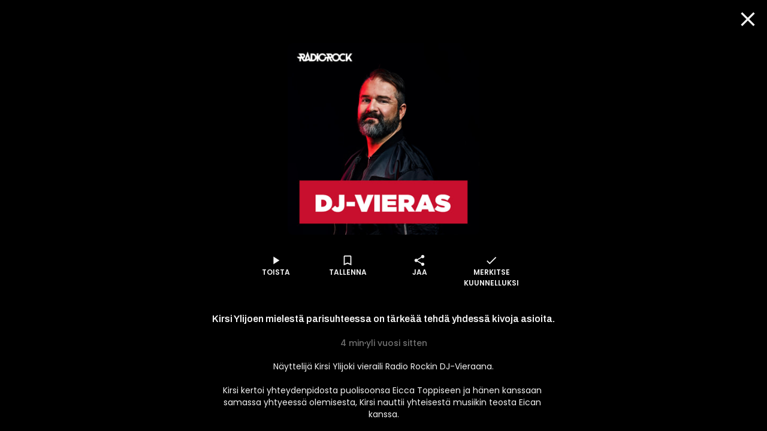

--- FILE ---
content_type: text/html; charset=utf-8
request_url: https://www.supla.fi/episode/0b160b78-1824-4345-ac0c-769d7e57857c
body_size: 16568
content:
<!DOCTYPE html><html lang="fi"><head><meta charSet="utf-8"/><meta name="viewport" content="width=device-width, initial-scale=1, minimum-scale=1"/><link rel="preload" href="/_next/static/media/eafabf029ad39a43-s.p.woff2" as="font" crossorigin="" type="font/woff2"/><link rel="stylesheet" href="/_next/static/css/610fe493af8d60b5.css" data-precedence="next"/><link rel="stylesheet" href="/_next/static/css/68a54570d4dca5ef.css" data-precedence="next"/><link rel="stylesheet" href="/_next/static/css/2cdf70f09cbd8913.css" data-precedence="next"/><link rel="stylesheet" href="/_next/static/css/dcc08784b005bcd8.css" data-precedence="next"/><link rel="stylesheet" href="/_next/static/css/f53c9929349757d9.css" data-precedence="next"/><link rel="stylesheet" href="/_next/static/css/f3d7c8ac4e24f7a3.css" data-precedence="next"/><link rel="stylesheet" href="/_next/static/css/ca5308c2e9589ba1.css" data-precedence="next"/><link rel="stylesheet" href="/_next/static/css/e3a5363705071a94.css" data-precedence="next"/><link rel="stylesheet" href="/_next/static/css/d512e651aef7991f.css" data-precedence="next"/><link rel="preload" as="script" fetchPriority="low" href="/_next/static/chunks/webpack-316b3c620f3762ef.js"/><script src="/_next/static/chunks/fd9d1056-d5520f9ff19532a9.js" async=""></script><script src="/_next/static/chunks/2628-128a2023681f1f27.js" async=""></script><script src="/_next/static/chunks/main-app-ab51f2e157ac6a3a.js" async=""></script><script src="/_next/static/chunks/app/episode/%5Bid%5D/loading-4cdc9eff3ad003ea.js" async=""></script><script src="/_next/static/chunks/795d4814-157d2e3d498a62d4.js" async=""></script><script src="/_next/static/chunks/7261-940fe7d5358cb51b.js" async=""></script><script src="/_next/static/chunks/2705-2a4c8316c3d68685.js" async=""></script><script src="/_next/static/chunks/4067-009f2a06eba511ef.js" async=""></script><script src="/_next/static/chunks/3785-6f96354380300b45.js" async=""></script><script src="/_next/static/chunks/2834-a55adc8bb130ce9a.js" async=""></script><script src="/_next/static/chunks/6759-1b01dbde533f0335.js" async=""></script><script src="/_next/static/chunks/app/layout-c9794340eb0ddaeb.js" async=""></script><script src="/_next/static/chunks/c16f53c3-8ab0761976cb06b1.js" async=""></script><script src="/_next/static/chunks/4105-f16e41e221e5dc0f.js" async=""></script><script src="/_next/static/chunks/9471-e93d0a7f1280fe21.js" async=""></script><script src="/_next/static/chunks/4453-15381c2a1583ba8d.js" async=""></script><script src="/_next/static/chunks/5760-7162f179d82e60d3.js" async=""></script><script src="/_next/static/chunks/app/episode/%5Bid%5D/page-1f829a5933e554c9.js" async=""></script><script src="/_next/static/chunks/app/error-cf36c914919670e7.js" async=""></script><script src="/_next/static/chunks/app/not-found-3766509ab9c7d748.js" async=""></script><script src="/_next/static/chunks/app/global-error-1081198fb507f970.js" async=""></script><link rel="preload" href="/_next/static/css/a4e35b6f110785b1.css" as="style"/><link rel="preload" href="/_next/static/css/897cbdbecb601410.css" as="style"/><link rel="preload" href="/_next/static/css/d99d622c97c78778.css" as="style"/><link rel="preload" href="/_next/static/css/c962573fd837078d.css" as="style"/><link rel="preload" href="/_next/static/css/fadae8cee806c5cd.css" as="style"/><link rel="preload" href="/_next/static/css/b2223547023a1751.css" as="style"/><link rel="preload" href="/_next/static/css/b61abef663046fd3.css" as="style"/><link rel="preload" href="/_next/static/css/5f44aa08ec383a4f.css" as="style"/><link rel="preload" href="/_next/static/css/49592b09fc245dcd.css" as="style"/><link rel="preload" href="/_next/static/css/1e68d044cd964d15.css" as="style"/><link rel="preload" href="/_next/static/css/39a9aa102e0072a6.css" as="style"/><link rel="preload" href="https://sanoma.cdn-v3.conductrics.com/ac-HxAwTabhao/v3/agent-api/js/f-AXhbfRaelo/dt-fQs6yHj4kn6cB3OMb0AimME1vT415h?apikey=api-rEBOUSkIQDfzLyWuZIpa" as="script"/><link rel="shortcut icon" href="/_next/static/media/favicon.e08d86fa.ico"/><link rel="mask-icon" href="/_next/static/media/safari-pinned-tab.20ec9b2c.svg" color="#EC008C"/><link rel="dns-prefetch" href="//static.nelonenmedia.fi"/><meta name="theme-color" content="#ffffff"/><title>Kirsi Ylijoen mielestä parisuhteessa on tärkeää tehdä yhdessä kivoja asioita. | Supla</title><meta name="description" content="Näyttelijä Kirsi Ylijoki vieraili Radio Rockin DJ-Vieraana.

Kirsi kertoi yhteydenpidosta puolisoonsa Eicca Toppiseen ja hänen kanssaan samassa yhtyeessä olemisesta, Kirsi nauttii yhteisestä musiikin teosta Eican kanssa."/><link rel="manifest" href="/manifest.webmanifest" crossorigin="use-credentials"/><meta name="robots" content="index"/><meta name="googlebot" content="max-image-preview:large"/><meta name="fb:app_id" content="103456426368902"/><link rel="canonical" href="https://www.supla.fi/episode/0b160b78-1824-4345-ac0c-769d7e57857c"/><meta name="apple-itunes-app" content="app-id=1048533570"/><meta name="google-site-verification" content="KoP009fDON9A7bdHCsgI51U_-BKLayIiMUjx6QBsqQU"/><meta name="apple-mobile-web-app-capable" content="yes"/><meta name="apple-mobile-web-app-status-bar-style" content="black-translucent"/><meta property="og:title" content="Kirsi Ylijoen mielestä parisuhteessa on tärkeää tehdä yhdessä kivoja asioita."/><meta property="og:description" content="Näyttelijä Kirsi Ylijoki vieraili Radio Rockin DJ-Vieraana.

Kirsi kertoi yhteydenpidosta puolisoonsa Eicca Toppiseen ja hänen kanssaan samassa yhtyeessä olemisesta, Kirsi nauttii yhteisestä musiikin teosta Eican kanssa."/><meta property="og:url" content="https://www.supla.fi/episode/0b160b78-1824-4345-ac0c-769d7e57857c"/><meta property="og:image" content="https://data.richie.app/books-images/m/Nelonen/om/579be29b5370cd2c891f13f7cb91289cd2b6d6eb-dj-vieras_rock_1440x1440.jpg?size=1080"/><meta property="og:image:type" content="image/jpeg"/><meta property="og:image:width" content="1920"/><meta property="og:image:height" content="1080"/><meta property="og:type" content="website"/><meta name="twitter:card" content="summary_large_image"/><meta name="twitter:title" content="Kirsi Ylijoen mielestä parisuhteessa on tärkeää tehdä yhdessä kivoja asioita."/><meta name="twitter:description" content="Näyttelijä Kirsi Ylijoki vieraili Radio Rockin DJ-Vieraana.

Kirsi kertoi yhteydenpidosta puolisoonsa Eicca Toppiseen ja hänen kanssaan samassa yhtyeessä olemisesta, Kirsi nauttii yhteisestä musiikin teosta Eican kanssa."/><meta name="twitter:image" content="https://data.richie.app/books-images/m/Nelonen/om/579be29b5370cd2c891f13f7cb91289cd2b6d6eb-dj-vieras_rock_1440x1440.jpg?size=1080"/><meta name="twitter:image:type" content="image/jpeg"/><meta name="twitter:image:width" content="1920"/><meta name="twitter:image:height" content="1080"/><meta property="al:ios:app_store_id" content="1048533570"/><meta property="al:ios:app_name" content="Supla"/><meta property="al:ios:url" content="supla://episode/0b160b78-1824-4345-ac0c-769d7e57857c/"/><meta property="al:android:package" content="com.sanomaentertainment.supla"/><meta property="al:android:app_name" content="Supla"/><meta property="al:android:url" content="supla://episode/0b160b78-1824-4345-ac0c-769d7e57857c/"/><link rel="icon" href="/supla/icons/240312/16.png" sizes="16x16" type="image/png"/><link rel="icon" href="/supla/icons/240312/32.png" sizes="32x32" type="image/png"/><link rel="icon" href="/supla/icons/240312/48.png" sizes="48x48" type="image/png"/><link rel="icon" href="/supla/icons/240312/72.png" sizes="72x72" type="image/png"/><link rel="icon" href="/supla/icons/240312/96.png" sizes="96x96" type="image/png"/><link rel="icon" href="/supla/icons/240312/128.png" sizes="128x128" type="image/png"/><link rel="icon" href="/supla/icons/240312/256.png" sizes="256x256" type="image/png"/><link rel="apple-touch-icon" href="/supla/icons/240312/apple-touch.png" type="image/png"/><meta name="next-size-adjust"/><script src="/_next/static/chunks/polyfills-42372ed130431b0a.js" noModule=""></script></head><body class="vars_vars__hopNW __variable_1d7844 __variable_6bee3b __variable_9b68a8" data-theme="supla" data-sacu-widget="loading"><svg class="SvgLogo_svgLogo__g6W7J" focusable="false" id="page-loading-overlay" viewBox="0 0 917 401"><g fill="#EC008C" fill-rule="nonzero"><path d="M195.898 307.066c2.16-17.35 9.755-29.752 19.44-36.163 12.124 7.316 29.474 14.911 50.447 14.911 8.779 0 10.939-3.066 10.939-6.968 0-5.783-6.69-7.594-28.847-12.75-21.878-5.157-47.38-13.379-47.38-46.475 0-32.191 30.1-48.635 65.915-48.635 33.445 0 52.258 7.316 62.57 13.378-2.09 17.628-8.5 30.38-17.907 37.068-9.755-5.156-26.756-10.312-42.503-10.312-10.94 0-16.375 1.254-16.375 6.689 0 5.435 6.341 6.69 27.941 10.94 25.85 5.156 51.352 13.656 51.352 46.753 0 30.658-23.411 50.098-68.075 50.098-32.818 0-56.856-10.312-67.517-18.534M497.601 176.978v130.297c-8.5 5.853-37.068 17.977-74.136 17.977-53.791 0-73.231-23.412-73.231-59.575v-88.699a175.612 175.612 0 0 1 54.696 0v78.666c0 16.095 5.435 22.784 20.973 22.784 7.316 0 13.1-1.184 17.002-3.623v-97.827a179.95 179.95 0 0 1 54.696 0M678.066 247.213c0 48.008-36.163 78.387-81.453 78.387-6.41.07-12.82-.488-19.161-1.533v51.352a175.612 175.612 0 0 1-54.697 0V193.422c17.001-12.472 41.04-22.506 73.51-22.506 46.544 0 81.8 23.69 81.8 76.297m-54.696 1.463c0-19.719-12.75-30.1-31.912-30.1a43.496 43.496 0 0 0-14.005 2.09v55.881c5.156 1.812 9.406 1.812 14.91 1.812 18.256.418 31.007-10.243 31.007-29.683M697.785 319.817v-198.72c8.918-1.463 17.976-2.23 27.034-2.16 9.476 0 18.883.697 28.29 2.16v198.72c-8.92 1.463-17.977 2.23-27.035 2.09-9.477.07-18.953-.697-28.29-2.09M917.477 237.458v72.952a208.051 208.051 0 0 1-78.108 14.563c-40.134 0-67.169-14.005-67.169-47.73 0-31.006 26.408-46.195 64.73-45.568 10.034.279 18.535 1.184 26.408 3.066v-3.972c0-8.222-6.062-15.817-25.502-15.817-17.001 0-31.564 6.69-38.88 12.124-10.94-6.41-19.719-17.907-22.157-34.35 7.595-6.69 31.006-21.88 65.915-21.88 45.569.07 74.763 19.51 74.763 66.612M847.87 289.09c4.877 0 10.033-.906 15.468-2.09v-22.506c-5.992-1.254-12.124-1.881-18.255-1.812-11.846 0-18.535 4.25-18.535 12.473.07 8.5 7.386 13.935 21.322 13.935"></path><path d="M176.249 401.2H68.946c-16.932-.14-33.236-6.41-45.778-17.768-28.22-25.502-30.45-68.98-4.947-97.2 0-.07.07-.07.07-.14l237.39-263.52c25.572-28.288 69.33-30.518 97.618-4.877 14.215 12.821 22.436 31.007 22.715 50.168v7.386h-24.039v-7.246a43.981 43.981 0 0 0-14.771-32.4c-18.465-16.653-46.963-15.33-63.685 3.135L36.197 302.188a45.109 45.109 0 0 0-11.636 32.4 44.418 44.418 0 0 0 14.702 31.007 44.719 44.719 0 0 0 29.752 11.566H176.18V401.2h.07Z"></path></g></svg><div id="page-bg-overlay"></div><!--$!--><template data-dgst="BAILOUT_TO_CLIENT_SIDE_RENDERING"></template><!--/$--><div id="sacu-widget" style="display:none"></div><!--$--><!--/$--><div class="Toastify"></div><script src="/_next/static/chunks/webpack-316b3c620f3762ef.js" async=""></script><script>(self.__next_f=self.__next_f||[]).push([0]);self.__next_f.push([2,null])</script><script>self.__next_f.push([1,"1:HL[\"/_next/static/media/0484562807a97172-s.p.woff2\",\"font\",{\"crossOrigin\":\"\",\"type\":\"font/woff2\"}]\n2:HL[\"/_next/static/media/1a4aa50920b5315c-s.p.woff2\",\"font\",{\"crossOrigin\":\"\",\"type\":\"font/woff2\"}]\n3:HL[\"/_next/static/media/59322316b3fd6063-s.p.woff2\",\"font\",{\"crossOrigin\":\"\",\"type\":\"font/woff2\"}]\n4:HL[\"/_next/static/media/8888a3826f4a3af4-s.p.woff2\",\"font\",{\"crossOrigin\":\"\",\"type\":\"font/woff2\"}]\n5:HL[\"/_next/static/media/b957ea75a84b6ea7-s.p.woff2\",\"font\",{\"crossOrigin\":\"\",\"type\":\"font/woff2\"}]\n6:HL[\"/_next/static/media/eafabf029ad39a43-s.p.woff2\",\"font\",{\"crossOrigin\":\"\",\"type\":\"font/woff2\"}]\n7:HL[\"/_next/static/css/610fe493af8d60b5.css\",\"style\"]\n8:HL[\"/_next/static/css/68a54570d4dca5ef.css\",\"style\"]\n9:HL[\"/_next/static/css/2cdf70f09cbd8913.css\",\"style\"]\na:HL[\"/_next/static/css/dcc08784b005bcd8.css\",\"style\"]\nb:HL[\"/_next/static/css/f53c9929349757d9.css\",\"style\"]\nc:HL[\"/_next/static/css/f3d7c8ac4e24f7a3.css\",\"style\"]\nd:HL[\"/_next/static/css/ca5308c2e9589ba1.css\",\"style\"]\ne:HL[\"/_next/static/css/e3a5363705071a94.css\",\"style\"]\nf:HL[\"/_next/static/css/d512e651aef7991f.css\",\"style\"]\n10:HL[\"/_next/static/css/a4e35b6f110785b1.css\",\"style\"]\n11:HL[\"/_next/static/css/897cbdbecb601410.css\",\"style\"]\n12:HL[\"/_next/static/css/d99d622c97c78778.css\",\"style\"]\n13:HL[\"/_next/static/css/c962573fd837078d.css\",\"style\"]\n14:HL[\"/_next/static/css/fadae8cee806c5cd.css\",\"style\"]\n15:HL[\"/_next/static/css/b2223547023a1751.css\",\"style\"]\n16:HL[\"/_next/static/css/b61abef663046fd3.css\",\"style\"]\n17:HL[\"/_next/static/css/5f44aa08ec383a4f.css\",\"style\"]\n18:HL[\"/_next/static/css/49592b09fc245dcd.css\",\"style\"]\n19:HL[\"/_next/static/css/1e68d044cd964d15.css\",\"style\"]\n1a:HL[\"/_next/static/css/39a9aa102e0072a6.css\",\"style\"]\n"])</script><script>self.__next_f.push([1,"1b:I[12846,[],\"\"]\n1e:I[4707,[],\"\"]\n20:I[36423,[],\"\"]\n21:I[65417,[\"6711\",\"static/chunks/app/episode/%5Bid%5D/loading-4cdc9eff3ad003ea.js\"],\"default\"]\n22:I[60432,[\"6051\",\"static/chunks/795d4814-157d2e3d498a62d4.js\",\"7261\",\"static/chunks/7261-940fe7d5358cb51b.js\",\"2705\",\"static/chunks/2705-2a4c8316c3d68685.js\",\"4067\",\"static/chunks/4067-009f2a06eba511ef.js\",\"3785\",\"static/chunks/3785-6f96354380300b45.js\",\"2834\",\"static/chunks/2834-a55adc8bb130ce9a.js\",\"6759\",\"static/chunks/6759-1b01dbde533f0335.js\",\"3185\",\"static/chunks/app/layout-c9794340eb0ddaeb.js\"],\"default\"]\n23:I[3596,[\"6051\",\"static/chunks/795d4814-157d2e3d498a62d4.js\",\"7261\",\"static/chunks/7261-940fe7d5358cb51b.js\",\"2705\",\"static/chunks/2705-2a4c8316c3d68685.js\",\"4067\",\"static/chunks/4067-009f2a06eba511ef.js\",\"3785\",\"static/chunks/3785-6f96354380300b45.js\",\"2834\",\"static/chunks/2834-a55adc8bb130ce9a.js\",\"6759\",\"static/chunks/6759-1b01dbde533f0335.js\",\"3185\",\"static/chunks/app/layout-c9794340eb0ddaeb.js\"],\"GoogleTagManager\"]\n25:I[64614,[\"6051\",\"static/chunks/795d4814-157d2e3d498a62d4.js\",\"7261\",\"static/chunks/7261-940fe7d5358cb51b.js\",\"2705\",\"static/chunks/2705-2a4c8316c3d68685.js\",\"4067\",\"static/chunks/4067-009f2a06eba511ef.js\",\"3785\",\"static/chunks/3785-6f96354380300b45.js\",\"2834\",\"static/chunks/2834-a55adc8bb130ce9a.js\",\"6759\",\"static/chunks/6759-1b01dbde533f0335.js\",\"3185\",\"static/chunks/app/layout-c9794340eb0ddaeb.js\"],\"default\"]\n26:I[58356,[\"6051\",\"static/chunks/795d4814-157d2e3d498a62d4.js\",\"5501\",\"static/chunks/c16f53c3-8ab0761976cb06b1.js\",\"7261\",\"static/chunks/7261-940fe7d5358cb51b.js\",\"2705\",\"static/chunks/2705-2a4c8316c3d68685.js\",\"4067\",\"static/chunks/4067-009f2a06eba511ef.js\",\"3785\",\"static/chunks/3785-6f96354380300b45.js\",\"4105\",\"static/chunks/4105-f16e41e221e5dc0f.js\",\"2834\",\"static/chunks/2834-a55adc8bb130ce9a.js\",\"6759\",\"static/chunks/6759-1b01dbde533f0335.js\",\"9471\",\"static/chunks/9471-e93d0a7f1280fe21.js\",\"4453\",\"static/chunks/4453-15381c2a1583ba8d.js\",\"5760\",\"static/chunks/5760-7162f179d82e60d3.js\",\"5919\",\"static/chunks/app/episode/%5Bid%5"])</script><script>self.__next_f.push([1,"D/page-1f829a5933e554c9.js\"],\"default\"]\n27:I[19511,[\"6051\",\"static/chunks/795d4814-157d2e3d498a62d4.js\",\"7261\",\"static/chunks/7261-940fe7d5358cb51b.js\",\"2705\",\"static/chunks/2705-2a4c8316c3d68685.js\",\"4067\",\"static/chunks/4067-009f2a06eba511ef.js\",\"3785\",\"static/chunks/3785-6f96354380300b45.js\",\"2834\",\"static/chunks/2834-a55adc8bb130ce9a.js\",\"6759\",\"static/chunks/6759-1b01dbde533f0335.js\",\"3185\",\"static/chunks/app/layout-c9794340eb0ddaeb.js\"],\"default\"]\n28:I[72114,[\"6051\",\"static/chunks/795d4814-157d2e3d498a62d4.js\",\"7261\",\"static/chunks/7261-940fe7d5358cb51b.js\",\"2705\",\"static/chunks/2705-2a4c8316c3d68685.js\",\"4067\",\"static/chunks/4067-009f2a06eba511ef.js\",\"3785\",\"static/chunks/3785-6f96354380300b45.js\",\"2834\",\"static/chunks/2834-a55adc8bb130ce9a.js\",\"6759\",\"static/chunks/6759-1b01dbde533f0335.js\",\"3185\",\"static/chunks/app/layout-c9794340eb0ddaeb.js\"],\"AnalyticsProvider\"]\n29:I[72114,[\"6051\",\"static/chunks/795d4814-157d2e3d498a62d4.js\",\"7261\",\"static/chunks/7261-940fe7d5358cb51b.js\",\"2705\",\"static/chunks/2705-2a4c8316c3d68685.js\",\"4067\",\"static/chunks/4067-009f2a06eba511ef.js\",\"3785\",\"static/chunks/3785-6f96354380300b45.js\",\"2834\",\"static/chunks/2834-a55adc8bb130ce9a.js\",\"6759\",\"static/chunks/6759-1b01dbde533f0335.js\",\"3185\",\"static/chunks/app/layout-c9794340eb0ddaeb.js\"],\"DealerProvider\"]\n2a:I[72114,[\"6051\",\"static/chunks/795d4814-157d2e3d498a62d4.js\",\"7261\",\"static/chunks/7261-940fe7d5358cb51b.js\",\"2705\",\"static/chunks/2705-2a4c8316c3d68685.js\",\"4067\",\"static/chunks/4067-009f2a06eba511ef.js\",\"3785\",\"static/chunks/3785-6f96354380300b45.js\",\"2834\",\"static/chunks/2834-a55adc8bb130ce9a.js\",\"6759\",\"static/chunks/6759-1b01dbde533f0335.js\",\"3185\",\"static/chunks/app/layout-c9794340eb0ddaeb.js\"],\"AudioPlayerProvider\"]\n2b:I[72114,[\"6051\",\"static/chunks/795d4814-157d2e3d498a62d4.js\",\"7261\",\"static/chunks/7261-940fe7d5358cb51b.js\",\"2705\",\"static/chunks/2705-2a4c8316c3d68685.js\",\"4067\",\"static/chunks/4067-009f2a06eba511ef.js\",\"3785\",\"static/chunks/3785-6f96354380300b45.js\",\"2834\",\"static/chunks/2834-a55adc8bb130ce9a.js\",\"67"])</script><script>self.__next_f.push([1,"59\",\"static/chunks/6759-1b01dbde533f0335.js\",\"3185\",\"static/chunks/app/layout-c9794340eb0ddaeb.js\"],\"ActionHandler\"]\n2d:I[4471,[\"6051\",\"static/chunks/795d4814-157d2e3d498a62d4.js\",\"7261\",\"static/chunks/7261-940fe7d5358cb51b.js\",\"2705\",\"static/chunks/2705-2a4c8316c3d68685.js\",\"4067\",\"static/chunks/4067-009f2a06eba511ef.js\",\"2834\",\"static/chunks/2834-a55adc8bb130ce9a.js\",\"6759\",\"static/chunks/6759-1b01dbde533f0335.js\",\"7601\",\"static/chunks/app/error-cf36c914919670e7.js\"],\"default\"]\n2e:I[71664,[\"6051\",\"static/chunks/795d4814-157d2e3d498a62d4.js\",\"7261\",\"static/chunks/7261-940fe7d5358cb51b.js\",\"2705\",\"static/chunks/2705-2a4c8316c3d68685.js\",\"4067\",\"static/chunks/4067-009f2a06eba511ef.js\",\"2834\",\"static/chunks/2834-a55adc8bb130ce9a.js\",\"6759\",\"static/chunks/6759-1b01dbde533f0335.js\",\"9160\",\"static/chunks/app/not-found-3766509ab9c7d748.js\"],\"default\"]\n30:I[52242,[\"6051\",\"static/chunks/795d4814-157d2e3d498a62d4.js\",\"7261\",\"static/chunks/7261-940fe7d5358cb51b.js\",\"2705\",\"static/chunks/2705-2a4c8316c3d68685.js\",\"4067\",\"static/chunks/4067-009f2a06eba511ef.js\",\"3785\",\"static/chunks/3785-6f96354380300b45.js\",\"2834\",\"static/chunks/2834-a55adc8bb130ce9a.js\",\"6759\",\"static/chunks/6759-1b01dbde533f0335.js\",\"3185\",\"static/chunks/app/layout-c9794340eb0ddaeb.js\"],\"default\"]\n32:I[21667,[\"6051\",\"static/chunks/795d4814-157d2e3d498a62d4.js\",\"7261\",\"static/chunks/7261-940fe7d5358cb51b.js\",\"2705\",\"static/chunks/2705-2a4c8316c3d68685.js\",\"4067\",\"static/chunks/4067-009f2a06eba511ef.js\",\"2834\",\"static/chunks/2834-a55adc8bb130ce9a.js\",\"6759\",\"static/chunks/6759-1b01dbde533f0335.js\",\"6470\",\"static/chunks/app/global-error-1081198fb507f970.js\"],\"default\"]\n1f:[\"id\",\"0b160b78-1824-4345-ac0c-769d7e57857c\",\"d\"]\n24:T71f,M195.898 307.066c2.16-17.35 9.755-29.752 19.44-36.163 12.124 7.316 29.474 14.911 50.447 14.911 8.779 0 10.939-3.066 10.939-6.968 0-5.783-6.69-7.594-28.847-12.75-21.878-5.157-47.38-13.379-47.38-46.475 0-32.191 30.1-48.635 65.915-48.635 33.445 0 52.258 7.316 62.57 13.378-2.09 17.628-8.5 30.38-17.907 37.068-9.755-5.156-26.756-10.312-42."])</script><script>self.__next_f.push([1,"503-10.312-10.94 0-16.375 1.254-16.375 6.689 0 5.435 6.341 6.69 27.941 10.94 25.85 5.156 51.352 13.656 51.352 46.753 0 30.658-23.411 50.098-68.075 50.098-32.818 0-56.856-10.312-67.517-18.534M497.601 176.978v130.297c-8.5 5.853-37.068 17.977-74.136 17.977-53.791 0-73.231-23.412-73.231-59.575v-88.699a175.612 175.612 0 0 1 54.696 0v78.666c0 16.095 5.435 22.784 20.973 22.784 7.316 0 13.1-1.184 17.002-3.623v-97.827a179.95 179.95 0 0 1 54.696 0M678.066 247.213c0 48.008-36.163 78.387-81.453 78.387-6.41.07-12.82-.488-19.161-1.533v51.352a175.612 175.612 0 0 1-54.697 0V193.422c17.001-12.472 41.04-22.506 73.51-22.506 46.544 0 81.8 23.69 81.8 76.297m-54.696 1.463c0-19.719-12.75-30.1-31.912-30.1a43.496 43.496 0 0 0-14.005 2.09v55.881c5.156 1.812 9.406 1.812 14.91 1.812 18.256.418 31.007-10.243 31.007-29.683M697.785 319.817v-198.72c8.918-1.463 17.976-2.23 27.034-2.16 9.476 0 18.883.697 28.29 2.16v198.72c-8.92 1.463-17.977 2.23-27.035 2.09-9.477.07-18.953-.697-28.29-2.09M917.477 237.458v72.952a208.051 208.051 0 0 1-78.108 14.563c-40.134 0-67.169-14.005-67.169-47.73 0-31.006 26.408-46.195 64.73-45.568 10.034.279 18.535 1.184 26.408 3.066v-3.972c0-8.222-6.062-15.817-25.502-15.817-17.001 0-31.564 6.69-38.88 12.124-10.94-6.41-19.719-17.907-22.157-34.35 7.595-6.69 31.006-21.88 65.915-21.88 45.569.07 74.763 19.51 74.763 66.612M847.87 289.09c4.877 0 10.033-.906 15.468-2.09v-22.506c-5.992-1.254-12.124-1.881-18.255-1.812-11.846 0-18.535 4.25-18.535 12.473.07 8.5 7.386 13.935 21.322 13.93533:[]\n"])</script><script>self.__next_f.push([1,"0:[\"$\",\"$L1b\",null,{\"buildId\":\"v213\",\"assetPrefix\":\"\",\"urlParts\":[\"\",\"episode\",\"0b160b78-1824-4345-ac0c-769d7e57857c\"],\"initialTree\":[\"\",{\"children\":[\"episode\",{\"children\":[[\"id\",\"0b160b78-1824-4345-ac0c-769d7e57857c\",\"d\"],{\"children\":[\"__PAGE__\",{}]}]}]},\"$undefined\",\"$undefined\",true],\"initialSeedData\":[\"\",{\"children\":[\"episode\",{\"children\":[[\"id\",\"0b160b78-1824-4345-ac0c-769d7e57857c\",\"d\"],{\"children\":[\"__PAGE__\",{},[[\"$L1c\",\"$L1d\",[[\"$\",\"link\",\"0\",{\"rel\":\"stylesheet\",\"href\":\"/_next/static/css/897cbdbecb601410.css\",\"precedence\":\"next\",\"crossOrigin\":\"$undefined\"}],[\"$\",\"link\",\"1\",{\"rel\":\"stylesheet\",\"href\":\"/_next/static/css/d99d622c97c78778.css\",\"precedence\":\"next\",\"crossOrigin\":\"$undefined\"}],[\"$\",\"link\",\"2\",{\"rel\":\"stylesheet\",\"href\":\"/_next/static/css/c962573fd837078d.css\",\"precedence\":\"next\",\"crossOrigin\":\"$undefined\"}],[\"$\",\"link\",\"3\",{\"rel\":\"stylesheet\",\"href\":\"/_next/static/css/fadae8cee806c5cd.css\",\"precedence\":\"next\",\"crossOrigin\":\"$undefined\"}],[\"$\",\"link\",\"4\",{\"rel\":\"stylesheet\",\"href\":\"/_next/static/css/b2223547023a1751.css\",\"precedence\":\"next\",\"crossOrigin\":\"$undefined\"}],[\"$\",\"link\",\"5\",{\"rel\":\"stylesheet\",\"href\":\"/_next/static/css/b61abef663046fd3.css\",\"precedence\":\"next\",\"crossOrigin\":\"$undefined\"}],[\"$\",\"link\",\"6\",{\"rel\":\"stylesheet\",\"href\":\"/_next/static/css/5f44aa08ec383a4f.css\",\"precedence\":\"next\",\"crossOrigin\":\"$undefined\"}],[\"$\",\"link\",\"7\",{\"rel\":\"stylesheet\",\"href\":\"/_next/static/css/49592b09fc245dcd.css\",\"precedence\":\"next\",\"crossOrigin\":\"$undefined\"}],[\"$\",\"link\",\"8\",{\"rel\":\"stylesheet\",\"href\":\"/_next/static/css/1e68d044cd964d15.css\",\"precedence\":\"next\",\"crossOrigin\":\"$undefined\"}],[\"$\",\"link\",\"9\",{\"rel\":\"stylesheet\",\"href\":\"/_next/static/css/39a9aa102e0072a6.css\",\"precedence\":\"next\",\"crossOrigin\":\"$undefined\"}]]],null],null]},[[[[\"$\",\"link\",\"0\",{\"rel\":\"stylesheet\",\"href\":\"/_next/static/css/a4e35b6f110785b1.css\",\"precedence\":\"next\",\"crossOrigin\":\"$undefined\"}]],[\"$\",\"div\",null,{\"className\":\"MainOverlay_overlay__E8VcC\",\"id\":\"main-overlay\",\"data-full-width\":\"true\",\"children\":[[\"$\",\"$L1e\",null,{\"parallelRouterKey\":\"children\",\"segmentPath\":[\"children\",\"episode\",\"children\",\"$1f\",\"children\"],\"error\":\"$undefined\",\"errorStyles\":\"$undefined\",\"errorScripts\":\"$undefined\",\"template\":[\"$\",\"$L20\",null,{}],\"templateStyles\":\"$undefined\",\"templateScripts\":\"$undefined\",\"notFound\":\"$undefined\",\"notFoundStyles\":\"$undefined\"}],[\"$\",\"$L21\",null,{\"target\":\"main,footer,#navigation-drawer,#audio-player\"}]]}]],null],[[\"$\",\"div\",null,{\"className\":\"MainOverlay_overlay__E8VcC\",\"id\":\"main-overlay\",\"data-full-width\":\"true\",\"children\":[[\"$\",\"div\",null,{\"aria-label\":\"Ladataan\",\"data-loading\":\"true\",\"className\":\"Dots_root__LVfHZ\",\"style\":{\"minHeight\":\"40%\"},\"children\":[\"$\",\"svg\",null,{\"className\":\"Dots_dots__ua_Va\",\"viewBox\":\"0 0 50 20\",\"children\":[[\"$\",\"circle\",null,{\"cx\":\"10\",\"cy\":\"10\",\"r\":\"7.5\"}],[\"$\",\"circle\",null,{\"cx\":\"25\",\"cy\":\"10\",\"r\":\"7.5\"}],[\"$\",\"circle\",null,{\"cx\":\"40\",\"cy\":\"10\",\"r\":\"7.5\"}]]}]}],false]}],[],[]]]},[null,[\"$\",\"$L1e\",null,{\"parallelRouterKey\":\"children\",\"segmentPath\":[\"children\",\"episode\",\"children\"],\"error\":\"$undefined\",\"errorStyles\":\"$undefined\",\"errorScripts\":\"$undefined\",\"template\":[\"$\",\"$L20\",null,{}],\"templateStyles\":\"$undefined\",\"templateScripts\":\"$undefined\",\"notFound\":\"$undefined\",\"notFoundStyles\":\"$undefined\"}]],null]},[[[[\"$\",\"link\",\"0\",{\"rel\":\"stylesheet\",\"href\":\"/_next/static/css/610fe493af8d60b5.css\",\"precedence\":\"next\",\"crossOrigin\":\"$undefined\"}],[\"$\",\"link\",\"1\",{\"rel\":\"stylesheet\",\"href\":\"/_next/static/css/68a54570d4dca5ef.css\",\"precedence\":\"next\",\"crossOrigin\":\"$undefined\"}],[\"$\",\"link\",\"2\",{\"rel\":\"stylesheet\",\"href\":\"/_next/static/css/2cdf70f09cbd8913.css\",\"precedence\":\"next\",\"crossOrigin\":\"$undefined\"}],[\"$\",\"link\",\"3\",{\"rel\":\"stylesheet\",\"href\":\"/_next/static/css/dcc08784b005bcd8.css\",\"precedence\":\"next\",\"crossOrigin\":\"$undefined\"}],[\"$\",\"link\",\"4\",{\"rel\":\"stylesheet\",\"href\":\"/_next/static/css/f53c9929349757d9.css\",\"precedence\":\"next\",\"crossOrigin\":\"$undefined\"}],[\"$\",\"link\",\"5\",{\"rel\":\"stylesheet\",\"href\":\"/_next/static/css/f3d7c8ac4e24f7a3.css\",\"precedence\":\"next\",\"crossOrigin\":\"$undefined\"}],[\"$\",\"link\",\"6\",{\"rel\":\"stylesheet\",\"href\":\"/_next/static/css/ca5308c2e9589ba1.css\",\"precedence\":\"next\",\"crossOrigin\":\"$undefined\"}],[\"$\",\"link\",\"7\",{\"rel\":\"stylesheet\",\"href\":\"/_next/static/css/e3a5363705071a94.css\",\"precedence\":\"next\",\"crossOrigin\":\"$undefined\"}],[\"$\",\"link\",\"8\",{\"rel\":\"stylesheet\",\"href\":\"/_next/static/css/d512e651aef7991f.css\",\"precedence\":\"next\",\"crossOrigin\":\"$undefined\"}]],[\"$\",\"html\",null,{\"lang\":\"fi\",\"children\":[[\"$\",\"head\",null,{\"children\":[[\"$\",\"link\",null,{\"rel\":\"shortcut icon\",\"href\":\"/_next/static/media/favicon.e08d86fa.ico\"}],[\"$\",\"link\",null,{\"rel\":\"mask-icon\",\"href\":\"/_next/static/media/safari-pinned-tab.20ec9b2c.svg\",\"color\":\"#EC008C\"}],[\"$\",\"link\",null,{\"rel\":\"dns-prefetch\",\"href\":\"//static.nelonenmedia.fi\"}],[\"$\",\"$L22\",null,{\"children\":[\"$\",\"$L23\",null,{\"gtmId\":\"GTM-PMBTQM\"}]}]]}],[\"$\",\"body\",null,{\"className\":\"vars_vars__hopNW __variable_1d7844 __variable_6bee3b __variable_9b68a8\",\"data-theme\":\"supla\",\"data-sacu-widget\":\"loading\",\"children\":[[\"$\",\"svg\",null,{\"className\":\"SvgLogo_svgLogo__g6W7J\",\"focusable\":false,\"id\":\"page-loading-overlay\",\"viewBox\":\"0 0 917 401\",\"children\":[\"$\",\"g\",null,{\"fill\":\"#EC008C\",\"fillRule\":\"nonzero\",\"children\":[[\"$\",\"path\",null,{\"d\":\"$24\"}],[\"$\",\"path\",null,{\"d\":\"M176.249 401.2H68.946c-16.932-.14-33.236-6.41-45.778-17.768-28.22-25.502-30.45-68.98-4.947-97.2 0-.07.07-.07.07-.14l237.39-263.52c25.572-28.288 69.33-30.518 97.618-4.877 14.215 12.821 22.436 31.007 22.715 50.168v7.386h-24.039v-7.246a43.981 43.981 0 0 0-14.771-32.4c-18.465-16.653-46.963-15.33-63.685 3.135L36.197 302.188a45.109 45.109 0 0 0-11.636 32.4 44.418 44.418 0 0 0 14.702 31.007 44.719 44.719 0 0 0 29.752 11.566H176.18V401.2h.07Z\"}]]}]}],[\"$\",\"$L25\",null,{\"theme\":\"supla\",\"children\":[\"$\",\"$L26\",null,{\"children\":[\"$\",\"$L27\",null,{\"children\":[\"$\",\"$L28\",null,{\"app\":\"supla\",\"children\":[\"$\",\"$L29\",null,{\"app\":\"supla\",\"children\":[\"$\",\"$L2a\",null,{\"children\":[[\"$\",\"$L2b\",null,{}],[\"$\",\"div\",null,{\"data-next-auto-scroll-target\":true}],\"$L2c\",[\"$\",\"$L1e\",null,{\"parallelRouterKey\":\"children\",\"segmentPath\":[\"children\"],\"error\":\"$2d\",\"errorStyles\":[],\"errorScripts\":[],\"template\":[\"$\",\"$L20\",null,{}],\"templateStyles\":\"$undefined\",\"templateScripts\":\"$undefined\",\"notFound\":[\"$\",\"main\",null,{\"data-auto-height\":true,\"aria-label\":\"Sisältö\",\"className\":\"MainContainer_main__v76f1\",\"id\":\"main-container\",\"data-full-width\":\"$undefined\",\"children\":[[\"$\",\"title\",null,{\"children\":\"Sivua ei löytynyt\"}],[\"$\",\"$L2e\",null,{\"errorMessage\":\"Hups! Sivua ei löytynyt.\",\"linkFrontpage\":true}]]}],\"notFoundStyles\":[]}],\"$L2f\",[\"$\",\"$L30\",null,{}]]}]}]}]}]}]}]]}]]}]],null],null],\"couldBeIntercepted\":false,\"initialHead\":[null,\"$L31\"],\"globalErrorComponent\":\"$32\",\"missingSlots\":\"$W33\"}]\n"])</script><script>self.__next_f.push([1,"34:I[75551,[\"6051\",\"static/chunks/795d4814-157d2e3d498a62d4.js\",\"7261\",\"static/chunks/7261-940fe7d5358cb51b.js\",\"2705\",\"static/chunks/2705-2a4c8316c3d68685.js\",\"4067\",\"static/chunks/4067-009f2a06eba511ef.js\",\"3785\",\"static/chunks/3785-6f96354380300b45.js\",\"2834\",\"static/chunks/2834-a55adc8bb130ce9a.js\",\"6759\",\"static/chunks/6759-1b01dbde533f0335.js\",\"3185\",\"static/chunks/app/layout-c9794340eb0ddaeb.js\"],\"default\"]\n36:I[34690,[\"6051\",\"static/chunks/795d4814-157d2e3d498a62d4.js\",\"7261\",\"static/chunks/7261-940fe7d5358cb51b.js\",\"2705\",\"static/chunks/2705-2a4c8316c3d68685.js\",\"4067\",\"static/chunks/4067-009f2a06eba511ef.js\",\"3785\",\"static/chunks/3785-6f96354380300b45.js\",\"2834\",\"static/chunks/2834-a55adc8bb130ce9a.js\",\"6759\",\"static/chunks/6759-1b01dbde533f0335.js\",\"3185\",\"static/chunks/app/layout-c9794340eb0ddaeb.js\"],\"default\"]\n2c:[\"$\",\"$L34\",null,{\"children\":\"$L35\"}]\n2f:[\"$\",\"$L36\",null,{\"links\":[{\"id\":207,\"label\":\"Käyttöehdot\",\"url\":\"https://oma.sanoma.fi/asiakastuki/yleiset/kayttoehdot\",\"function\":\"$undefined\"},{\"id\":212,\"label\":\"Tilausehdot\",\"url\":\"https://asiakastuki.supla.fi/article/109-suplan-tilausehdot\",\"function\":\"$undefined\"},{\"id\":206,\"label\":\"Tietosuojalauseke\",\"url\":\"https://www.sanoma.com/fi/tietosuojalauseke\",\"function\":\"$undefined\"},{\"id\":213,\"label\":\"Saavutettavuusseloste\",\"url\":\"https://www.supla.fi/saavutettavuusseloste\",\"function\":\"$undefined\"},{\"id\":1108,\"label\":\"Oma podcast Suplaan?\",\"url\":\"https://asiakastuki.supla.fi/article/111-oma-podcast-suplaan\",\"function\":\"$undefined\"},{\"id\":1109,\"label\":\"Tietoa meistä\",\"url\":\"https://asiakastuki.supla.fi/article/183-tietoa-sanoma-mediasta\",\"function\":\"$undefined\"},{\"id\":208,\"label\":\"Hinnasto\",\"url\":\"https://asiakastuki.supla.fi/article/116-suplan-hinnasto\",\"function\":\"$undefined\"},{\"id\":209,\"label\":\"Asiakastuki\",\"url\":\"https://asiakastuki.supla.fi/\",\"function\":\"$undefined\"},{\"id\":210,\"label\":\"Mainostajalle\",\"url\":\"https://media.sanoma.fi/\",\"function\":\"$undefined\"},{\"id\":211,\"label\":\"Ruutu\",\"url\":\"https://www.ruutu.fi\",\"function\":\"$undefined\"},{\"id\":2"])</script><script>self.__next_f.push([1,"101,\"label\":\"Evästekäytännöt\",\"url\":\"https://sanoma.fi/tietoa-meista/tietosuoja/evastekaytannot/\",\"function\":\"$undefined\"},{\"id\":2102,\"label\":\"Evästeasetukset\",\"url\":\"$undefined\",\"function\":\"cmp_privacy_manager\"}],\"logo\":\"supla4\",\"logoAriaLabel\":\"Supla, siirry etusivulle\"}]\n"])</script><script>self.__next_f.push([1,"37:I[87050,[\"6051\",\"static/chunks/795d4814-157d2e3d498a62d4.js\",\"5501\",\"static/chunks/c16f53c3-8ab0761976cb06b1.js\",\"7261\",\"static/chunks/7261-940fe7d5358cb51b.js\",\"2705\",\"static/chunks/2705-2a4c8316c3d68685.js\",\"4067\",\"static/chunks/4067-009f2a06eba511ef.js\",\"3785\",\"static/chunks/3785-6f96354380300b45.js\",\"4105\",\"static/chunks/4105-f16e41e221e5dc0f.js\",\"2834\",\"static/chunks/2834-a55adc8bb130ce9a.js\",\"6759\",\"static/chunks/6759-1b01dbde533f0335.js\",\"9471\",\"static/chunks/9471-e93d0a7f1280fe21.js\",\"4453\",\"static/chunks/4453-15381c2a1583ba8d.js\",\"5760\",\"static/chunks/5760-7162f179d82e60d3.js\",\"5919\",\"static/chunks/app/episode/%5Bid%5D/page-1f829a5933e554c9.js\"],\"default\"]\n38:I[2395,[\"6051\",\"static/chunks/795d4814-157d2e3d498a62d4.js\",\"5501\",\"static/chunks/c16f53c3-8ab0761976cb06b1.js\",\"7261\",\"static/chunks/7261-940fe7d5358cb51b.js\",\"2705\",\"static/chunks/2705-2a4c8316c3d68685.js\",\"4067\",\"static/chunks/4067-009f2a06eba511ef.js\",\"3785\",\"static/chunks/3785-6f96354380300b45.js\",\"4105\",\"static/chunks/4105-f16e41e221e5dc0f.js\",\"2834\",\"static/chunks/2834-a55adc8bb130ce9a.js\",\"6759\",\"static/chunks/6759-1b01dbde533f0335.js\",\"9471\",\"static/chunks/9471-e93d0a7f1280fe21.js\",\"4453\",\"static/chunks/4453-15381c2a1583ba8d.js\",\"5760\",\"static/chunks/5760-7162f179d82e60d3.js\",\"5919\",\"static/chunks/app/episode/%5Bid%5D/page-1f829a5933e554c9.js\"],\"default\"]\n"])</script><script>self.__next_f.push([1,"35:[\"$\",\"$L37\",null,{\"children\":[[\"$\",\"$L38\",\"3000\",{\"data-id\":\"3000\",\"data-index\":0,\"data-rows\":null,\"variant\":\"$undefined\",\"style\":{},\"aria-label\":\"Tilaa Supla+\",\"buttonProps\":{\"href\":\"/plus?ref=navi\",\"target\":\"$undefined\",\"data-capi-action\":\"$undefined\"},\"iconPrefix\":{\"initials\":\"$undefined\",\"svgIconName\":\"suplaPlus\",\"imgSrc\":\"$undefined\",\"hoverImgSrc\":\"$undefined\",\"selectedImgSrc\":\"$undefined\",\"children\":\"$undefined\"},\"iconSuffix\":\"$undefined\",\"img\":\"$undefined\",\"children\":\"Tilaa Supla+\"}],[\"$\",\"$L38\",\"3001\",{\"data-id\":\"3001\",\"data-index\":1,\"data-rows\":null,\"variant\":\"$undefined\",\"style\":{},\"aria-label\":\"Haku\",\"buttonProps\":{\"href\":\"/haku\",\"target\":\"$undefined\",\"data-capi-action\":\"$undefined\"},\"iconPrefix\":{\"initials\":\"$undefined\",\"svgIconName\":\"$undefined\",\"imgSrc\":\"https://img.nm-ovp.nelonenmedia.fi/v1/novelist?src=/files/misc_images/2024-08/search_inverted.png\",\"hoverImgSrc\":\"https://img.nm-ovp.nelonenmedia.fi/v1/novelist?src=/files/misc_images/2021-05/search.png\",\"selectedImgSrc\":\"$undefined\",\"children\":\"$undefined\"},\"iconSuffix\":\"$undefined\",\"img\":\"$undefined\",\"children\":\"Haku\"}],[\"$\",\"$L38\",\"3002\",{\"data-id\":\"3002\",\"data-index\":2,\"data-rows\":null,\"variant\":\"$undefined\",\"style\":{},\"aria-label\":\"Etusivu\",\"buttonProps\":{\"href\":\"/\",\"target\":\"$undefined\",\"data-capi-action\":\"$undefined\"},\"iconPrefix\":{\"initials\":\"$undefined\",\"svgIconName\":\"$undefined\",\"imgSrc\":\"https://img.nm-ovp.nelonenmedia.fi/v1/novelist?src=/files/misc_images/2024-08/favorite_border_inverted.png\",\"hoverImgSrc\":\"https://img.nm-ovp.nelonenmedia.fi/v1/novelist?src=/files/misc_images/2021-05/favorite_border.png\",\"selectedImgSrc\":\"$undefined\",\"children\":\"$undefined\"},\"iconSuffix\":\"$undefined\",\"img\":\"$undefined\",\"children\":\"Etusivu\"}],[\"$\",\"$L38\",\"3004\",{\"data-id\":\"3004\",\"data-index\":3,\"data-rows\":null,\"variant\":\"$undefined\",\"style\":{},\"aria-label\":\"Podcastit\",\"buttonProps\":{\"href\":\"/podcastit\",\"target\":\"$undefined\",\"data-capi-action\":\"$undefined\"},\"iconPrefix\":{\"initials\":\"$undefined\",\"svgIconName\":\"$undefined\",\"imgSrc\":\"https://img.nm-ovp.nelonenmedia.fi/v1/novelist?src=/files/misc_images/2026-01/podcasts_inverted.png\",\"hoverImgSrc\":\"https://img.nm-ovp.nelonenmedia.fi/v1/novelist?src=/files/misc_images/2026-01/podcasts.png\",\"selectedImgSrc\":\"$undefined\",\"children\":\"$undefined\"},\"iconSuffix\":\"$undefined\",\"img\":\"$undefined\",\"children\":\"Podcastit\"}],[\"$\",\"$L38\",\"3020\",{\"data-id\":\"3020\",\"data-index\":4,\"data-rows\":null,\"variant\":\"$undefined\",\"style\":{},\"aria-label\":\"Uutiset\",\"buttonProps\":{\"href\":\"/uutiset\",\"target\":\"$undefined\",\"data-capi-action\":\"$undefined\"},\"iconPrefix\":{\"initials\":\"$undefined\",\"svgIconName\":\"$undefined\",\"imgSrc\":\"https://img.nm-ovp.nelonenmedia.fi/v1/novelist?src=/files/misc_images/2024-11/audio_article_dark.png\",\"hoverImgSrc\":\"https://img.nm-ovp.nelonenmedia.fi/v1/novelist?src=/files/misc_images/2024-11/audio_article.png\",\"selectedImgSrc\":\"$undefined\",\"children\":\"$undefined\"},\"iconSuffix\":\"$undefined\",\"img\":\"$undefined\",\"children\":\"Uutiset\"}],[\"$\",\"$L38\",\"3005\",{\"data-id\":\"3005\",\"data-index\":5,\"data-rows\":null,\"variant\":\"$undefined\",\"style\":{},\"aria-label\":\"Radiot\",\"buttonProps\":{\"href\":\"/radiosuomipop\",\"target\":\"$undefined\",\"data-capi-action\":\"$undefined\"},\"iconPrefix\":{\"initials\":\"$undefined\",\"svgIconName\":\"$undefined\",\"imgSrc\":\"https://img.nm-ovp.nelonenmedia.fi/v1/novelist?src=/files/misc_images/2026-01/radio_inverted.png\",\"hoverImgSrc\":\"https://img.nm-ovp.nelonenmedia.fi/v1/novelist?src=/files/misc_images/2026-01/radio.png\",\"selectedImgSrc\":\"$undefined\",\"children\":\"$undefined\"},\"iconSuffix\":\"$undefined\",\"img\":\"$undefined\",\"children\":\"Radiot\"}],[\"$\",\"$L38\",\"3017\",{\"data-id\":\"3017\",\"data-index\":6,\"data-rows\":null,\"variant\":\"$undefined\",\"style\":{},\"aria-label\":\"Suosikit\",\"buttonProps\":{\"href\":\"/suosikit\",\"target\":\"$undefined\",\"data-capi-action\":\"$undefined\"},\"iconPrefix\":{\"initials\":\"$undefined\",\"svgIconName\":\"$undefined\",\"imgSrc\":\"https://img.nm-ovp.nelonenmedia.fi/v1/novelist?src=/files/misc_images/2024-08/favorite_border_inverted.png\",\"hoverImgSrc\":\"https://img.nm-ovp.nelonenmedia.fi/v1/novelist?src=/files/misc_images/2021-05/favorite_border.png\",\"selectedImgSrc\":\"$undefined\",\"children\":\"$undefined\"},\"iconSuffix\":\"$undefined\",\"img\":\"$undefined\",\"children\":\"Suosikit\"}],[\"$\",\"hr\",\"spacer-7\",{}],[\"$\",\"$L38\",\"3100\",{\"data-id\":\"3100\",\"data-index\":8,\"data-rows\":null,\"variant\":\"$undefined\",\"style\":{},\"aria-label\":\"Kirjaudu\",\"buttonProps\":{\"data-capi-action\":\"login\"},\"iconPrefix\":{\"initials\":\"$undefined\",\"svgIconName\":\"$undefined\",\"imgSrc\":\"https://img.nm-ovp.nelonenmedia.fi/v1/novelist?src=/files/misc_images/2024-08/profile_inverted.png\",\"hoverImgSrc\":\"https://img.nm-ovp.nelonenmedia.fi/v1/novelist?src=/files/misc_images/2021-06/profile.png\",\"selectedImgSrc\":\"$undefined\",\"children\":\"$undefined\"},\"iconSuffix\":\"$undefined\",\"img\":\"$undefined\",\"children\":\"Kirjaudu\"}],[\"$\",\"$L38\",\"3103\",{\"data-id\":\"3103\",\"data-index\":9,\"data-rows\":null,\"variant\":\"$undefined\",\"style\":{},\"aria-label\":\"Asiakastuki\",\"buttonProps\":{\"href\":\"https://asiakastuki.supla.fi/\",\"target\":\"$undefined\",\"data-capi-action\":\"$undefined\"},\"iconPrefix\":{\"initials\":\"$undefined\",\"svgIconName\":\"$undefined\",\"imgSrc\":\"https://img.nm-ovp.nelonenmedia.fi/v1/novelist?src=/files/misc_images/2024-08/help_inverted.png\",\"hoverImgSrc\":\"https://img.nm-ovp.nelonenmedia.fi/v1/novelist?src=/files/misc_images/2023-11/help.png\",\"selectedImgSrc\":\"$undefined\",\"children\":\"$undefined\"},\"iconSuffix\":\"$undefined\",\"img\":\"$undefined\",\"children\":\"Asiakastuki\"}]]}]\n"])</script><script>self.__next_f.push([1,"39:I[53687,[\"6051\",\"static/chunks/795d4814-157d2e3d498a62d4.js\",\"5501\",\"static/chunks/c16f53c3-8ab0761976cb06b1.js\",\"7261\",\"static/chunks/7261-940fe7d5358cb51b.js\",\"2705\",\"static/chunks/2705-2a4c8316c3d68685.js\",\"4067\",\"static/chunks/4067-009f2a06eba511ef.js\",\"3785\",\"static/chunks/3785-6f96354380300b45.js\",\"4105\",\"static/chunks/4105-f16e41e221e5dc0f.js\",\"2834\",\"static/chunks/2834-a55adc8bb130ce9a.js\",\"6759\",\"static/chunks/6759-1b01dbde533f0335.js\",\"9471\",\"static/chunks/9471-e93d0a7f1280fe21.js\",\"4453\",\"static/chunks/4453-15381c2a1583ba8d.js\",\"5760\",\"static/chunks/5760-7162f179d82e60d3.js\",\"5919\",\"static/chunks/app/episode/%5Bid%5D/page-1f829a5933e554c9.js\"],\"default\"]\n3b:T491,{\"@context\":\"https://schema.org\",\"@type\":\"PodcastEpisode\",\"@id\":\"https://www.supla.fi/episode/0b160b78-1824-4345-ac0c-769d7e57857c\",\"inLanguage\":\"fi\",\"name\":\"Kirsi Ylijoen mielestä parisuhteessa on tärkeää tehdä yhdessä kivoja asioita.\",\"description\":\"Näyttelijä Kirsi Ylijoki vieraili Radio Rockin DJ-Vieraana.\\n\\nKirsi kertoi yhteydenpidosta puolisoonsa Eicca Toppiseen ja hänen kanssaan samassa yhtyeessä olemisesta, Kirsi nauttii yhteisestä musiikin teosta Eican kanssa.\",\"thumbnailUrl\":\"https://data.richie.app/books-images/m/Nelonen/om/579be29b5370cd2c891f13f7cb91289cd2b6d6eb-dj-vieras_rock_1440x1440.jpg?size=1080\",\"datePublished\":\"2018-05-11T14:30:00Z\",\"duration\":\"PT224S\",\"associatedMedia\":{\"@type\":\"AudioObject\",\"contentUrl\":\"https://www.supla.fi/episode/0b160b78-1824-4345-ac0c-769d7e57857c\",\"embedUrl\":\"https://sf.nm-ovp.nelonenmedia.fi/player/misc/embed_player.html?nid=0b160b78-1824-4345-ac0c-769d7e57857c\"},\"partOfSeries\":{\"@type\":\"PodcastSeries\",\"@id\":\"https://www.supla.fi/podcast-series/799532cf-e25f-4e87-8e6b-956a8364a11d\",\"name\":\"Radio Rockin DJ-vieras\",\"url\":\"https://www.supla.fi/podcast-series/799532cf-e25f-4e87-8e6b-956a8364a11d\"}}1d:[[\"$\",\"$L39\",null,{\"href\":\"/podcast-series/799532cf-e25f-4e87-8e6b-956a8364a11d\",\"closeFromBg\":true}],\"$L3a\",[\"$\",\"script\",null,{\"type\":\"application/ld+json\",\"dangerouslySetInnerHTML\":{\"__htm"])</script><script>self.__next_f.push([1,"l\":\"$3b\"}}]]\n"])</script><script>self.__next_f.push([1,"31:[[\"$\",\"meta\",\"0\",{\"name\":\"viewport\",\"content\":\"width=device-width, initial-scale=1, minimum-scale=1\"}],[\"$\",\"meta\",\"1\",{\"name\":\"theme-color\",\"content\":\"#ffffff\"}],[\"$\",\"meta\",\"2\",{\"charSet\":\"utf-8\"}],[\"$\",\"title\",\"3\",{\"children\":\"Kirsi Ylijoen mielestä parisuhteessa on tärkeää tehdä yhdessä kivoja asioita. | Supla\"}],[\"$\",\"meta\",\"4\",{\"name\":\"description\",\"content\":\"Näyttelijä Kirsi Ylijoki vieraili Radio Rockin DJ-Vieraana.\\n\\nKirsi kertoi yhteydenpidosta puolisoonsa Eicca Toppiseen ja hänen kanssaan samassa yhtyeessä olemisesta, Kirsi nauttii yhteisestä musiikin teosta Eican kanssa.\"}],[\"$\",\"link\",\"5\",{\"rel\":\"manifest\",\"href\":\"/manifest.webmanifest\",\"crossOrigin\":\"use-credentials\"}],[\"$\",\"meta\",\"6\",{\"name\":\"robots\",\"content\":\"index\"}],[\"$\",\"meta\",\"7\",{\"name\":\"googlebot\",\"content\":\"max-image-preview:large\"}],[\"$\",\"meta\",\"8\",{\"name\":\"fb:app_id\",\"content\":\"103456426368902\"}],[\"$\",\"link\",\"9\",{\"rel\":\"canonical\",\"href\":\"https://www.supla.fi/episode/0b160b78-1824-4345-ac0c-769d7e57857c\"}],[\"$\",\"meta\",\"10\",{\"name\":\"apple-itunes-app\",\"content\":\"app-id=1048533570\"}],[\"$\",\"meta\",\"11\",{\"name\":\"google-site-verification\",\"content\":\"KoP009fDON9A7bdHCsgI51U_-BKLayIiMUjx6QBsqQU\"}],[\"$\",\"meta\",\"12\",{\"name\":\"apple-mobile-web-app-capable\",\"content\":\"yes\"}],[\"$\",\"meta\",\"13\",{\"name\":\"apple-mobile-web-app-status-bar-style\",\"content\":\"black-translucent\"}],[\"$\",\"meta\",\"14\",{\"property\":\"og:title\",\"content\":\"Kirsi Ylijoen mielestä parisuhteessa on tärkeää tehdä yhdessä kivoja asioita.\"}],[\"$\",\"meta\",\"15\",{\"property\":\"og:description\",\"content\":\"Näyttelijä Kirsi Ylijoki vieraili Radio Rockin DJ-Vieraana.\\n\\nKirsi kertoi yhteydenpidosta puolisoonsa Eicca Toppiseen ja hänen kanssaan samassa yhtyeessä olemisesta, Kirsi nauttii yhteisestä musiikin teosta Eican kanssa.\"}],[\"$\",\"meta\",\"16\",{\"property\":\"og:url\",\"content\":\"https://www.supla.fi/episode/0b160b78-1824-4345-ac0c-769d7e57857c\"}],[\"$\",\"meta\",\"17\",{\"property\":\"og:image\",\"content\":\"https://data.richie.app/books-images/m/Nelonen/om/579be29b5370cd2c891f13f7cb91289cd2b6d6eb-dj-vieras_rock_1440x1440.jpg?size=1080\"}],[\"$\",\"meta\",\"18\",{\"property\":\"og:image:type\",\"content\":\"image/jpeg\"}],[\"$\",\"meta\",\"19\",{\"property\":\"og:image:width\",\"content\":\"1920\"}],[\"$\",\"meta\",\"20\",{\"property\":\"og:image:height\",\"content\":\"1080\"}],[\"$\",\"meta\",\"21\",{\"property\":\"og:type\",\"content\":\"website\"}],[\"$\",\"meta\",\"22\",{\"name\":\"twitter:card\",\"content\":\"summary_large_image\"}],[\"$\",\"meta\",\"23\",{\"name\":\"twitter:title\",\"content\":\"Kirsi Ylijoen mielestä parisuhteessa on tärkeää tehdä yhdessä kivoja asioita.\"}],[\"$\",\"meta\",\"24\",{\"name\":\"twitter:description\",\"content\":\"Näyttelijä Kirsi Ylijoki vieraili Radio Rockin DJ-Vieraana.\\n\\nKirsi kertoi yhteydenpidosta puolisoonsa Eicca Toppiseen ja hänen kanssaan samassa yhtyeessä olemisesta, Kirsi nauttii yhteisestä musiikin teosta Eican kanssa.\"}],[\"$\",\"meta\",\"25\",{\"name\":\"twitter:image\",\"content\":\"https://data.richie.app/books-images/m/Nelonen/om/579be29b5370cd2c891f13f7cb91289cd2b6d6eb-dj-vieras_rock_1440x1440.jpg?size=1080\"}],[\"$\",\"meta\",\"26\",{\"name\":\"twitter:image:type\",\"content\":\"image/jpeg\"}],[\"$\",\"meta\",\"27\",{\"name\":\"twitter:image:width\",\"content\":\"1920\"}],[\"$\",\"meta\",\"28\",{\"name\":\"twitter:image:height\",\"content\":\"1080\"}],[\"$\",\"meta\",\"29\",{\"property\":\"al:ios:app_store_id\",\"content\":\"1048533570\"}],[\"$\",\"meta\",\"30\",{\"property\":\"al:ios:app_name\",\"content\":\"Supla\"}],[\"$\",\"meta\",\"31\",{\"property\":\"al:ios:url\",\"content\":\"supla://episode/0b160b78-1824-4345-ac0c-769d7e57857c/\"}],[\"$\",\"meta\",\"32\",{\"property\":\"al:android:package\",\"content\":\"com.sanomaentertainment.supla\"}],[\"$\",\"meta\",\"33\",{\"property\":\"al:android:app_name\",\"content\":\"Supla\"}],[\"$\",\"meta\",\"34\",{\"property\":\"al:android:url\",\"content\":\"supla://episode/0b160b78-1824-4345-ac0c-769d7e57857c/\"}],[\"$\",\"link\",\"35\",{\"rel\":\"icon\",\"href\":\"/supla/icons/240312/16.png\",\"sizes\":\"16x16\",\"type\":\"image/png\"}],[\"$\",\"link\",\"36\",{\"rel\":\"icon\",\"href\":\"/supla/icons/240312/32.png\",\"sizes\":\"32x32\",\"type\":\"image/png\"}],[\"$\",\"link\",\"37\",{\"rel\":\"icon\",\"href\":\"/supla/icons/240312/48.png\",\"sizes\":\"48x48\",\"type\":\"image/png\"}],[\"$\",\"link\",\"38\",{\"rel\":\"icon\",\"href\":\"/supla/icons/240312/72.png\",\"sizes\":\"72x72\",\"type\":\"image/png\"}],[\"$\",\"link\",\"39\",{\"rel\":\"icon\",\"href\":\"/supla/icons/240312/96.png\",\"sizes\":\"96x96\",\"type\":\"image/png\"}],[\"$\",\"link\",\"40\",{\"rel\":\"icon\",\"href\":\"/supla/icons/240312/128.png\",\"sizes\":\"128x128\",\"type\":\"image/png\"}],[\"$\",\"link\",\"41\",{\"rel\":\"icon\",\"href\":\"/supla/icons/240312/256.png\",\"sizes\":\"256x256\",\"type\":\"image/png\"}],[\"$\",\"link\",\"42\",{\"rel\":\"apple-touch-icon\",\"href\":\"/supla/icons/240312/apple-touch.png\",\"type\":\"image/png\"}],[\"$\",\"meta\",\"43\",{\"name\":\"next-size-adjust\"}]]\n"])</script><script>self.__next_f.push([1,"1c:null\n"])</script><script>self.__next_f.push([1,"3c:I[8584,[\"6051\",\"static/chunks/795d4814-157d2e3d498a62d4.js\",\"5501\",\"static/chunks/c16f53c3-8ab0761976cb06b1.js\",\"7261\",\"static/chunks/7261-940fe7d5358cb51b.js\",\"2705\",\"static/chunks/2705-2a4c8316c3d68685.js\",\"4067\",\"static/chunks/4067-009f2a06eba511ef.js\",\"3785\",\"static/chunks/3785-6f96354380300b45.js\",\"4105\",\"static/chunks/4105-f16e41e221e5dc0f.js\",\"2834\",\"static/chunks/2834-a55adc8bb130ce9a.js\",\"6759\",\"static/chunks/6759-1b01dbde533f0335.js\",\"9471\",\"static/chunks/9471-e93d0a7f1280fe21.js\",\"4453\",\"static/chunks/4453-15381c2a1583ba8d.js\",\"5760\",\"static/chunks/5760-7162f179d82e60d3.js\",\"5919\",\"static/chunks/app/episode/%5Bid%5D/page-1f829a5933e554c9.js\"],\"default\"]\n3d:I[53058,[\"6051\",\"static/chunks/795d4814-157d2e3d498a62d4.js\",\"5501\",\"static/chunks/c16f53c3-8ab0761976cb06b1.js\",\"7261\",\"static/chunks/7261-940fe7d5358cb51b.js\",\"2705\",\"static/chunks/2705-2a4c8316c3d68685.js\",\"4067\",\"static/chunks/4067-009f2a06eba511ef.js\",\"3785\",\"static/chunks/3785-6f96354380300b45.js\",\"4105\",\"static/chunks/4105-f16e41e221e5dc0f.js\",\"2834\",\"static/chunks/2834-a55adc8bb130ce9a.js\",\"6759\",\"static/chunks/6759-1b01dbde533f0335.js\",\"9471\",\"static/chunks/9471-e93d0a7f1280fe21.js\",\"4453\",\"static/chunks/4453-15381c2a1583ba8d.js\",\"5760\",\"static/chunks/5760-7162f179d82e60d3.js\",\"5919\",\"static/chunks/app/episode/%5Bid%5D/page-1f829a5933e554c9.js\"],\"default\"]\n3e:\"$Sreact.suspense\"\n44:I[90379,[\"6051\",\"static/chunks/795d4814-157d2e3d498a62d4.js\",\"5501\",\"static/chunks/c16f53c3-8ab0761976cb06b1.js\",\"7261\",\"static/chunks/7261-940fe7d5358cb51b.js\",\"2705\",\"static/chunks/2705-2a4c8316c3d68685.js\",\"4067\",\"static/chunks/4067-009f2a06eba511ef.js\",\"3785\",\"static/chunks/3785-6f96354380300b45.js\",\"4105\",\"static/chunks/4105-f16e41e221e5dc0f.js\",\"2834\",\"static/chunks/2834-a55adc8bb130ce9a.js\",\"6759\",\"static/chunks/6759-1b01dbde533f0335.js\",\"9471\",\"static/chunks/9471-e93d0a7f1280fe21.js\",\"4453\",\"static/chunks/4453-15381c2a1583ba8d.js\",\"5760\",\"static/chunks/5760-7162f179d82e60d3.js\",\"5919\",\"static/chunks/app/episode/%5Bid%5D/page-1f829a5933e554c9.js\"],\"defaul"])</script><script>self.__next_f.push([1,"t\"]\n45:I[53159,[\"6051\",\"static/chunks/795d4814-157d2e3d498a62d4.js\",\"5501\",\"static/chunks/c16f53c3-8ab0761976cb06b1.js\",\"7261\",\"static/chunks/7261-940fe7d5358cb51b.js\",\"2705\",\"static/chunks/2705-2a4c8316c3d68685.js\",\"4067\",\"static/chunks/4067-009f2a06eba511ef.js\",\"3785\",\"static/chunks/3785-6f96354380300b45.js\",\"4105\",\"static/chunks/4105-f16e41e221e5dc0f.js\",\"2834\",\"static/chunks/2834-a55adc8bb130ce9a.js\",\"6759\",\"static/chunks/6759-1b01dbde533f0335.js\",\"9471\",\"static/chunks/9471-e93d0a7f1280fe21.js\",\"4453\",\"static/chunks/4453-15381c2a1583ba8d.js\",\"5760\",\"static/chunks/5760-7162f179d82e60d3.js\",\"5919\",\"static/chunks/app/episode/%5Bid%5D/page-1f829a5933e554c9.js\"],\"default\"]\n3a:[\"$undefined\",[\"$\",\"$L3c\",null,{\"role\":\"Non_Logged_In_User\"}],\"$undefined\",\"$undefined\",[[\"$\",\"$L3d\",\"de8af8ac-fd32-5920-b822-24c049a00949\",{\"showEmptyItems\":\"$undefined\",\"children\":[[\"$\",\"$3e\",null,{\"fallback\":null,\"children\":[\"$L3f\",\"$L40\",\"$L41\"]}],[\"$\",\"section\",null,{\"data-first-component\":true,\"id\":\"26080\",\"data-edit\":false,\"data-type\":\"Container\",\"data-item\":\"Episode\",\"data-align\":\"$undefined\",\"data-tight-column\":\"$undefined\",\"data-container\":\"Episode\",\"children\":[[\"$\",\"$3e\",null,{\"fallback\":[\"$\",\"div\",null,{\"className\":\"ComponentTop_wrapper__3ZiWN\",\"data-align-switches\":\"$undefined\",\"children\":null}],\"children\":\"$L42\"}],[\"$\",\"$3e\",null,{\"fallback\":[\"$\",\"div\",null,{\"aria-label\":\"Ladataan\",\"data-loading\":\"true\",\"className\":\"Dots_root__LVfHZ\",\"style\":{\"minHeight\":\"$undefined\"},\"children\":[\"$\",\"svg\",null,{\"className\":\"Dots_dots__ua_Va\",\"viewBox\":\"0 0 50 20\",\"children\":[[\"$\",\"circle\",null,{\"cx\":\"10\",\"cy\":\"10\",\"r\":\"7.5\"}],[\"$\",\"circle\",null,{\"cx\":\"25\",\"cy\":\"10\",\"r\":\"7.5\"}],[\"$\",\"circle\",null,{\"cx\":\"40\",\"cy\":\"10\",\"r\":\"7.5\"}]]}]}],\"children\":\"$L43\"}]]}]]}]],[[\"$\",\"div\",null,{\"id\":\"capi-page-analytics\",\"data-type\":\"podcast/episode\"}],[\"$\",\"$L44\",null,{\"metadata\":{\"displayName\":\"Kirsi Ylijoen mielestä parisuhteessa on tärkeää tehdä yhdessä kivoja asioita.\",\"id\":\"0b160b78-1824-4345-ac0c-769d7e57857c\",\"description\":\"Näyttelijä Kirsi Ylijo"])</script><script>self.__next_f.push([1,"ki vieraili Radio Rockin DJ-Vieraana.\\n\\nKirsi kertoi yhteydenpidosta puolisoonsa Eicca Toppiseen ja hänen kanssaan samassa yhtyeessä olemisesta, Kirsi nauttii yhteisestä musiikin teosta Eican kanssa.\",\"media\":\"https://data.richie.app/books-images/m/Nelonen/om/579be29b5370cd2c891f13f7cb91289cd2b6d6eb-dj-vieras_rock_1440x1440.jpg?size=1080\",\"authors\":[\"Marce Rendic\"],\"publicationDate\":\"2018-05-11T14:30:00Z\",\"duration\":224,\"series\":{\"id\":\"799532cf-e25f-4e87-8e6b-956a8364a11d\",\"displayName\":\"Radio Rockin DJ-vieras\"},\"categories\":[\"Alkuperäissarjat\",\"Viihde\",\"Musiikki\",\"Radio-ohjelmat\"]},\"isRadioPage\":false}],[\"$\",\"$L45\",null,{}]]]\n"])</script><script>self.__next_f.push([1,"40:null\n41:null\n3f:null\n42:[\"$\",\"div\",null,{\"className\":\"ComponentTop_wrapper__3ZiWN\",\"data-align-switches\":\"$undefined\",\"children\":\"$L46\"}]\n43:[\"$\",\"div\",null,{\"className\":\"Container_root__FNHQV\",\"data-skeleton\":\"$undefined\",\"data-py\":\"$undefined\",\"data-my\":\"$undefined\",\"data-color\":\"$undefined\",\"data-bg-image\":\"$undefined\",\"style\":\"$undefined\",\"children\":\"$L47\"}]\n"])</script><script>self.__next_f.push([1,"46:null\n47:[\"$L48\"]\n"])</script><script>self.__next_f.push([1,"49:I[85593,[\"6051\",\"static/chunks/795d4814-157d2e3d498a62d4.js\",\"5501\",\"static/chunks/c16f53c3-8ab0761976cb06b1.js\",\"7261\",\"static/chunks/7261-940fe7d5358cb51b.js\",\"2705\",\"static/chunks/2705-2a4c8316c3d68685.js\",\"4067\",\"static/chunks/4067-009f2a06eba511ef.js\",\"3785\",\"static/chunks/3785-6f96354380300b45.js\",\"4105\",\"static/chunks/4105-f16e41e221e5dc0f.js\",\"2834\",\"static/chunks/2834-a55adc8bb130ce9a.js\",\"6759\",\"static/chunks/6759-1b01dbde533f0335.js\",\"9471\",\"static/chunks/9471-e93d0a7f1280fe21.js\",\"4453\",\"static/chunks/4453-15381c2a1583ba8d.js\",\"5760\",\"static/chunks/5760-7162f179d82e60d3.js\",\"5919\",\"static/chunks/app/episode/%5Bid%5D/page-1f829a5933e554c9.js\"],\"default\"]\n4a:I[6759,[\"6051\",\"static/chunks/795d4814-157d2e3d498a62d4.js\",\"5501\",\"static/chunks/c16f53c3-8ab0761976cb06b1.js\",\"7261\",\"static/chunks/7261-940fe7d5358cb51b.js\",\"2705\",\"static/chunks/2705-2a4c8316c3d68685.js\",\"4067\",\"static/chunks/4067-009f2a06eba511ef.js\",\"3785\",\"static/chunks/3785-6f96354380300b45.js\",\"4105\",\"static/chunks/4105-f16e41e221e5dc0f.js\",\"2834\",\"static/chunks/2834-a55adc8bb130ce9a.js\",\"6759\",\"static/chunks/6759-1b01dbde533f0335.js\",\"9471\",\"static/chunks/9471-e93d0a7f1280fe21.js\",\"4453\",\"static/chunks/4453-15381c2a1583ba8d.js\",\"5760\",\"static/chunks/5760-7162f179d82e60d3.js\",\"5919\",\"static/chunks/app/episode/%5Bid%5D/page-1f829a5933e554c9.js\"],\"default\"]\n"])</script><script>self.__next_f.push([1,"48:[\"$\",\"div\",null,{\"className\":\"Episode_root__co0p2\",\"children\":[[\"$\",\"div\",null,{\"className\":\"Episode_mediaContent__pwn5l Episode_media__GTXaJ\",\"children\":[[\"$\",\"$L49\",null,{\"img\":{\"src\":\"https://data.richie.app/books-images/m/Nelonen/om/579be29b5370cd2c891f13f7cb91289cd2b6d6eb-dj-vieras_rock_1440x1440.jpg?size=1080\",\"srcSet\":\"https://data.richie.app/books-images/m/Nelonen/om/579be29b5370cd2c891f13f7cb91289cd2b6d6eb-dj-vieras_rock_1440x1440.jpg?size=1080 1080w, https://data.richie.app/books-images/m/Nelonen/om/579be29b5370cd2c891f13f7cb91289cd2b6d6eb-dj-vieras_rock_1440x1440.jpg?size=576 576w, https://data.richie.app/books-images/m/Nelonen/om/579be29b5370cd2c891f13f7cb91289cd2b6d6eb-dj-vieras_rock_1440x1440.jpg?size=360 360w, https://data.richie.app/books-images/m/Nelonen/om/579be29b5370cd2c891f13f7cb91289cd2b6d6eb-dj-vieras_rock_1440x1440.jpg?size=180 180w\",\"data-aspect-ratio\":\"1:1\",\"sizes\":\"320px\"},\"className\":\"Episode_media__GTXaJ\"}],null]}],[\"$\",\"div\",null,{\"className\":\"Episode_buttons__M_x8a\",\"children\":[[\"$\",\"$L4a\",\"play\",{\"size\":\"sm\",\"variant\":\"tertiary\",\"children\":\"Toista\",\"materialIconPrefix\":\"play_arrow\",\"data-capi-action\":\"play_audio\",\"data-capi-target\":\"{\\\"mediaId\\\":\\\"0b160b78-1824-4345-ac0c-769d7e57857c\\\",\\\"mediaType\\\":\\\"podcast_episode\\\",\\\"title\\\":\\\"Kirsi Ylijoen mielestä parisuhteessa on tärkeää tehdä yhdessä kivoja asioita.\\\",\\\"duration\\\":224,\\\"publishDate\\\":\\\"2018-05-11T14:30:00Z\\\",\\\"image\\\":\\\"https://data.richie.app/books-images/m/Nelonen/om/579be29b5370cd2c891f13f7cb91289cd2b6d6eb-dj-vieras_rock_1440x1440.jpg?size=180\\\",\\\"productId\\\":null}\",\"data-capi-params\":\"{\\\"current_podcast_episode_id\\\":\\\"0b160b78-1824-4345-ac0c-769d7e57857c\\\",\\\"limit\\\":20,\\\"offset\\\":0}\",\"rules\":{\"audioPlayerState\":{\"mediaId\":\"0b160b78-1824-4345-ac0c-769d7e57857c\",\"mediaType\":\"podcast_episode\",\"isPlaying\":false}},\"vertical\":true}],[\"$\",\"$L4a\",\"pause\",{\"size\":\"sm\",\"variant\":\"tertiary\",\"children\":\"Toista\",\"materialIconPrefix\":\"pause\",\"data-capi-action\":\"pause_audio\",\"data-capi-params\":\"{\\\"current_podcast_episode_id\\\":\\\"0b160b78-1824-4345-ac0c-769d7e57857c\\\",\\\"limit\\\":20,\\\"offset\\\":0}\",\"rules\":{\"hideWhileLoading\":true,\"audioPlayerState\":{\"mediaId\":\"0b160b78-1824-4345-ac0c-769d7e57857c\",\"mediaType\":\"podcast_episode\",\"isPlaying\":true}},\"vertical\":true}],[\"$\",\"$L4a\",\"save\",{\"size\":\"sm\",\"variant\":\"tertiary\",\"children\":\"Tallenna\",\"materialIconPrefix\":\"bookmark_outlined\",\"data-capi-action\":\"add_save_favourite_episode\",\"data-capi-target\":\"{\\\"id\\\":\\\"0b160b78-1824-4345-ac0c-769d7e57857c\\\",\\\"label\\\":\\\"Kirsi Ylijoen mielestä parisuhteessa on tärkeää tehdä yhdessä kivoja asioita.\\\",\\\"type\\\":\\\"podcast_episode\\\"}\",\"rules\":{\"favoriteState\":{\"id\":\"0b160b78-1824-4345-ac0c-769d7e57857c\",\"isFavorite\":false,\"list\":\"saved_episodes\"}},\"vertical\":true}],[\"$\",\"$L4a\",\"saved\",{\"size\":\"sm\",\"variant\":\"tertiary\",\"children\":\"Tallennettu\",\"materialIconPrefix\":\"bookmark\",\"data-capi-action\":\"remove_save_favourite_episode\",\"data-capi-target\":\"{\\\"id\\\":\\\"0b160b78-1824-4345-ac0c-769d7e57857c\\\",\\\"label\\\":\\\"Kirsi Ylijoen mielestä parisuhteessa on tärkeää tehdä yhdessä kivoja asioita.\\\",\\\"type\\\":\\\"podcast_episode\\\"}\",\"rules\":{\"favoriteState\":{\"id\":\"0b160b78-1824-4345-ac0c-769d7e57857c\",\"isFavorite\":true,\"list\":\"saved_episodes\"}},\"vertical\":true}],[\"$\",\"$L4a\",\"share\",{\"size\":\"sm\",\"variant\":\"tertiary\",\"children\":\"Jaa\",\"materialIconPrefix\":\"share\",\"data-capi-action\":\"copy_link_to_clipboard\",\"data-capi-target\":\"{\\\"link\\\":\\\"/episode/0b160b78-1824-4345-ac0c-769d7e57857c\\\"}\",\"vertical\":true}],[\"$\",\"$L4a\",\"add-history\",{\"size\":\"sm\",\"variant\":\"tertiary\",\"children\":\"Merkitse kuunnelluksi\",\"materialIconPrefix\":\"done\",\"data-capi-action\":\"add_move_to_history\",\"data-capi-target\":\"{\\\"id\\\":\\\"0b160b78-1824-4345-ac0c-769d7e57857c\\\",\\\"label\\\":\\\"Kirsi Ylijoen mielestä parisuhteessa on tärkeää tehdä yhdessä kivoja asioita.\\\",\\\"type\\\":\\\"podcast_episode\\\"}\",\"rules\":{\"historyState\":{\"id\":\"0b160b78-1824-4345-ac0c-769d7e57857c\",\"type\":\"podcast\",\"isFinished\":false}},\"vertical\":true}],[\"$\",\"$L4a\",\"remove-history\",{\"size\":\"sm\",\"variant\":\"tertiary\",\"children\":\"Merkitty kuunnelluksi\",\"materialIconPrefix\":\"done_all\",\"data-capi-action\":\"remove_move_to_history\",\"data-capi-target\":\"{\\\"id\\\":\\\"0b160b78-1824-4345-ac0c-769d7e57857c\\\",\\\"label\\\":\\\"Kirsi Ylijoen mielestä parisuhteessa on tärkeää tehdä yhdessä kivoja asioita.\\\",\\\"type\\\":\\\"podcast_episode\\\"}\",\"rules\":{\"historyState\":{\"id\":\"0b160b78-1824-4345-ac0c-769d7e57857c\",\"type\":\"podcast\",\"isFinished\":true}},\"vertical\":true}]]}],[\"$\",\"div\",null,{\"className\":\"Episode_content__r1y53\",\"children\":[[\"$\",\"h1\",null,{\"className\":\"Episode_title__drBJH\",\"children\":\"Kirsi Ylijoen mielestä parisuhteessa on tärkeää tehdä yhdessä kivoja asioita.\"}],[\"$\",\"div\",null,{\"className\":\"Episode_details__e1wXc\",\"children\":[[\"$\",\"span\",null,{\"className\":\"Episode_duration__TtyaB\",\"children\":\"4 min\"}],[\"$\",\"span\",null,{\"children\":\"·\"}],[\"$\",\"span\",null,{\"className\":\"Episode_publishDate__hbYIq\",\"children\":[\"yli vuosi\",\" \",\"sitten\"]}]]}],[\"$\",\"div\",null,{\"className\":\"Episode_description__xnJvk text-body-sm\",\"children\":\"Näyttelijä Kirsi Ylijoki vieraili Radio Rockin DJ-Vieraana.\\n\\nKirsi kertoi yhteydenpidosta puolisoonsa Eicca Toppiseen ja hänen kanssaan samassa yhtyeessä olemisesta, Kirsi nauttii yhteisestä musiikin teosta Eican kanssa.\"}]]}]]}]\n"])</script></body></html>

--- FILE ---
content_type: application/javascript; charset=UTF-8
request_url: https://www.supla.fi/_next/static/chunks/5760-7162f179d82e60d3.js
body_size: 9798
content:
!function(){try{var e="undefined"!=typeof window?window:"undefined"!=typeof global?global:"undefined"!=typeof self?self:{},t=(new e.Error).stack;t&&(e._sentryDebugIds=e._sentryDebugIds||{},e._sentryDebugIds[t]="231dfa43-951f-4855-94ed-0cdf0d052bce",e._sentryDebugIdIdentifier="sentry-dbid-231dfa43-951f-4855-94ed-0cdf0d052bce")}catch(e){}}();var _sentryModuleMetadataGlobal="undefined"!=typeof window?window:"undefined"!=typeof global?global:"undefined"!=typeof self?self:{};_sentryModuleMetadataGlobal._sentryModuleMetadata=_sentryModuleMetadataGlobal._sentryModuleMetadata||{},_sentryModuleMetadataGlobal._sentryModuleMetadata[new _sentryModuleMetadataGlobal.Error().stack]=Object.assign({},_sentryModuleMetadataGlobal._sentryModuleMetadata[new _sentryModuleMetadataGlobal.Error().stack],{"_sentryBundlerPluginAppKey:web-front-next":!0}),(self.webpackChunk_N_E=self.webpackChunk_N_E||[]).push([[5760,684,9297],{13141:function(e,t,n){Promise.resolve().then(n.t.bind(n,65878,23)),Promise.resolve().then(n.t.bind(n,72972,23)),Promise.resolve().then(n.bind(n,81523)),Promise.resolve().then(n.bind(n,70049)),Promise.resolve().then(n.bind(n,90275)),Promise.resolve().then(n.bind(n,14971)),Promise.resolve().then(n.bind(n,30558)),Promise.resolve().then(n.bind(n,46880)),Promise.resolve().then(n.bind(n,90379)),Promise.resolve().then(n.bind(n,53687)),Promise.resolve().then(n.bind(n,53058)),Promise.resolve().then(n.bind(n,71514)),Promise.resolve().then(n.bind(n,46469)),Promise.resolve().then(n.bind(n,10954)),Promise.resolve().then(n.bind(n,3347)),Promise.resolve().then(n.bind(n,89990)),Promise.resolve().then(n.bind(n,73683)),Promise.resolve().then(n.bind(n,44875)),Promise.resolve().then(n.bind(n,53526)),Promise.resolve().then(n.bind(n,24038)),Promise.resolve().then(n.bind(n,10496)),Promise.resolve().then(n.bind(n,3247)),Promise.resolve().then(n.bind(n,8584)),Promise.resolve().then(n.bind(n,32806)),Promise.resolve().then(n.bind(n,10627)),Promise.resolve().then(n.bind(n,36441)),Promise.resolve().then(n.bind(n,56299)),Promise.resolve().then(n.bind(n,23534)),Promise.resolve().then(n.bind(n,38404)),Promise.resolve().then(n.bind(n,65749)),Promise.resolve().then(n.bind(n,93285)),Promise.resolve().then(n.bind(n,53159)),Promise.resolve().then(n.bind(n,58356)),Promise.resolve().then(n.bind(n,77584)),Promise.resolve().then(n.bind(n,13025)),Promise.resolve().then(n.bind(n,6759)),Promise.resolve().then(n.bind(n,22988)),Promise.resolve().then(n.bind(n,5208)),Promise.resolve().then(n.bind(n,31695)),Promise.resolve().then(n.bind(n,24681)),Promise.resolve().then(n.bind(n,91394)),Promise.resolve().then(n.bind(n,99198)),Promise.resolve().then(n.bind(n,53548)),Promise.resolve().then(n.bind(n,17231)),Promise.resolve().then(n.bind(n,98593)),Promise.resolve().then(n.bind(n,30402)),Promise.resolve().then(n.bind(n,94098)),Promise.resolve().then(n.bind(n,64124)),Promise.resolve().then(n.bind(n,46190)),Promise.resolve().then(n.t.bind(n,92031,23)),Promise.resolve().then(n.bind(n,1745)),Promise.resolve().then(n.bind(n,82133)),Promise.resolve().then(n.bind(n,63263)),Promise.resolve().then(n.bind(n,26659)),Promise.resolve().then(n.bind(n,85593)),Promise.resolve().then(n.bind(n,22481)),Promise.resolve().then(n.bind(n,99987)),Promise.resolve().then(n.bind(n,75092)),Promise.resolve().then(n.bind(n,52197)),Promise.resolve().then(n.bind(n,60668)),Promise.resolve().then(n.bind(n,69695)),Promise.resolve().then(n.bind(n,97342)),Promise.resolve().then(n.bind(n,60373)),Promise.resolve().then(n.bind(n,92813)),Promise.resolve().then(n.bind(n,86398)),Promise.resolve().then(n.bind(n,521)),Promise.resolve().then(n.bind(n,27985)),Promise.resolve().then(n.t.bind(n,44256,23)),Promise.resolve().then(n.t.bind(n,90359,23)),Promise.resolve().then(n.t.bind(n,25302,23)),Promise.resolve().then(n.t.bind(n,64894,23)),Promise.resolve().then(n.t.bind(n,71192,23)),Promise.resolve().then(n.t.bind(n,81655,23)),Promise.resolve().then(n.t.bind(n,20442,23)),Promise.resolve().then(n.t.bind(n,34808,23)),Promise.resolve().then(n.t.bind(n,27835,23)),Promise.resolve().then(n.t.bind(n,76433,23)),Promise.resolve().then(n.t.bind(n,36829,23)),Promise.resolve().then(n.t.bind(n,58284,23)),Promise.resolve().then(n.t.bind(n,79929,23)),Promise.resolve().then(n.bind(n,14655)),Promise.resolve().then(n.t.bind(n,19665,23)),Promise.resolve().then(n.t.bind(n,80398,23)),Promise.resolve().then(n.bind(n,30784)),Promise.resolve().then(n.t.bind(n,33388,23)),Promise.resolve().then(n.t.bind(n,26817,23)),Promise.resolve().then(n.bind(n,55825)),Promise.resolve().then(n.bind(n,93867)),Promise.resolve().then(n.bind(n,32524)),Promise.resolve().then(n.bind(n,87050)),Promise.resolve().then(n.bind(n,2395)),Promise.resolve().then(n.t.bind(n,90154,23)),Promise.resolve().then(n.t.bind(n,10368,23)),Promise.resolve().then(n.t.bind(n,31435,23)),Promise.resolve().then(n.t.bind(n,87204,23)),Promise.resolve().then(n.t.bind(n,87046,23)),Promise.resolve().then(n.t.bind(n,56461,23)),Promise.resolve().then(n.t.bind(n,46036,23)),Promise.resolve().then(n.t.bind(n,47844,23)),Promise.resolve().then(n.t.bind(n,85703,23)),Promise.resolve().then(n.t.bind(n,77413,23)),Promise.resolve().then(n.t.bind(n,99108,23)),Promise.resolve().then(n.t.bind(n,32106,23)),Promise.resolve().then(n.t.bind(n,37093,23)),Promise.resolve().then(n.t.bind(n,60114,23)),Promise.resolve().then(n.t.bind(n,44767,23)),Promise.resolve().then(n.t.bind(n,52414,23)),Promise.resolve().then(n.t.bind(n,19720,23)),Promise.resolve().then(n.t.bind(n,51708,23)),Promise.resolve().then(n.t.bind(n,30501,23)),Promise.resolve().then(n.t.bind(n,30100,23)),Promise.resolve().then(n.t.bind(n,2064,23)),Promise.resolve().then(n.t.bind(n,69495,23)),Promise.resolve().then(n.t.bind(n,77352,23)),Promise.resolve().then(n.t.bind(n,65440,23)),Promise.resolve().then(n.t.bind(n,4633,23)),Promise.resolve().then(n.t.bind(n,3215,23)),Promise.resolve().then(n.t.bind(n,4679,23)),Promise.resolve().then(n.t.bind(n,99085,23)),Promise.resolve().then(n.t.bind(n,55895,23)),Promise.resolve().then(n.t.bind(n,49811,23)),Promise.resolve().then(n.t.bind(n,18752,23)),Promise.resolve().then(n.t.bind(n,45442,23)),Promise.resolve().then(n.t.bind(n,70242,23)),Promise.resolve().then(n.t.bind(n,99591,23)),Promise.resolve().then(n.t.bind(n,30367,23)),Promise.resolve().then(n.t.bind(n,66909,23)),Promise.resolve().then(n.t.bind(n,83521,23)),Promise.resolve().then(n.t.bind(n,14362,23)),Promise.resolve().then(n.bind(n,78582))},90442:function(e){var t={utf8:{stringToBytes:function(e){return t.bin.stringToBytes(unescape(encodeURIComponent(e)))},bytesToString:function(e){return decodeURIComponent(escape(t.bin.bytesToString(e)))}},bin:{stringToBytes:function(e){for(var t=[],n=0;n<e.length;n++)t.push(255&e.charCodeAt(n));return t},bytesToString:function(e){for(var t=[],n=0;n<e.length;n++)t.push(String.fromCharCode(e[n]));return t.join("")}}};e.exports=t},79625:function(e){var t,n;t="ABCDEFGHIJKLMNOPQRSTUVWXYZabcdefghijklmnopqrstuvwxyz0123456789+/",n={rotl:function(e,t){return e<<t|e>>>32-t},rotr:function(e,t){return e<<32-t|e>>>t},endian:function(e){if(e.constructor==Number)return 16711935&n.rotl(e,8)|4278255360&n.rotl(e,24);for(var t=0;t<e.length;t++)e[t]=n.endian(e[t]);return e},randomBytes:function(e){for(var t=[];e>0;e--)t.push(Math.floor(256*Math.random()));return t},bytesToWords:function(e){for(var t=[],n=0,r=0;n<e.length;n++,r+=8)t[r>>>5]|=e[n]<<24-r%32;return t},wordsToBytes:function(e){for(var t=[],n=0;n<32*e.length;n+=8)t.push(e[n>>>5]>>>24-n%32&255);return t},bytesToHex:function(e){for(var t=[],n=0;n<e.length;n++)t.push((e[n]>>>4).toString(16)),t.push((15&e[n]).toString(16));return t.join("")},hexToBytes:function(e){for(var t=[],n=0;n<e.length;n+=2)t.push(parseInt(e.substr(n,2),16));return t},bytesToBase64:function(e){for(var n=[],r=0;r<e.length;r+=3)for(var o=e[r]<<16|e[r+1]<<8|e[r+2],i=0;i<4;i++)8*r+6*i<=8*e.length?n.push(t.charAt(o>>>6*(3-i)&63)):n.push("=");return n.join("")},base64ToBytes:function(e){e=e.replace(/[^A-Z0-9+\/]/ig,"");for(var n=[],r=0,o=0;r<e.length;o=++r%4)0!=o&&n.push((t.indexOf(e.charAt(r-1))&Math.pow(2,-2*o+8)-1)<<2*o|t.indexOf(e.charAt(r))>>>6-2*o);return n}},e.exports=n},29985:function(e){function t(e){return!!e.constructor&&"function"==typeof e.constructor.isBuffer&&e.constructor.isBuffer(e)}e.exports=function(e){return null!=e&&(t(e)||"function"==typeof e.readFloatLE&&"function"==typeof e.slice&&t(e.slice(0,0))||!!e._isBuffer)}},90684:function(e,t,n){var r,o,i,s,_;r=n(79625),o=n(90442).utf8,i=n(29985),s=n(90442).bin,(_=function(e,t){e.constructor==String?e=t&&"binary"===t.encoding?s.stringToBytes(e):o.stringToBytes(e):i(e)?e=Array.prototype.slice.call(e,0):Array.isArray(e)||e.constructor===Uint8Array||(e=e.toString());for(var n=r.bytesToWords(e),a=8*e.length,l=1732584193,d=-271733879,u=-1732584194,c=271733878,m=0;m<n.length;m++)n[m]=(n[m]<<8|n[m]>>>24)&16711935|(n[m]<<24|n[m]>>>8)&4278255360;n[a>>>5]|=128<<a%32,n[(a+64>>>9<<4)+14]=a;for(var h=_._ff,p=_._gg,f=_._hh,b=_._ii,m=0;m<n.length;m+=16){var v=l,g=d,P=u,y=c;l=h(l,d,u,c,n[m+0],7,-680876936),c=h(c,l,d,u,n[m+1],12,-389564586),u=h(u,c,l,d,n[m+2],17,606105819),d=h(d,u,c,l,n[m+3],22,-1044525330),l=h(l,d,u,c,n[m+4],7,-176418897),c=h(c,l,d,u,n[m+5],12,1200080426),u=h(u,c,l,d,n[m+6],17,-1473231341),d=h(d,u,c,l,n[m+7],22,-45705983),l=h(l,d,u,c,n[m+8],7,1770035416),c=h(c,l,d,u,n[m+9],12,-1958414417),u=h(u,c,l,d,n[m+10],17,-42063),d=h(d,u,c,l,n[m+11],22,-1990404162),l=h(l,d,u,c,n[m+12],7,1804603682),c=h(c,l,d,u,n[m+13],12,-40341101),u=h(u,c,l,d,n[m+14],17,-1502002290),d=h(d,u,c,l,n[m+15],22,1236535329),l=p(l,d,u,c,n[m+1],5,-165796510),c=p(c,l,d,u,n[m+6],9,-1069501632),u=p(u,c,l,d,n[m+11],14,643717713),d=p(d,u,c,l,n[m+0],20,-373897302),l=p(l,d,u,c,n[m+5],5,-701558691),c=p(c,l,d,u,n[m+10],9,38016083),u=p(u,c,l,d,n[m+15],14,-660478335),d=p(d,u,c,l,n[m+4],20,-405537848),l=p(l,d,u,c,n[m+9],5,568446438),c=p(c,l,d,u,n[m+14],9,-1019803690),u=p(u,c,l,d,n[m+3],14,-187363961),d=p(d,u,c,l,n[m+8],20,1163531501),l=p(l,d,u,c,n[m+13],5,-1444681467),c=p(c,l,d,u,n[m+2],9,-51403784),u=p(u,c,l,d,n[m+7],14,1735328473),d=p(d,u,c,l,n[m+12],20,-1926607734),l=f(l,d,u,c,n[m+5],4,-378558),c=f(c,l,d,u,n[m+8],11,-2022574463),u=f(u,c,l,d,n[m+11],16,1839030562),d=f(d,u,c,l,n[m+14],23,-35309556),l=f(l,d,u,c,n[m+1],4,-1530992060),c=f(c,l,d,u,n[m+4],11,1272893353),u=f(u,c,l,d,n[m+7],16,-155497632),d=f(d,u,c,l,n[m+10],23,-1094730640),l=f(l,d,u,c,n[m+13],4,681279174),c=f(c,l,d,u,n[m+0],11,-358537222),u=f(u,c,l,d,n[m+3],16,-722521979),d=f(d,u,c,l,n[m+6],23,76029189),l=f(l,d,u,c,n[m+9],4,-640364487),c=f(c,l,d,u,n[m+12],11,-421815835),u=f(u,c,l,d,n[m+15],16,530742520),d=f(d,u,c,l,n[m+2],23,-995338651),l=b(l,d,u,c,n[m+0],6,-198630844),c=b(c,l,d,u,n[m+7],10,1126891415),u=b(u,c,l,d,n[m+14],15,-1416354905),d=b(d,u,c,l,n[m+5],21,-57434055),l=b(l,d,u,c,n[m+12],6,1700485571),c=b(c,l,d,u,n[m+3],10,-1894986606),u=b(u,c,l,d,n[m+10],15,-1051523),d=b(d,u,c,l,n[m+1],21,-2054922799),l=b(l,d,u,c,n[m+8],6,1873313359),c=b(c,l,d,u,n[m+15],10,-30611744),u=b(u,c,l,d,n[m+6],15,-1560198380),d=b(d,u,c,l,n[m+13],21,1309151649),l=b(l,d,u,c,n[m+4],6,-145523070),c=b(c,l,d,u,n[m+11],10,-1120210379),u=b(u,c,l,d,n[m+2],15,718787259),d=b(d,u,c,l,n[m+9],21,-343485551),l=l+v>>>0,d=d+g>>>0,u=u+P>>>0,c=c+y>>>0}return r.endian([l,d,u,c])})._ff=function(e,t,n,r,o,i,s){var _=e+(t&n|~t&r)+(o>>>0)+s;return(_<<i|_>>>32-i)+t},_._gg=function(e,t,n,r,o,i,s){var _=e+(t&r|n&~r)+(o>>>0)+s;return(_<<i|_>>>32-i)+t},_._hh=function(e,t,n,r,o,i,s){var _=e+(t^n^r)+(o>>>0)+s;return(_<<i|_>>>32-i)+t},_._ii=function(e,t,n,r,o,i,s){var _=e+(n^(t|~r))+(o>>>0)+s;return(_<<i|_>>>32-i)+t},_._blocksize=16,_._digestsize=16,e.exports=function(e,t){if(null==e)throw Error("Illegal argument "+e);var n=r.wordsToBytes(_(e,t));return t&&t.asBytes?n:t&&t.asString?s.bytesToString(n):r.bytesToHex(n)}},24601:function(){},39752:function(e,t,n){"use strict";var r=n(25566);n(24601);var o=n(2265),i=o&&"object"==typeof o&&"default"in o?o:{default:o},s=void 0!==r&&r.env&&!0,_=function(e){return"[object String]"===Object.prototype.toString.call(e)},a=function(){function e(e){var t=void 0===e?{}:e,n=t.name,r=void 0===n?"stylesheet":n,o=t.optimizeForSpeed,i=void 0===o?s:o;l(_(r),"`name` must be a string"),this._name=r,this._deletedRulePlaceholder="#"+r+"-deleted-rule____{}",l("boolean"==typeof i,"`optimizeForSpeed` must be a boolean"),this._optimizeForSpeed=i,this._serverSheet=void 0,this._tags=[],this._injected=!1,this._rulesCount=0;var a="undefined"!=typeof window&&document.querySelector('meta[property="csp-nonce"]');this._nonce=a?a.getAttribute("content"):null}var t=e.prototype;return t.setOptimizeForSpeed=function(e){l("boolean"==typeof e,"`setOptimizeForSpeed` accepts a boolean"),l(0===this._rulesCount,"optimizeForSpeed cannot be when rules have already been inserted"),this.flush(),this._optimizeForSpeed=e,this.inject()},t.isOptimizeForSpeed=function(){return this._optimizeForSpeed},t.inject=function(){var e=this;if(l(!this._injected,"sheet already injected"),this._injected=!0,"undefined"!=typeof window&&this._optimizeForSpeed){this._tags[0]=this.makeStyleTag(this._name),this._optimizeForSpeed="insertRule"in this.getSheet(),this._optimizeForSpeed||(s||console.warn("StyleSheet: optimizeForSpeed mode not supported falling back to standard mode."),this.flush(),this._injected=!0);return}this._serverSheet={cssRules:[],insertRule:function(t,n){return"number"==typeof n?e._serverSheet.cssRules[n]={cssText:t}:e._serverSheet.cssRules.push({cssText:t}),n},deleteRule:function(t){e._serverSheet.cssRules[t]=null}}},t.getSheetForTag=function(e){if(e.sheet)return e.sheet;for(var t=0;t<document.styleSheets.length;t++)if(document.styleSheets[t].ownerNode===e)return document.styleSheets[t]},t.getSheet=function(){return this.getSheetForTag(this._tags[this._tags.length-1])},t.insertRule=function(e,t){if(l(_(e),"`insertRule` accepts only strings"),"undefined"==typeof window)return"number"!=typeof t&&(t=this._serverSheet.cssRules.length),this._serverSheet.insertRule(e,t),this._rulesCount++;if(this._optimizeForSpeed){var n=this.getSheet();"number"!=typeof t&&(t=n.cssRules.length);try{n.insertRule(e,t)}catch(t){return s||console.warn("StyleSheet: illegal rule: \n\n"+e+"\n\nSee https://stackoverflow.com/q/20007992 for more info"),-1}}else{var r=this._tags[t];this._tags.push(this.makeStyleTag(this._name,e,r))}return this._rulesCount++},t.replaceRule=function(e,t){if(this._optimizeForSpeed||"undefined"==typeof window){var n="undefined"!=typeof window?this.getSheet():this._serverSheet;if(t.trim()||(t=this._deletedRulePlaceholder),!n.cssRules[e])return e;n.deleteRule(e);try{n.insertRule(t,e)}catch(r){s||console.warn("StyleSheet: illegal rule: \n\n"+t+"\n\nSee https://stackoverflow.com/q/20007992 for more info"),n.insertRule(this._deletedRulePlaceholder,e)}}else{var r=this._tags[e];l(r,"old rule at index `"+e+"` not found"),r.textContent=t}return e},t.deleteRule=function(e){if("undefined"==typeof window){this._serverSheet.deleteRule(e);return}if(this._optimizeForSpeed)this.replaceRule(e,"");else{var t=this._tags[e];l(t,"rule at index `"+e+"` not found"),t.parentNode.removeChild(t),this._tags[e]=null}},t.flush=function(){this._injected=!1,this._rulesCount=0,"undefined"!=typeof window?(this._tags.forEach(function(e){return e&&e.parentNode.removeChild(e)}),this._tags=[]):this._serverSheet.cssRules=[]},t.cssRules=function(){var e=this;return"undefined"==typeof window?this._serverSheet.cssRules:this._tags.reduce(function(t,n){return n?t=t.concat(Array.prototype.map.call(e.getSheetForTag(n).cssRules,function(t){return t.cssText===e._deletedRulePlaceholder?null:t})):t.push(null),t},[])},t.makeStyleTag=function(e,t,n){t&&l(_(t),"makeStyleTag accepts only strings as second parameter");var r=document.createElement("style");this._nonce&&r.setAttribute("nonce",this._nonce),r.type="text/css",r.setAttribute("data-"+e,""),t&&r.appendChild(document.createTextNode(t));var o=document.head||document.getElementsByTagName("head")[0];return n?o.insertBefore(r,n):o.appendChild(r),r},function(e,t){for(var n=0;n<t.length;n++){var r=t[n];r.enumerable=r.enumerable||!1,r.configurable=!0,"value"in r&&(r.writable=!0),Object.defineProperty(e,r.key,r)}}(e.prototype,[{key:"length",get:function(){return this._rulesCount}}]),e}();function l(e,t){if(!e)throw Error("StyleSheet: "+t+".")}var d=function(e){for(var t=5381,n=e.length;n;)t=33*t^e.charCodeAt(--n);return t>>>0},u={};function c(e,t){if(!t)return"jsx-"+e;var n=String(t),r=e+n;return u[r]||(u[r]="jsx-"+d(e+"-"+n)),u[r]}function m(e,t){"undefined"==typeof window&&(t=t.replace(/\/style/gi,"\\/style"));var n=e+t;return u[n]||(u[n]=t.replace(/__jsx-style-dynamic-selector/g,e)),u[n]}var h=function(){function e(e){var t=void 0===e?{}:e,n=t.styleSheet,r=void 0===n?null:n,o=t.optimizeForSpeed,i=void 0!==o&&o;this._sheet=r||new a({name:"styled-jsx",optimizeForSpeed:i}),this._sheet.inject(),r&&"boolean"==typeof i&&(this._sheet.setOptimizeForSpeed(i),this._optimizeForSpeed=this._sheet.isOptimizeForSpeed()),this._fromServer=void 0,this._indices={},this._instancesCounts={}}var t=e.prototype;return t.add=function(e){var t=this;void 0===this._optimizeForSpeed&&(this._optimizeForSpeed=Array.isArray(e.children),this._sheet.setOptimizeForSpeed(this._optimizeForSpeed),this._optimizeForSpeed=this._sheet.isOptimizeForSpeed()),"undefined"==typeof window||this._fromServer||(this._fromServer=this.selectFromServer(),this._instancesCounts=Object.keys(this._fromServer).reduce(function(e,t){return e[t]=0,e},{}));var n=this.getIdAndRules(e),r=n.styleId,o=n.rules;if(r in this._instancesCounts){this._instancesCounts[r]+=1;return}var i=o.map(function(e){return t._sheet.insertRule(e)}).filter(function(e){return -1!==e});this._indices[r]=i,this._instancesCounts[r]=1},t.remove=function(e){var t=this,n=this.getIdAndRules(e).styleId;if(function(e,t){if(!e)throw Error("StyleSheetRegistry: "+t+".")}(n in this._instancesCounts,"styleId: `"+n+"` not found"),this._instancesCounts[n]-=1,this._instancesCounts[n]<1){var r=this._fromServer&&this._fromServer[n];r?(r.parentNode.removeChild(r),delete this._fromServer[n]):(this._indices[n].forEach(function(e){return t._sheet.deleteRule(e)}),delete this._indices[n]),delete this._instancesCounts[n]}},t.update=function(e,t){this.add(t),this.remove(e)},t.flush=function(){this._sheet.flush(),this._sheet.inject(),this._fromServer=void 0,this._indices={},this._instancesCounts={}},t.cssRules=function(){var e=this,t=this._fromServer?Object.keys(this._fromServer).map(function(t){return[t,e._fromServer[t]]}):[],n=this._sheet.cssRules();return t.concat(Object.keys(this._indices).map(function(t){return[t,e._indices[t].map(function(e){return n[e].cssText}).join(e._optimizeForSpeed?"":"\n")]}).filter(function(e){return!!e[1]}))},t.styles=function(e){var t,n;return t=this.cssRules(),void 0===(n=e)&&(n={}),t.map(function(e){var t=e[0],r=e[1];return i.default.createElement("style",{id:"__"+t,key:"__"+t,nonce:n.nonce?n.nonce:void 0,dangerouslySetInnerHTML:{__html:r}})})},t.getIdAndRules=function(e){var t=e.children,n=e.dynamic,r=e.id;if(n){var o=c(r,n);return{styleId:o,rules:Array.isArray(t)?t.map(function(e){return m(o,e)}):[m(o,t)]}}return{styleId:c(r),rules:Array.isArray(t)?t:[t]}},t.selectFromServer=function(){return Array.prototype.slice.call(document.querySelectorAll('[id^="__jsx-"]')).reduce(function(e,t){return e[t.id.slice(2)]=t,e},{})},e}(),p=o.createContext(null);p.displayName="StyleSheetContext";var f=i.default.useInsertionEffect||i.default.useLayoutEffect,b="undefined"!=typeof window?new h:void 0;function v(e){var t=b||o.useContext(p);return t&&("undefined"==typeof window?t.add(e):f(function(){return t.add(e),function(){t.remove(e)}},[e.id,String(e.dynamic)])),null}v.dynamic=function(e){return e.map(function(e){return c(e[0],e[1])}).join(" ")},t.style=v},17138:function(e,t,n){"use strict";e.exports=n(39752).style},53687:function(e,t,n){"use strict";n.d(t,{default:function(){return m}});var r=n(57437),o=n(50102),i=n(58356),s=n(99376),_=n(2265),a=n(27648),l=n(40282),d=n(40946),u=n.n(d);function c(e){let{closeFromBg:t,...n}=e;return(0,r.jsxs)(r.Fragment,{children:[t&&(0,r.jsx)(a.default,{tabIndex:-1,prefetch:!1,...n,className:u().backdrop}),(0,r.jsx)("div",{className:u().backLink,"data-bg-close":!!t||void 0,children:(0,r.jsx)(a.default,{prefetch:!1,title:"Sulje",...n,className:u().close,children:(0,r.jsx)(l.Z,{name:"close"})})})]})}function m(e){var t;let{href:n,...a}=e,l=(0,s.useRouter)(),d=(0,s.usePathname)(),{navigationStack:u,routeTransition:m}=(0,i.useApp)(),h=null===(t=u.find(e=>(null==e?void 0:e.isBackButtonTarget)&&e.pathname!==d))||void 0===t?void 0:t.toString(),p=(0,_.useCallback)(()=>{m[1](()=>{h?l.replace(h):l.push(n.toString())})},[h,n,l,m]);return(0,_.useEffect)(()=>{let e=e=>{"Escape"===e.key&&p()};return window.addEventListener("keydown",e),()=>{window.removeEventListener("keydown",e)}},[p]),(0,r.jsx)(c,{...a,href:h||n,prefetch:!1,onClick:e=>{(0,o.skipActionHandling)(e)||(e.preventDefault(),p())}})}},25302:function(e){e.exports={buttons:"UserCreditCard_buttons__hsYYo",info:"UserCreditCard_info__cDH1H"}},65440:function(e){e.exports={grid2max_ruutu:"730px",grid3max_ruutu:"1190px",wrapper:"ComponentTop_wrapper__3ZiWN"}},4633:function(e){e.exports={md:"900px",root:"Container_root__FNHQV"}},3215:function(e){e.exports={sm:"600px",root:"Grid_root__XWZVL",default:"Grid_default__9xE7Q",largeFirstItem:"Grid_largeFirstItem__bTS4b"}},4679:function(e){e.exports={label:"ListGroupContainer_label__txO6L text-list-label-md",items:"ListGroupContainer_items__OodwA"}},99085:function(e){e.exports={title:"Title_title___TRok",link:"Title_link__qwwjU",showAll:"Title_showAll__wZgZy",icon:"Title_icon__DZpCz",skeleton:"Title_skeleton__eiCU9"}},40946:function(e){e.exports={backLink:"BackLink_backLink__1fyqf",close:"BackLink_close__wX0Lh",backdrop:"BackLink_backdrop__bjbDV"}},81655:function(e){e.exports={sm:"600px",root:"CardOverlay_root__WWdLB",overlay:"CardOverlay_overlay__MOt7r",icon:"CardOverlay_icon__HWjtn",text:"CardOverlay_text__dEs91"}},83521:function(e){e.exports={libraryLink:"EpgLibraryLink_libraryLink__RAuJh",img:"EpgLibraryLink_img___mDcr",link:"EpgLibraryLink_link__9d7gq"}},55895:function(e){e.exports={mobileNavOnly:"screen and (max-width: 479px)",title:"GridTitle_title__XvdB4"}},20442:function(e){e.exports={root:"NotificationDot_root__OkJSw"}},37093:function(e){e.exports={root:"NowPlaying_root__t0Vld",pill:"NowPlaying_pill__lCq6r",song:"NowPlaying_song__VPTLd"}},49811:function(e){e.exports={root:"Placeholder_root__FWJOj"}},87204:function(e){e.exports={root:"ProductionIcons_root__y6wNl"}},79929:function(e){e.exports={right:"Rights_right__PWE_1"}},99108:function(e){e.exports={sm:"600px",md:"900px",lg:"1280px",root:"Social_root__3nhz9"}},64894:function(e){e.exports={root:"Article_root__kqUvw",image:"Article_image__MhqSf",title:"Article_title__fyNR6",description:"Article_description__7qOxF",container:"Article_container__ZWBDL",titleTime:"Article_titleTime__Ww3AL",content:"Article_content__rh9NH"}},32106:function(e){e.exports={root:"AudioArticle_root__LOeAW",sticker:"AudioArticle_sticker__DSQpm",content:"AudioArticle_content__3dQsi",header:"AudioArticle_header__ObRTS",section:"AudioArticle_section__VaEh5",brand:"AudioArticle_brand__MuAPs",details:"AudioArticle_details__0A7GL",buttons:"AudioArticle_buttons___KFVh",media:"AudioArticle_media__GQAEG"}},31435:function(e){e.exports={root:"CardCategory_root__GNupN",title:"CardCategory_title__YZJuV",image:"CardCategory_image__ku9oP"}},71192:function(e){e.exports={mobileNavOnly:"screen and (max-width: 479px)",root:"CardCompact_root__9x3VU",link:"CardCompact_link__fl_m5",outline:"CardCompact_outline__RJtbE",title:"CardCompact_title__nPANf",description:"CardCompact_description__GGBPY"}},27835:function(e){e.exports={root:"CardDefault_root__XSDX1",wrap:"CardDefault_wrap__j_KKO",top:"CardDefault_top__pTvCu",bottom:"CardDefault_bottom__N2NSV",bar:"CardDefault_bar__S5dSC",content:"CardDefault_content__SwYxz",title:"CardDefault_title__aOUB1",time:"CardDefault_time__1Dst5",footer:"CardDefault_footer__xclm6"}},60114:function(e){e.exports={md:"900px",lg:"1280px",root:"CardEpisode_root__VslCj",link:"CardEpisode_link__jNvtD",media:"CardEpisode_media__q4uN_",contentContainer:"CardEpisode_contentContainer__RbgVi",content:"CardEpisode_content__V6jRZ",title:"CardEpisode_title__2nihy text-heading-sm",side:"CardEpisode_side__doTBf",info:"CardEpisode_info___Q7l0 text-body-xs",buttons:"CardEpisode_buttons__Sylvu",actions:"CardEpisode_actions__n_7sZ",play:"CardEpisode_play__LLU3w",bar:"CardEpisode_bar__0_6O1"}},36829:function(e){e.exports={fullNav:"screen and (min-width: 1280px)",miniNav:"screen and (min-width: 480px)",sm:"600px",root:"CardFullPromo_root__td0TA",description:"CardFullPromo_description__0tDbF",media:"CardFullPromo_media__zlmgm",buttons:"CardFullPromo_buttons__KxXsQ",sticker:"CardFullPromo_sticker__IzD0X"}},30367:function(e){e.exports={sm:"600px",root:"CardProduct_root__y5Zwa",transparent:"CardProduct_transparent__RvG3K",tag:"CardProduct_tag__vj6ZF",header:"CardProduct_header__yXmv5",icon:"CardProduct_icon__rymtz",title:"CardProduct_title__nfviQ",description:"CardProduct_description__wjZ3_",price:"CardProduct_price__p415t",priceValue:"CardProduct_priceValue__iEuII",priceDetail:"CardProduct_priceDetail__iAmbg",features:"CardProduct_features__nbhwk",feature:"CardProduct_feature__3qLGd",bulletToggle:"CardProduct_bulletToggle__2Latv",buttons:"CardProduct_buttons__aKo1g",note:"CardProduct_note__y9toW",noteButtons:"CardProduct_noteButtons__2WZd3",footer:"CardProduct_footer__78Xez"}},76433:function(e){e.exports={root:"CardRound_root__N_Cd3",card:"CardRound_card__Kgu_3",broadcast:"CardRound_broadcast__9buOh",button:"CardRound_button__1cy_6",subtitle:"CardRound_subtitle__Z1QlE"}},44256:function(e){e.exports={sm:"600px",root:"Episode_root__co0p2",mediaContent:"Episode_mediaContent__pwn5l",media:"Episode_media__GTXaJ",content:"Episode_content__r1y53",title:"Episode_title__drBJH",details:"Episode_details__e1wXc",duration:"Episode_duration__TtyaB",publishDate:"Episode_publishDate__hbYIq",description:"Episode_description__xnJvk text-body-sm",buttons:"Episode_buttons__M_x8a"}},34808:function(e){e.exports={root:"ImageCard_root___rVhB",bar:"ImageCard_bar__nYRA7",media:"ImageCard_media__UM8qB",closable:"ImageCard_closable__qnC0Y",title:"ImageCard_title__U2X76"}},18752:function(e){e.exports={xs:"480px",sm:"600px",md:"900px",root:"Marce_root__bK4CH",bg:"Marce_bg__ILyaM",marce:"Marce_marce__wbczQ",bgImg:"Marce_bgImg__QbRGo",text:"Marce_text__Bg2N1",mediaContent:"Marce_mediaContent__J11kv",media:"Marce_media__lFKNB",label:"Marce_label__jRoCn",title:"Marce_title__fOray",body:"Marce_body__10Mlv",linkOverlay:"Marce_linkOverlay__Va3wq",buttons:"Marce_buttons__pL1mv",carousel:"Marce_carousel__fBTUI"}},56461:function(e){e.exports={root:"MarkdownDisplay_root__f5lOC",center:"MarkdownDisplay_center__C65B1"}},19665:function(e){e.exports={root:"PlansHeader_root__n9oWK",note:"PlansHeader_note__sBBzM",noteIcon:"PlansHeader_noteIcon__ueEPD",buttons:"PlansHeader_buttons__OGIx7"}},80398:function(e){e.exports={sm:"600px",root:"PlayerSummary_root__aPWfj",seriesTitle:"PlayerSummary_seriesTitle__ODx_c text-heading-sm",title:"PlayerSummary_title__8w26z text-heading-md",details:"PlayerSummary_details__zbtar",description:"PlayerSummary_description__oY3sm text-body-sm",ratingsSkeleton:"PlayerSummary_ratingsSkeleton__6wX2h"}},66909:function(e){e.exports={channelScrollContainer:"PlutoEpg_channelScrollContainer__PqwSU",epgContainer:"PlutoEpg_epgContainer__wf3mK",channelContainer:"PlutoEpg_channelContainer__h8YC8",itemScrollContainer:"PlutoEpg_itemScrollContainer__IFDoP",itemContainer:"PlutoEpg_itemContainer__QAOPM",genreItemsContainer:"PlutoEpg_genreItemsContainer__6kbMz",genreNamePlaceholder:"PlutoEpg_genreNamePlaceholder__k5uNY",genreContainer:"PlutoEpg_genreContainer__1zbQv",genreTitleContainer:"PlutoEpg_genreTitleContainer__PKyjK",channel:"PlutoEpg_channel__3Cjm2",channelImagePlaceholder:"PlutoEpg_channelImagePlaceholder__AlP_P",channelImage:"PlutoEpg_channelImage__x_Ril",channelImageCurrent:"PlutoEpg_channelImageCurrent__X8em0",genreName:"PlutoEpg_genreName__EpogQ",genreIcon:"PlutoEpg_genreIcon__4srvW",genreLine:"PlutoEpg_genreLine__6l0Dn",genreLogo:"PlutoEpg_genreLogo__0VJ3U",channelItems:"PlutoEpg_channelItems__Jkom0",itemCurrentContent:"PlutoEpg_itemCurrentContent__SjtQV",itemSeries:"PlutoEpg_itemSeries__DJTQ7",itemContent:"PlutoEpg_itemContent__coB_g",itemEpisodeDataLabel:"PlutoEpg_itemEpisodeDataLabel__DN9GC",item:"PlutoEpg_item__xXo8D",itemEpisode:"PlutoEpg_itemEpisode__3vDE1",itemTime:"PlutoEpg_itemTime__E4fDU",itemTVRatings:"PlutoEpg_itemTVRatings__wOYwg",itemEpisodeData:"PlutoEpg_itemEpisodeData__BD1qk",skeleton:"PlutoEpg_skeleton__HV3QI"}},77413:function(e){e.exports={root:"RadioHeader_root__ZQ8nH",channelSummary:"RadioHeader_channelSummary__vQkSn",channelSummaryTitle:"RadioHeader_channelSummaryTitle__AL3ws text-heading-lg",channelSummaryDescription:"RadioHeader_channelSummaryDescription__hL7nf text-body-sm",channelInfo:"RadioHeader_channelInfo__avljf",programCover:"RadioHeader_programCover__L4SSB",channelData:"RadioHeader_channelData__GVGjs",channelProgram:"RadioHeader_channelProgram__tRHOX"}},33388:function(e){e.exports={root:"SeriesHeader_root__uYOJp",disclaimer:"SeriesHeader_disclaimer__n6CJA",skeleton:"SeriesHeader_skeleton__hvPEp"}},45442:function(e){e.exports={root:"ShowAll_root__i3XS_"}},46036:function(e){e.exports={list:"SportIcons_list__GcfGf",iconListItem:"SportIcons_iconListItem__s_VuW",icon:"SportIcons_icon__NMXGj"}},14362:function(e){e.exports={lg:"1280px",channelScrollContainer:"StreamEpg_channelScrollContainer__NeU9S",epgContainer:"StreamEpg_epgContainer__7k8J4",channelContainer:"StreamEpg_channelContainer___LAxx",genreContainer:"StreamEpg_genreContainer__8r_o1",genreTitleContainer:"StreamEpg_genreTitleContainer__gnptv",channel:"StreamEpg_channel__bJbeo",channelImagePlaceholder:"StreamEpg_channelImagePlaceholder__I4ghu",itemCurrentContent:"StreamEpg_itemCurrentContent__SwfqP",itemSeries:"StreamEpg_itemSeries__776HO",itemContentContainer:"StreamEpg_itemContentContainer__4bmvm",itemEpisodeDataLabel:"StreamEpg_itemEpisodeDataLabel__gJ8DJ",channelImage:"StreamEpg_channelImage__BixLp",genreName:"StreamEpg_genreName__r38fW",genreIcon:"StreamEpg_genreIcon__bT7AV",genreLine:"StreamEpg_genreLine__K3m6J",item:"StreamEpg_item__JVCuQ",itemContent:"StreamEpg_itemContent__q1Ww_",itemEpisode:"StreamEpg_itemEpisode__RlSdL",itemTime:"StreamEpg_itemTime__WHmKn",itemTVRatings:"StreamEpg_itemTVRatings__A44mD",itemEpisodeData:"StreamEpg_itemEpisodeData__JGYQX",skeleton:"StreamEpg_skeleton__e77NU"}},10368:function(e){e.exports={root:"SuplaListitem_root__GisRH",link:"SuplaListitem_link__JSv2k",media:"SuplaListitem_media__B3htf",mediaContent:"SuplaListitem_mediaContent__RQfpQ",contentContainer:"SuplaListitem_contentContainer__vqWGr",content:"SuplaListitem_content__Rs0WW",title:"SuplaListitem_title__0RnGk text-heading-md",description:"SuplaListitem_description__ma69l text-body-sm",side:"SuplaListitem_side__twuNb",info:"SuplaListitem_info___2s_6 text-body-sm",buttons:"SuplaListitem_buttons__NPPMc",actions:"SuplaListitem_actions__Atmpa",play:"SuplaListitem_play__ZdCED",bar:"SuplaListitem_bar__3Je4p"}},26817:function(e){e.exports={root:"TextDisplay_root__GtIl2",text:"TextDisplay_text__l2gYR",iconBackground:"TextDisplay_iconBackground__Wusvx",icon:"TextDisplay_icon__DtLf4",background:"TextDisplay_background___Hz5g",info:"TextDisplay_info__rbKoE text-heading-sm",card:"TextDisplay_card__7LRge text-body-md",buttons:"TextDisplay_buttons__H9dVQ",button:"TextDisplay_button__hbMs0 text-heading-sm"}},70242:function(e){e.exports={root:"NavMenu_root__dFqkY"}},90154:function(e){e.exports={root:"AccountNotice_root__onex7",info:"AccountNotice_info__EHt8_",text:"AccountNotice_text__vedq_"}}}]);

--- FILE ---
content_type: text/javascript; charset=utf-8
request_url: https://sanoma.cdn-v3.conductrics.com/ac-HxAwTabhao/v3/agent-api/js/f-AXhbfRaelo/dt-fQs6yHj4kn6cB3OMb0AimME1vT415h?apikey=api-rEBOUSkIQDfzLyWuZIpa
body_size: 96996
content:
;(function() {'use strict';
var _dd = {"targ":{"v":{"geo/cy":"US","geo/ct":"NA","geo/dm":"i"}}};  var _d =  'A|a-7O9vfz8E4q|a|s|running|c|a:sd-ttl|fs|cust/entitle|cust/inter|cust/customertype-api|ua/br|geo/dm|ua/mo|ua/os|dt/wp|cust/cli|w|B|md|id|90000|90005|dc|drts|T|aa|cc|sr|aac|mdrd|dr|ets|conds|a-CKNGRh9vb8|cust/role|70313|70315|a-UDaMDnInZA|48004|48005|${targ.cust/customertype-api}|in|Subscribed_User|Logged_In_User|Subscribed_Avod_User|mode|all|a-5HAA2FeR4zKZ|cust/rtu-p2p|C|E|H|K|N|O|S|G1|J1|K1|L1|M1|11771|11765|11767|12374|12384|12720|12722|13242|8415141|11771,11765,11767,12374,12384,12720,12722,13242,8415141,8415785,8416247|1|8415785|8416247|ts|f|*|v|n|rank|overAll|var|mean|exp|sum|sqsum|perOption|q|left|right|depth|nodeCount|tabu|,|Non_Logged_In_User|a-kOgjazhWJf|4800016|4800017|a-JG8NRN7y2x|I|J|L|V|I1|N1|O1|12210|11769|11768|13303|11767,12210,12720,12722,13242,13303,8415141,8415785,8416247|#f1588|#f1245|#f1673|#f1681|importance|cust/cli:ruutu-next|cust/cli:ruutu-smarttv|cust/cli:ruutu-android-capi|cust/cli:ruutu-elisaviihde|cust/cli:ruutu-ios-capi|cust/entitle:3062072|a-2LoE5UeDYTcV|cust/rtu-paywall|D|F|R|W|addon|prod_H0jxKQFDDqFsXX|addon_checked|0|premium_checked|prod_Q97T4fBZU2AyAA|prod_DyKtSkvqUePeMn|prod_LnS3en7fk2hv04|prod_C55sLqnIqA8IJk|#f1051|#f1052|cust/customertype-api:Non_Logged_In_User|cust/customertype-api:Subscribed_Avod_User|cust/customertype-api:Subscribed_User|cust/customertype-api:Logged_In_User|${targ.cust/rtu-paywall}|3062072|4086504|744162|a-zo6M4M4TRF|cust/nm-cancelr|cust/ruutu-supla-cdp-segment-sports|G|M|40011|40012|40015|40017|40021|40022|40023|40024|#f2126|a-z96iCF2TRx|84160105|84160103|a-dz6xnlVIbD|40001|40013|40014|40018|40019|40020|a-j71RnPVgqx|X|Y|prod_Ic5p3WJV5Fr4Cx|second_product|prod_PrZ75WPpn9koCF|second_product_checked|prod_Dyf9JHysJHZqnL|prod_DvFZ4QQD8KYXmY|prod_IRXTfYIzt0izv3|prod_T7oTbGw6LlFnMV|prod_T7qEV4B1zNbXEq|4507721|3584430|a-is25-audio-ads-2-0|IS_Audio_A|IS_Audio_B|IS_Audio_C|a-87To2M7qNk0X|666|a-ImAZ7pQH7G|2|a-RGgygB5A1v|102565|5600|dt/wp:we|#f1680|cust/inter:urheilu|${targ.cust/rtu-p2p}|has-any|sports_high|${targ.cust/entitle}|has-none|a-Rh7uumqLrv|${st::=cookieConsent:spcx}|isnt|a-yYveTUwa8iNc|${dl::user.customerType}|a-xyhCwHwgwPTJ|cust/ruutu-supla-cdp-segment|${gh::g-BKv1j4oXqj}|is|false|${targ.cust/role}|a-Y9hwvSKRu3|cust/ruutu-purchase|cust/c-q-aa-a-jDvoaTnFlaDU|cust/c-q-aa-a-A2GAhV5WCl|cust/c-q-aa-a-XWwb67LBi1|cust/c-q-aa-a-h84TW6ngiW|cust/c-q-aa-a-5huhy2Mouj|cust/c-q-aa-a-qQMZ8UIs5y|cust/c-q-aa-a-QP4FryfZMt|cust/c-q-aa-a-mxFDIbpPCN|cust/c-q-aa-a-jYh1B6WngH|cust/c-q-aa-a-kubdAF4QN9|cust/c-q-aa-a-GBkmTvkaPR|cust/c-q-aa-a-uGOtGz8XfI|cust/c-q-aa-a-sfOQVVU7U5|cust/c-q-aa-a-LcyQeO1moi0J|cust/c-q-aa-a-G7ehWOMbZ5sE|cust/c-q-aa-a-D2xrQI7zSl|a-G7ehWOMbZ5sE|tr|c-q-aa-a-G7ehWOMbZ5sE|${vels}|gt|20|nin|a-fIQyn7hkig|cust/c-q-aa-a-4DrHkPSiVmfu|cust/c-q-aa-a-t0Hinex95g|cust/c-q-aa-a-721R1gyUpb|cust/c-q-aa-a-Q2h5sAFADd|cust/c-q-aa-a-4b7Xd6Pj5u|cust/c-q-aa-a-2bKWLrt1YR|cust/c-q-aa-a-4BDMOOyc0k|cust/c-q-aa-a-repXWfXlx5|cust/c-q-aa-a-5BRbAH4tco|cust/c-q-aa-a-hR8Ds6aIIE|a-4DrHkPSiVmfu|c-q-aa-a-4DrHkPSiVmfu|a-A2GAhV5WCl|c-q-aa-a-A2GAhV5WCl|a-721R1gyUpb|c-q-aa-a-721R1gyUpb|a-5BRbAH4tco|c-q-aa-a-5BRbAH4tco|a-hR8Ds6aIIE|c-q-aa-a-hR8Ds6aIIE|a-Qvojid6XB8|g-Q0fi9Otgz0|sec|gpr|ew|e|ews|ewe|ext|g-ODhojhYFTl|c-q-f-sf_S2QibRUtOd|c-q-f-sf_S2QibRUtOd_de|c-q-f-sf_S2QibRUtOd_pa|c-q-f-sf_S2QibRUtOd_pr|c-q-sel-a-Y9hwvSKRu3|c-q-sub-a-Y9hwvSKRu3|c-q-f-sf_Xw4s0npaOj|c-q-f-sf_Xw4s0npaOj_de|c-q-f-sf_Xw4s0npaOj_pa|c-q-f-sf_Xw4s0npaOj_pr|c-q-sel-a-fIQyn7hkig|c-q-sub-a-fIQyn7hkig|c-q-f-sf_Va7mY35ggU|c-q-f-sf_Va7mY35ggU_de|c-q-f-sf_Va7mY35ggU_pa|c-q-f-sf_Va7mY35ggU_pr|g-zLadmJg2Aw|g-BKv1j4oXqj|g-dqQmbPVker|g-N8fuAxN3ke|video_start_ic3|g-oEYYmjsBv7|podcast_start_content|podcast_add_favorite|podcast_save_episode|video_start_max3|g-oj40lLXlQo|g-TFKjFfhSIK|g-ZL3gExnqlX|view_item|seriepage_recommendation_click|g-rtu-contentpage-grid-click-any|rtu_video_start|rtu_purchase|login_done|my_list_add|g-rtu-frontpage-series-recom-click|g-rtu-frontpage-movies-recom-click|g-rtu-frontpage-promo-click|video_start_promoclick|rtu_purchase_sst|starts_snowflake|rtu_purchase_pluskaikki|rtu_purchase_yogaia|rtu_purchase_qello|rtu_purchase_viasat|rtu_purchase_ul|g-gSqyGMJXbB|rtu_purchase_ruutuplus|rtu_purchase_urheilu|nm_exit_cancellation|rtu_purchase_aa|rtu_purchase_ruutupremium|rtu_purchase_hs|rtu_purchase_supla|rtu_cancel_downgrade|g-BxuISdiKfD|g-JOI0jgIA4I|g-BwoleT7TvB|g-rvfzoJTnGy|g-xdvLa2AHZu|g-3CaXF67RcB|g-ERKoH9jzOg|g-CFvRC1N8jz|c-q-f-sf_1r08yDbjw4|c-q-f-sf_1r08yDbjw4_de|c-q-f-sf_1r08yDbjw4_pa|c-q-f-sf_1r08yDbjw4_pr|c-q-sel-a-Qvojid6XB8|c-q-sub-a-Qvojid6XB8|g-27xJPdruha|g-LOkjMGrgz7|g-QMMLl7rOyJ|g-fzbIP8C5XP|g-QZPxkt9cuM|g-nOxZhajBeL|g-7aHUDkwDNN|rtu_fp_grid_click|g-rKtpBukNC5|g-2V7xjo3pxx|g-azieUvS0QC|g-QCWJ1jbyQ7|g-9sJjxXm3gQ|g-NcDFFxt3c1|cust/c-q-t-sf_ke8IB8qORr|me|l|al|TA|t-VtnCdOx82cT0LEM|video_start_flowlet|rtu_purchase_any|t-cdtLhcrqpgpwxOM|t-YL8q1oW491xOO7N|conf|sqs:use-ddid|dl:names|dl:ev-style|cdl|dl:cdl|dl:px|dl:slx|dl:ev-cust|dl:key-sl|conductrics_selection|x-ga:wgi|wa:gpa-att|data-c-a|dl:sr|dl:qs-style|dl:qs-cust|dl:key-sr|conductrics_survey_response|bots:cust|a:session-ttl-secs|js:cook-dom|learning-agent:learning-exploration-rate|js:ps-q|wa:ready|rt:spa-states|#init|vs-qNL8ohkVSg|pv|cancellation_done|plus_purchase|vs-ChFTBMnT6e|interaction|loginStatus|vs-YmOfUZcSYJ|vs-WTeBd3Sgnf|vs-ZgFe5QpPgj|vs-qymqOW9gZs|vs-q0jp91M0Jz|vs-vKBX9mZkiU|video_visit|vs-ARaCDZ9664|vs-l6eQvLRhDP|vs-DSExoQX3jx|vs-T0iv8I3Pa4|vs-DHiZkUjVvI|vs-UAAfGWAf1V|vs-l9wlklJQ4h|vs-ruFUjLk3Vn|vs-uPKyHjKebM|vs-0GMlbyansW|vs-VS5Foal7Lp|vs-zjwMpr5s3t|vs-gQCP1duGZz|vs-W1iI4w8qs4|vs-Ej1LXWmAI0|vs-bEia1NWEYx|vs-BIfbt1Igjl|vs-CS5nPHkSB9|vs-6ThAfyUHtL|vs-CjUeuXp0Y0|vs-A49lPYS1Do|vs-xkQrpAwVlj|vs-fIZxt8w4A1|vs-LPlW799RaM|vs-PYC8htcA2P|vs-iTa2zyEZqE|vs-Y3p37JH3Hj|vs-ayoFznPjUE|vs-IhwEi1zx3Z|vs-OQAKNk5Q7d|vs-dlkLeJsssc|vs-qWJkRaJ46l|vs-v2165r7ewK|vs-zNCdbKPPsf|vs-Vx0SgmUCTh|vs-Wzg3LQcdcr|vs-G81khg0Jk9|vs-CdqulcKISW|vs-MiW2fL3u8l|vs-6bkpcdOYMY|vs-lkQCjgZKbl|vs-9aMZGRhWS5|vs-KVNYoRYgPj|vs-nodLPH9Nci|vs-T4jtvy7s4S|vs-IxRB23Qg2c|vs-LKPBaAyGxG|vs-Bhtcrfq2lg|vs-KTHGaZLLgT|vs-bmgexIqdZF|vs-qSAMF5pKGe|vs-rmkkx57oCa|vs-2tTjBtTxIE|vs-E2CwJCG9Ko|pv5sec|vs-oAmqg0Q3BR|vs-llx5Zd4tS7|vs-6D8KFq2RuZ|vs-0oMwpcxRvu|vs-s3FzF2NVI4|vs-4v829OLYZB|vs-HGyprZonGM|rt:spa-states-m|js:preboot-eps|wax|api|rt:spa-states-pb|dl:key-tr|conductrics_traits|rt:av-sels|event-queue:sqs-url|https://sqs.eu-north-1.amazonaws.com/661082963978/conductrics-30-sanoma-queue|rt:spa-states-ms|x-ga:gtm|x-ga:gat|x-ga:gao|qa:v-qa|js:debug-all|dl:cdl-key|c_conductrics_data_layer|qa:env|acc:env|p|acc:code|ac-HxAwTabhao|rt:tr-ids|cust/c-q-t-sf_ke8IB8qORr:an-FRyJ|#f19|cust/c-q-t-sf_ke8IB8qORr:an-ggzB|#f20|cust/c-q-t-sf_ke8IB8qORr:an-D9NB|#f21|cust/c-q-t-sf_ke8IB8qORr:an-QwfO|#f22|cust/ruutu-purchase:true|#f26|cust/role:Subscribed_User|#f51|cust/role:Non_Logged_In_User|#f52|cust/role:Logged_In_User|#f53|cust/role:Subscribed_Avod_User|#f54|cust/p2p:1|#f58|cust/p2p:10|#f59|cust/p2p:2|#f60|cust/c-q-aa-a-jDvoaTnFlaDU:A|#f69|cust/c-q-aa-a-jDvoaTnFlaDU:B|#f70|cust/p2p_lightgbm:1|#f83|cust/p2p_lightgbm:10|#f84|cust/p2p_lightgbm:2|#f85|cust/p2p_lightgbm:3|#f86|cust/p2p_lightgbm:4|#f87|cust/p2p_lightgbm:5|#f88|cust/p2p_lightgbm:6|#f89|cust/p2p_lightgbm:7|#f90|cust/p2p_lightgbm:8|#f91|cust/p2p_lightgbm:9|#f92|cust/p2p:3|#f94|cust/p2p:4|#f95|cust/p2p:5|#f96|cust/p2p:6|#f97|cust/p2p:7|#f98|cust/p2p:8|#f99|cust/p2p:9|#f100|cust/c-q-aa-a-4DrHkPSiVmfu:A|#f107|cust/c-q-aa-a-4DrHkPSiVmfu:B|#f108|cust/ruutu-supla-cdp-segment:7590cfd8-f028-4d38-91bc-9a7d8209c9a8|#f119|cust/ruutu-supla-cdp-segment:440d6c51-9026-4fb3-a341-cf0d0516e3b1|#f121|cust/c-q-aa-a-A2GAhV5WCl:A|#f125|cust/c-q-aa-a-A2GAhV5WCl:B|#f126|cust/isSubscriber:Subscriber|#f167|cust/isSubscriber:Non-Subscriber|#f168|cust/subscriberDetail:Sample_Subscriber|#f176|cust/subscriberDetail:Combo_Subscriber|#f177|cust/subscriberDetail:Premium_Subscriber|#f178|cust/subscriberDetail:Organization_Subscriber|#f179|cust/subscriberDetail:Reading_Rights_User|#f180|cust/subscriberDetail:Non-Subscriber|#f181|cust/subscriberDetail:Non-Premium_Subscriber|#f182|cust/isLoggedIn:Not_LoggedIn|#f183|cust/isLoggedIn:LoggedIn|#f184|cust/ref:ticker_nayte|#f200|cust/ref:softwall_2n|#f201|cust/ref:etusivu|#f202|cust/ref:maksumuuri_arkisto|#f203|cust/ref:tilaa_topbar|#f204|cust/ref:maksumuuri_dynamic|#f205|cust/ref:vainomuuri|#f206|cust/ref:hs_profilemenu|#f207|cust/ref:nav|#f208|cust/ref:myyntitikkeri|#f209|cust/ref:kiitossivu|#f210|cust/ref:maksumuuri_kova_saannot|#f211|cust/ref:maksumuuri_kova_ot|#f212|cust/ref:tilausvalitsin|#f213|cust/ref:tilaa_topmenu|#f214|cust/ref:shop_sanomalehdet|#f215|cust/ref:nayte_jatko|#f216|cust/ref:digi_karenssiputki|#f217|cust/ref:hs_peruutusputki_winback|#f218|cust/ref:maksumuuri_kova|#f219|cust/c-q-aa-a-t0Hinex95g:A|#f282|cust/c-q-aa-a-t0Hinex95g:B|#f283|cust/c-q-aa-a-721R1gyUpb:A|#f295|cust/c-q-aa-a-721R1gyUpb:B|#f296|cust/al_p2p_lightgbm:1|#f301|cust/al_p2p_lightgbm:2|#f302|cust/al_p2p_lightgbm:3|#f303|cust/al_p2p_lightgbm:4|#f304|cust/al_p2p_lightgbm:5|#f305|cust/al_p2p_lightgbm:6|#f306|cust/al_p2p_lightgbm:7|#f307|cust/al_p2p_lightgbm:8|#f308|cust/al_p2p_lightgbm:9|#f309|cust/al_p2p_lightgbm:10|#f310|cust/sk_p2p_satakunnankansa_lightgbm:1|#f311|cust/sk_p2p_satakunnankansa_lightgbm:10|#f312|cust/sk_p2p_satakunnankansa_lightgbm:2|#f313|cust/sk_p2p_satakunnankansa_lightgbm:3|#f314|cust/sk_p2p_satakunnankansa_lightgbm:4|#f315|cust/sk_p2p_satakunnankansa_lightgbm:5|#f316|cust/sk_p2p_satakunnankansa_lightgbm:6|#f317|cust/sk_p2p_satakunnankansa_lightgbm:7|#f318|cust/sk_p2p_satakunnankansa_lightgbm:8|#f319|cust/sk_p2p_satakunnankansa_lightgbm:9|#f320|cust/ruutu-supla-cdp-segment:ff3651ae-be6b-4b64-bc93-36ed70f7d370|#f329|cust/ruutu-supla-cdp-segment:4c9ab752-8cc3-4980-86f3-fb35f9de6a13|#f330|cust/ruutu-supla-cdp-segment:e8b0b6d3-1dfe-44f8-85c4-ca945fe44d1c|#f331|cust/ruutu-supla-cdp-segment:7c0c24d8-f3e3-45bb-9baf-d7d2862bb28d|#f332|cust/ruutu-supla-cdp-segment:88ece6b8-a96a-4ca9-8bc1-c9c8da339d17|#f333|cust/ruutu-supla-cdp-segment:30104595-0dd1-48d6-bfc1-5d35f92a1bf5|#f334|cust/ruutu-supla-cdp-segment:9d19fc1b-2348-41ef-a47d-b022b8969705|#f335|cust/ruutu-supla-cdp-segment:e116e8e3-2491-4f12-967d-d671dfd41ef8|#f336|cust/ruutu-supla-cdp-segment:0ef8cb17-8e49-456c-8bc7-c2ac50de9c6b|#f337|cust/ruutu-supla-cdp-segment:b41f7b46-e13e-469f-8ee4-4e24db13b926|#f338|cust/c-q-aa-a-XWwb67LBi1:A|#f347|cust/c-q-aa-a-XWwb67LBi1:B|#f348|cust/c-q-aa-a-Q2h5sAFADd:A|#f435|cust/c-q-aa-a-Q2h5sAFADd:B|#f436|cust/hs-cdp-segment:d35801d6-baf2-463c-9416-e98e55069db4|#f437|cust/hs-cdp-segment:9bc95fd4-594f-4d08-945c-3083c76fd87c|#f438|cust/hs-cdp-segment:1a49662f-009f-4f2c-930e-867d6eaf0094|#f439|cust/hs-cdp-segment:7e92adbe-2ba7-4801-81b7-032aeab0b689|#f440|cust/hs-cdp-segment:0244864d-18f3-4bb4-ab4b-44a6c4c29a8e|#f441|cust/hs-cdp-segment:ddca1557-b54a-410c-bbca-db04abaf1fe4|#f442|cust/hs-cdp-segment:d4a41b75-fc9e-4687-9898-25ed3ddefc7b|#f443|cust/hs-cdp-segment:963ae6cd-5151-4c93-b451-ce5e7ef3ed42|#f459|cust/hs-cdp-segment:28bbd4de-d56b-4e75-b5b2-ecdbbe8f1375|#f461|cust/hs-cdp-segment:9d19fc1b-2348-41ef-a47d-b022b8969705|#f462|cust/hs-cdp-segment:7590cfd8-f028-4d38-91bc-9a7d8209c9a8|#f465|cust/hs-cdp-segment:1a8fe497-e176-45bd-ac18-f445d96d8935|#f466|cust/hs-cdp-segment:2520c64d-9ead-4d32-8fe7-82450a62911c|#f467|cust/hs-cdp-segment:3a68379d-74ce-4c4d-bab1-0fbe2e3efd37|#f468|cust/hs-cdp-segment:c28f96cb-2211-4684-8b60-945646268f15|#f469|cust/hs-cdp-segment:858d6f98-4ca0-4514-a2cf-b01e4eef68d8|#f475|cust/hs-cdp-segment:06f6f593-5c53-475a-84f2-88bc49c3cd4b|#f476|cust/hs-cdp-segment:6c562fea-0481-4a13-a619-efedadb18ce3|#f477|cust/hs-cdp-segment:01f80f1a-6f2c-4cc3-a545-6583f6c6829a|#f478|cust/hs-cdp-segment:81c9e1fd-0020-4ec8-8cfa-dc17004ad95b|#f479|cust/ruutu-supla-cdp-segment-sports:7c0c24d8-f3e3-45bb-9baf-d7d2862bb28d|#f517|cust/ruutu-supla-cdp-segment-sports:ff3651ae-be6b-4b64-bc93-36ed70f7d370|#f518|cust/ruutu-supla-cdp-segment-sports:30104595-0dd1-48d6-bfc1-5d35f92a1bf5|#f519|cust/ruutu-supla-cdp-segment-sports:8c8c5e31-9235-4a4e-ba24-1e028b89f5c1|#f520|cust/ruutu-supla-cdp-segment-sports:116597dc-686e-4d6f-8f70-70f648dfa7cd|#f521|cust/ruutu-supla-cdp-segment-sports:22315432-f3d0-4b46-b8a9-6cdae32c1ec5|#f522|cust/hs-p2p-grouped:top1-2|#f566|cust/hs-p2p-grouped:top3-4|#f567|cust/hs-p2p-grouped:bottom5-10|#f568|cust/ruutu-supla-cdp-segment-sports:4958281a-7ecd-420a-b4bb-1f7ec279166f|#f849|cust/ruutu-supla-cdp-segment-sports:8405cf76-4ae4-4ba4-8384-f52aebd61213|#f850|cust/ruutu-supla-cdp-segment-sports:11802610-8cad-4ed9-9791-226da5605af4|#f851|cust/c-q-aa-a-h84TW6ngiW:A|#f928|cust/c-q-aa-a-h84TW6ngiW:B|#f929|cust/c-q-aa-a-h84TW6ngiW:C|#f935|cust/c-q-aa-a-5huhy2Mouj:A|#f999|cust/c-q-aa-a-5huhy2Mouj:B|#f1000|cust/c-q-aa-a-5huhy2Mouj:C|#f1001|cust/nf-subscribers:a6bba706-9563-4265-96e9-821dc26c2b3d|#f1008|#f1050|#f1053|cust/entitle:3339550|#f1244|cust/entitle:3472592|#f1246|cust/entitle:3678391|#f1247|cust/entitle:3700438|#f1248|cust/entitle:4086504|#f1249|cust/entitle:744162|#f1250|cust/entitle:4507721|#f1291|cust/inter:draama|#f1314|cust/inter:rikos|#f1315|cust/inter:reality_ja_tositapahtumat|#f1318|cust/inter:ruoka|#f1320|cust/inter:jannitys|#f1323|cust/inter:romantiikka_ja_parisuhde|#f1324|cust/inter:hauskat|#f1325|cust/inter:dokkari|#f1326|cust/inter:elamantyyli|#f1327|cust/inter:musiikki|#f1328|cust/inter:matkailu|#f1329|cust/inter:bisnes|#f1330|cust/inter:mokki_ja_sisustus|#f1331|cust/inter:koti|#f1332|cust/inter:puutarha|#f1333|cust/inter:perhe_ja_vanhemmuus|#f1334|#f1335|cust/inter:lapset|#f1339|cust/c-q-aa-a-4b7Xd6Pj5u:A|#f1358|cust/c-q-aa-a-4b7Xd6Pj5u:B|#f1359|cust/c-q-aa-a-qQMZ8UIs5y:A|#f1360|cust/c-q-aa-a-qQMZ8UIs5y:B|#f1361|cust/inter:superstarat|#f1368|cust/inter:ammattilaiset|#f1369|cust/inter:toiminta|#f1370|cust/inter:tubettajat|#f1371|cust/inter:seikkailureality|#f1372|cust/inter:kauhu|#f1373|cust/inter:rikkaus_ratkaisee|#f1381|cust/inter:scifi|#f1382|cust/inter:fantasia|#f1383|cust/inter:autot|#f1387|cust/inter:villi_lansi|#f1389|cust/inter:toinen_maailmansota|#f1392|cust/inter:konsertit|#f1394|cust/inter:hyvinvointi|#f1399|cust/inter:luonto_ja_lemmikit|#f1400|cust/inter:hyvan_mielen_ohjelmat|#f1406|cust/inter:sairaala_ja_palokunta|#f1408|cust/inter:draamakomedia|#f1409|cust/inter:aarteet|#f1410|cust/inter:keskustelu|#f1411|cust/inter:animaatio|#f1412|cust/inter:uutiset|#f1414|cust/inter:lakitupa_ja_toimisto|#f1415|cust/inter:klassikot|#f1416|cust/inter:historialliset_draamat|#f1418|cust/inter:romanttinen_draama|#f1419|cust/inter:pesapallo|#f1441|cust/inter:nuoret|#f1442|cust/c-q-aa-a-2bKWLrt1YR:A|#f1456|cust/c-q-aa-a-2bKWLrt1YR:B|#f1457|cust/c-q-aa-a-mxFDIbpPCN:A|#f1460|cust/c-q-aa-a-mxFDIbpPCN:B|#f1461|cust/c-q-aa-a-4BDMOOyc0k:A|#f1470|cust/c-q-aa-a-4BDMOOyc0k:B|#f1471|cust/c-q-aa-a-repXWfXlx5:A|#f1472|cust/c-q-aa-a-repXWfXlx5:B|#f1473|cust/c-q-aa-a-QP4FryfZMt:A|#f1474|cust/c-q-aa-a-QP4FryfZMt:B|#f1475|cust/c-q-aa-a-jYh1B6WngH:A|#f1478|cust/c-q-aa-a-jYh1B6WngH:B|#f1479|cust/inter:jalkapallo|#f1480|cust/c-q-aa-a-5BRbAH4tco:A|#f1489|cust/c-q-aa-a-5BRbAH4tco:B|#f1490|cust/c-q-aa-a-hR8Ds6aIIE:A|#f1491|cust/c-q-aa-a-hR8Ds6aIIE:B|#f1492|cust/c-q-aa-a-kubdAF4QN9:A|#f1527|cust/c-q-aa-a-kubdAF4QN9:B|#f1528|cust/c-q-aa-a-kubdAF4QN9:C|#f1529|cust/c-q-aa-a-GBkmTvkaPR:A|#f1557|cust/c-q-aa-a-GBkmTvkaPR:B|#f1558|cust/c-q-aa-a-uGOtGz8XfI:A|#f1562|cust/c-q-aa-a-uGOtGz8XfI:B|#f1563|cust/c-q-aa-a-sfOQVVU7U5:A|#f1566|cust/c-q-aa-a-sfOQVVU7U5:B|#f1567|cust/c-q-aa-a-LcyQeO1moi0J:A|#f1597|cust/c-q-aa-a-LcyQeO1moi0J:B|#f1598|cust/c-q-aa-a-LcyQeO1moi0J:C|#f1599|cust/inter:salibandy|#f1603|cust/inter:koripallo|#f1604|#f1676|cust/c-q-aa-a-G7ehWOMbZ5sE:A|#f1830|cust/c-q-aa-a-G7ehWOMbZ5sE:B|#f1831|cust/nf-osasto:alueet|#f1849|cust/nf-osasto:elama|#f1850|cust/nf-osasto:feature|#f1851|cust/nf-osasto:helsinki|#f1852|cust/nf-osasto:visio|#f1853|cust/nf-osasto:kirjeenvaihtajat|#f1854|cust/nf-osasto:kulttuuri|#f1855|cust/nf-osasto:kuukausiliite|#f1856|cust/nf-osasto:lifestyle|#f1857|cust/nf-osasto:maailma|#f1858|cust/nf-osasto:pk-seutu|#f1859|cust/nf-osasto:politiikka|#f1860|cust/nf-osasto:suomi|#f1861|cust/nf-osasto:taide|#f1862|cust/nf-osasto:talous|#f1863|cust/nf-osasto:tiede|#f1864|cust/nf-osasto:tutkiva|#f1865|cust/nf-osasto:urheilu|#f1866|cust/rtu-paywall:3339550|#f1880|cust/rtu-paywall:3062072|#f1881|cust/rtu-paywall:3472592|#f1882|cust/rtu-paywall:3678391|#f1883|cust/rtu-paywall:4086504|#f1884|cust/rtu-paywall:744162|#f1885|cust/rtu-p2p:noads_high|#f1911|cust/rtu-p2p:noads_low|#f1912|cust/rtu-p2p:sports_high|#f1913|cust/rtu-p2p:sports_low|#f1914|cust/rtu-p2p:sst_high|#f1915|cust/rtu-p2p:sst_low|#f1916|cust/rtu-p2p:ruutu_high|#f1917|cust/cli:ruutu-smarttv-low|#f1980|cust/nm-cancelr:no_international_content|#f1992|cust/nm-cancelr:content_finished|#f1993|cust/nm-cancelr:too_expensive_svod|#f1994|cust/nm-cancelr:too_expensive_savod|#f1995|cust/nm-cancelr:no_ROI|#f1996|cust/nm-cancelr:no_answer|#f1997|cust/rtu-p2p:kaikki_high|#f2060|cust/rtu-p2p:kaikki_low|#f2061|cust/rtu-p2p:ruutu_low|#f2062|cust/c-q-aa-a-D2xrQI7zSl:A|#f2102|cust/c-q-aa-a-D2xrQI7zSl:B|#f2103|cust/entitle:prod_H0jxKQFDDqFsXX|#f2121|cust/entitle:prod_I08HbZHruobdsd|#f2122|cust/entitle:prod_DyKtSkvqUePeMn|#f2123|cust/entitle:prod_Fn3GYvU7KF90X5|#f2124|cust/entitle:prod_Ip5DbzW5AOtOK2|#f2125|cust/entitle:prod_LnS3en7fk2hv04|cust/entitle:prod_C55sLqnIqA8IJk|#f2127|cust/entitle:prod_S5mCAeYSmCA0U6|#f2128|cust/entitle:prod_Q97T4fBZU2AyAA|#f2129|cust/entitle:prod_K8j1CalG3Qp7bb|#f2130|cust/entitle:prod_HUKtqD3GkO2HrV|#f2131|cust/entitle:prod_DvFSDBCTN6Pxo8|#f2132|cust/entitle:prod_C55trrvMJfskBK|#f2133|cust/entitle:prod_CstjhrGF0tJs2U|#f2155|cust/inter:tosidraama|#f2403|cust/rtu-p2p:ruutu_repo_high|#f2554|cust/rtu-p2p:ruutu_repo_low|#f2555|cust/rtu-p2p:sst_repo_high|#f2556|cust/rtu-p2p:sst_repo_low|#f2557|cust/rtu-p2p:noads_repo_high|#f2558|cust/rtu-p2p:noads_repo_low|#f2559|cust/rtu-p2p:sports_repo_high|#f2560|cust/rtu-p2p:sports_repo_low|#f2561|cust/rtu-p2p:kaikki_repo_high|#f2562|cust/rtu-p2p:kaikki_repo_low|#f2563|pass:ua|pass:ip|pass:loc|pass:vid|pass:sid|pass:sess|pass:qa|pass:qax|rt:spa-states-pv|targ:traits-agent-max|a:vis-ttl|rt:sl-rate|targ:lookup-url|https://sanoma-data.conductrics.com|targ:ext-tms|acc:c-dom|FI|dl:key-vs|conductrics_vstate|dl:key-ex|conductrics_commands|dl:past-events|targ:vid|_ga|qa:st-key|c-conductrics-qa|rt:a_codes|a-pDe8YxTB4Y7H|a-CbH136spDK|a-Lg4KSPdSR8|a-RSUp155RUf|a-538y9Qv7VZXz|a-ov8HGqSzbG|a-1U4ux1T5QRUu|a-Jag2K3XgzZ|a-f6weVibCuwCE|a-ZlXJtDXr5t|a-hoIAcHci6FhW|a-uIRf5zfGH5Y6|a-qTBftMGP4eOB|a-limwR91k6eK9|a-UNnPQGDepj|a-mj3K80OOS1Xs|a-bDJSNP7vbp|a-HFb9feoQcn|a-FLeEJFudGx|a-WnXB1j0gO4|a-9ZYlUu8QLH|a-Nv37vnmL7L|a-CVDqkd0iQ6|a-rXRy4l4YJd|a-DmWe1dbaXQ|a-4v9trE7YVr|a-FJAGPfG6ff|a-oinsr98ZiD|a-Pz2FPmH0cLBS|a-89slvBjT4Z|a-hlbQzNQEf7|a-wZA16v2jtZvL|a-pwNu5dHCRA0R|a-5xFflrlUTfgb|a-CbMbjXpLFdFD|a-e2Aolbkw9Q9b|a-T2vMm3zTPPtU|a-ej2dynQaUnGN|a-YxrJpIDeIr3P|a-bJFz6BObAE|a-gvEaSznSjH|a-nQBitt1MNps0|a-l0hjpmfr1L|a-3zSIes5nHzZM|a-XrCj8AKtoZQV|a-hs25-69-tilausvalitsin-ab-viikkohinnat|a-k2uLyI0HJPXV|a-zRA6rDG0uy|a-XfIYvkr1sc|a-6ojW8oJj6J|a-in2NflW2Y3|a-ye4AzYfbBS|a-5m8ovWM2aZ|a-18TVmwLqam|a-LxUONFDY47|a-HI8vtFtV7w|a-054mMFlQjw|a-Y8NEu1lndS|rt:g_codes|g-8EUBTmAuUI|g-7xnTILu6zO|g-ReoJredT3O|g-5GG9m8TkMT|g-1yDrMv3b6X|g-VMLqlgNRP5|g-XKWs0CTuhB|g-nyDtGkL4ev|g-iBdWzUyDl8|g-xDGDk1bJn6|g-XzkLAitHOz|g-eWFHvbsMAe|g-Y2Ef5phuJ2|g-NlpJvM1zge|g-LPUHbdIEyS|g-TcE7x6qtw9|g-Va9Tineirh|g-EP5bJS2zLI|g-8GXgqUo5xR|g-FAds3Pr8aH|g-ZrJznlaSiM|c-q-sel-a-ov8HGqSzbG|c-q-sub-a-ov8HGqSzbG|c-q-sel-a-1U4ux1T5QRUu|c-q-sub-a-1U4ux1T5QRUu|c-q-sel-a-Jag2K3XgzZ|c-q-sub-a-Jag2K3XgzZ|c-q-sel-a-f6weVibCuwCE|c-q-sub-a-f6weVibCuwCE|g-OkbJJo7fyt|g-qXYQBG4k0D|g-6BUl6UwZZl|g-44cjaz8s2y|c-q-sel-a-uIRf5zfGH5Y6|c-q-sub-a-uIRf5zfGH5Y6|g-ObT6JgaQfr|g-jAxiPw0N2y|g-LUNFeP8P2H|g-jScsFWJrpd|g-EZVMtdANpx|g-b3iGMY1S5x|g-6k62acAEYR|c-q-sel-a-DmWe1dbaXQ|c-q-sub-a-DmWe1dbaXQ|c-q-sel-a-4v9trE7YVr|c-q-sub-a-4v9trE7YVr|g-LlnysJFX3M|c-q-sel-a-hlbQzNQEf7|c-q-sub-a-hlbQzNQEf7|g-BW78RnhyOy|g-wuaHQBrkL4|g-LIYg7raiMI|g-pyJKrV53tR|g-migvQxUbhH|g-GPbYkfMS4W|g-8rrPdtgisQ|diag|module|root|items|entry|wax-pre|vstate-apply|vstate|trigs|dl-ev|ms|dl_ev|dl_crit|k|ecommerce.items.0.item_id|/RUUTU-PLUS-/|ecommerce.items.0.item_category|base|ecommerce.items.0.item_list_name|Paywall|qa|exit-intent|ev_conds|${dl::event}|add_to_cart|mouse|pns|scroll|${v.loc.path}|sw|/plus|purchase|/tili/tilaukset|api-steps|group|pre|features-profile|types|trait-read|ns|cust|type|p2p_lightgbm|expr|${targ.x-gcp-bq/hs_p2p_lightgbm}|ruutu-supla-cdp-segment|${st::=sa-segments-disabledbythis:webCdpSegments}|p2p|${targ.x-gcp-bq/hs_p2p}|role|${dl::role}|ruutu-purchase|${dl::purchased}|diags|decision|agent|select|choices|policy|r|reward|goal|countMax|valueMin|valueMax|valueDef|rw|ps_ok|api-task|task|condition|${gh::g-rtu-frontpage-promo-click}|true|${gh::rtu_purchase}|${gh::rtu_video_start}|${gse::g-rtu-frontpage-promo-click}|lt|60|3600|${v.sels::a-2LoE5UeDYTcV::c}|${gh::rtu_purchase_pluskaikki}|${gh::rtu_purchase_hs}|${gh::rtu_purchase_ruutupremium}|${gh::rtu_purchase_ruutuplus}|${gh::rtu_purchase_sst}|${gh::rtu_purchase_urheilu}|${gh::rtu_purchase_ul}|${gh::rtu_purchase_viasat}|wa-entry|wa-start|wa-decision|wa-await|selectors|one|ok|${v.sels::a-yYveTUwa8iNc::c}|wa-script|selector|prehide|watch|js-K5D6NAto0eLI8TgD3kap-1768214611|ra-max|${v.loc.qx}|https://www.ruutu.fi/video/|condsName|Videosivu|vstates|[data-name="%2BKaikki-uutispaketti"]|options|await|${v.sels::a-xyhCwHwgwPTJ::c}|js-Rm7ZmDuGtrvcMMb3L82s-1715346980|${v.loc::hostname}|www.ruutu.fi|re-not|tilaukset%7C\\/plus%7Ckauppa%7Clahjakortti%7Cskyshowtime%7Cvideo%7Cstream|js_id|js-DyZMCgBuETbuXXVMcjKs|wa-pre-un|exists|${v.sels::a-Y9hwvSKRu3::c}|body|wa-survey|survey_code|su-YNB3EYeL4ptg|submit_vstate|wa-survey-show|modal|focus_first|adjacency|beforeend|theme|st-mOBFGzYEljUwdw3|exit_ms|survey|code|fields|msg|sf_ANbRWuvpRd|active|title|subtitle|required|Kiitos+mielenkiinnosta+Ruutua+kohtaan!+Haluaisimme+kysyä+mielipidettäsi+palvelun+kehittämiseksi,+vastaaminen+vain+pienen+hetken.++Huom!+Ruudun+asiakaspalvelun+löydät+osoitteesta+www.ruutu.fi/asiakastuki|cssClass|radios|sf_ke8IB8qORr|Mikä+kuvaa+parhaiten+käyntisi+syytä?|an-FRyJ|an-ggzB|an-D9NB|an-QwfO|trait|c-q-t-sf_ke8IB8qORr|newPage|dlEnabled|text|sf_1dhYg4pgxL|Tarkenna+edellinen+kohta+tähän+omin+sanoin|placeholder|chars_max|chars_max_str|${qfv::sf_ke8IB8qORr}|any|sf_SAz9cmmvlT|Jäitkö+kaipaamaan+lisätietoa+jostain+Ruutu%2B+-tilaukseen+liittyvästä+asiasta+mihin+et+löytänyt+vastausta+tältä+sivulta?|an-TqLQ|an-aCal|sf_ztTxCSErxP|Mistä+asiasta+jäit+kaipaamaan+lisätietoja?|${qfv::sf_SAz9cmmvlT}|show_submit|send_on_close|offer_max|farewell|keepUrl|labels|submit|Lähetä|prev|Takaisin|next|Seuraava|Siinä+kaikki,+kiitos+osallistumisesta!+t:+Ruudun+kehitystiimi|langs|dom_id|_c_q_su_YNB3EYeL4ptg|markup|<style+class=\'c-q-theme-style\'+data-survey=\'su-YNB3EYeL4ptg\'+media=\'not+all\'+data-c-q-style-nonce>/*+CSS+Variables+used+by+Basic+Survey+Theme+*/\n.c-q-vars+{\n\n++/*+general+colors+for+the+survey+UI+"chrome"+*/\n++--bgcolor:+#fff;+/*+white+background+by+default+*/\n++--text-color:+#444;+/*+dark+grey+text+*/\n++--gray-1:+#333;\n++--gray-2:+#777;\n++--gray-3:+#aaa;\n++--gray-4:+#c0c0c0;\n++--gray-5:+#ddd;\n\n++/*+these+colors+affect+most+buttons+in+the+survey+*/\n++--btn-primary-bgcolor:+#010080;+/*+submit+buttons,+etc+(navy+by+default)+*/\n++--btn-primary-fgcolor:+#fff;+/*+white+*/\n++--btn-secondary-bgcolor:+#010080;+/*+most+other+buttons+(navy+by+default)+*/\n++--btn-secondary-fgcolor:+#fff;+/*+white+*/\n\n++/*+color+of+focus+outlines+for+numeric+rating+and+\'blocky+buttons\'+radios+*/\n++--input-focus-color:+#bf90ff;\n\n++/*+should+most+survey+content+be+centered+or+left-aligned?+*/\n++--align-horiz:+left;+/*+\'center\'+likely+better+if+multiple+questions+*/\n\n++/*+control+over+the+animation+used+to+show/hide+the+survey+*/\n++--anim-enter-duration:+0.5s;+/*+how+fast+should+the+survey+fade/slide+in?+*/\n++--anim-exit-duration:+0.5s;+/*+how+fast+should+the+survey+fade/slide+out?+*/\n++--anim-enter-delay:+0s;+/*+don\'t+use+this+to+delay+when+the+survey+appears+*/\n++--anim-exit-delay:+0.5s;+/*+a+small+delay+here+feels+more+natural+*/\n\n++/*+colors+for+the+"smiley/frowny"+question+type+*/\n++--btn-rating-icon-color-1:+#f51120;+/*+red++*/\n++--btn-rating-icon-color-2:+#fd870d;+/*+orange+*/\n++--btn-rating-icon-color-3:+#ffca3d;+/*+neutral+yellow+*/\n++--btn-rating-icon-color-4:+#77d62f;+/*+light+green+*/\n++--btn-rating-icon-color-5:+#37b647;+/*+dark+green+*/\n++--btn-rating-icon-color-n:+cadetblue;+/*+neutral+color+*/\n}\n\n/*+\n++show+survey+"inline"+(as+opposed+to+in+a+"modal"+overlay)+\n++(this+is+the+"small+screen"+version,+see+@media+block+below+for+larger)\n*/\n.c-q-survey.c-q-inline+{\n++++/*+position+-+"docked"+10px+from+bottom+of+page+*/\n++++position:+fixed;\n++++bottom:+10px;\n++++margin-left:+10px;\n++++margin-right:+10px;\n++++z-index:+2147483647;\n++++/*+size+*/\n++++min-width:+250px;\n++++width:+calc(100%25+-+20px);\n++++height:+auto;\n++++box-sizing:+border-box;\n++++/*+styling+*/\n++++background-color:+var(--bgcolor);\n++++border:+2px+solid;\n++++border-color:+var(--gray-3);\n++++border-radius:+5px;\n++++padding:+15px+20px;\n++++filter:+drop-shadow(2px+2px+2px+var(--gray-4));\n}\n/*+show+survey+"inline"+-+overrides+for+non-small+screens+*/\n@media+screen+and+(min-width:+600px)+{\n++.c-q-survey.c-q-inline+{\n++++bottom:+20px;\n++++left:+0;\n++++right:+0;\n++++margin:+auto;\n++++width:+50%25;\n++++min-width:+550px;\n++++max-width:+850px;\n++}\n}\n/*+entrance+animation+*/\n.c-q-survey.c-q-inline.c-q-animate-in:not(.c-q-submitted)+{\n++++animation:+c-q-fadeIn+var(--anim-enter-duration)+ease+backwards;\n++++animation-delay:+var(--anim-enter-delay);\n}\n/*+exit/hide+animation+*/+\n.c-q-survey.c-q-inline.c-q-animate-out.c-q-submitted+{\n++++animation:+c-q-fadeOut+var(--anim-exit-duration)+ease+forwards;\n++++animation-delay:+var(--anim-exit-delay);\n}\n\n@keyframes+c-q-fadeIn+{\n++from+{opacity:0;+transform:+translateY(80px)+translateX(0);}\n++to+{opacity:1;+transform:+translateY(0)+translateX(0)}\n}\n@keyframes+c-q-fadeOut+{\n++from+{opacity:1;+visibility:+visible;+transform:+translateY(0)+translateX(0);++}\n++to+{opacity:0;+visibility:+hidden;+transform:+translate3d(0,+100%25,+0);+}\n}\n\n@keyframes+c-q-appear+{\n++from+{opacity:0;+visibility:+hidden;+}\n++to+{opacity:1;+visibility:+visible;+}\n}\n\n.c-q-appear-anim+{\n++animation:+c-q-appear+var(--anim-enter-duration)+ease+backwards;\n}\n\n.c-q-heading+{\n++background-repeat:+no-repeat;\n++background-position:+center;\n++background-size:+contain;\n++margin-bottom:+10px;\n++color:+var(--text-color);\n}\n\n.c-q-farewell+{\n++text-align:+center;\n++font-size:+15px;\n++padding:+15px+10px;\n}\n\n/*+Basic+survey+theme+*/\n.c-q-field+{\n++display:+block;\n++margin-bottom:+10px;\n}\n.c-q-survey+.c-q-field-label+{\n++font-size:+14px;\n++display:+block;\n++color:+var(--text-color);\n++margin-bottom:+5px;\n++text-align:+var(--align-horiz);\n++border:+none;\n++font-weight:+500;\n}\n\n.c-q-field-subtitle+{\n++display:+block;\n++color:+var(--gray-2);\n}\n\n\n/*+for+randomizing+the+order+of+field+options/answers,+CSS+\'order\'+property+*/\n/*+NOTE:+possibly+these+should+apply+to+all+radio+buttons,+as+opposed+to+just+randomly-ordered+ones+*/\n.c-q-has-random-items+{\n++display:+flex;+/*+so+CSS+\'order\'+property+(set+at+runtime)+will+have+an+effect+*/\n++flex-wrap:+wrap;\n}\n.c-q-has-random-items+.c-q-field-option+{\n++display:+flex;\n++width:+100%25;+/*+so+each+option+takes+up+a+whole+line+*/\n}\n.c-q-has-random-items+.c-q-field-option.c-q-radio-group-item+{\n++align-items:+start;+/*+for+alignment+of+radio+button+to+its+label+*/\n}\n\n\n/*+normal+text+inputs/textareas+*/\n.c-q-input-text+{\n++width:+100%25;\n++padding:+2px+5px;\n++border-color:+var(--gray-2);\n++border-radius:+4px;\n}\n.c-q-input-text:focus+{\n++outline:+none;\n}\n/*+normal+checks/radios+*/\n.c-q-radio-group,+.c-q-check-group+{\n++margin-bottom:+10px;\n}\n.c-q-radio-label,+.c-q-check-label+{\n++padding-left:+4px;\n++margin-bottom:+0;\n}\n\n.c-q-html-check+{\n++opacity:+0;\n++position:+fixed;\n++width:+0;\n}\n.c-q-html-label+{\n++margin-bottom:+10px;\n}\n.c-q-html-group+{\n}\n\n/*+submit+button+*/\n.c-q-steps+{\n++display:+inline-block;\n}\n.c-q-submit+{\n++margin-top:+5px;\n++text-align:+var(--align-horiz);\n}\n.c-q-submit+button+{\n++background-color:+var(--btn-primary-bgcolor);\n++color:+var(--btn-primary-fgcolor);\n++border-radius:+4px;\n++border-color:+var(--btn-primary-bgcolor);\n++border-style:+solid;\n++padding:+5px+10px;\n++box-sizing:+border-box;\n++border-width:+1px;\n++cursor:+pointer;\n++margin:+0;\n++text-align:+center;\n++text-decoration:+none;\n++font-size:+16px;\n++padding:+8px+20px;\n}\n.c-q-submit+button:disabled+{\n++opacity:+0.6;\n++cursor:+not-allowed;\n}\n.c-q-submit+button.c-q-btn-secondary+{\n++background-color:+var(--btn-primary-fgcolor);\n++color:+var(--btn-primary-bgcolor);\n}\nbutton.c-q-btn-prev:before+{\n++content:+\'‹\';\n++padding-right:+5px;\n}\nbutton.c-q-btn-next:after+{\n++content:+\'›\';\n++padding-left:+5px;\n}\n\n/*+dismiss+button,+styled+as+an+"X"+at+top+right+*/\n.c-q-close-x+{\n++position:+absolute;\n++top:+0;\n++right:+0;\n++color:+var(--gray-2);\n++font-size:+20px;\n++font-family:+sans-serif;\n++padding:+10px;\n++background-color:+var(--bgcolor);\n++border:+none;\n++cursor:+pointer;\n}\n.c-q-close-x:before+{\n++content:++"⨂";\n}\n\n/*+SPECIAL+INPUT+STYLE:+Radio+buttons,+styled+as+\'blocky+buttons\',+styled+via+a+similar+approach+as+.custom-control+radios+in+bootstrap+*/\n.c-q-radio-group.c-q-radio-group-buttons+input[type=\'radio\']+{\n++opacity:+0;\n++position:+fixed;\n++width:+0;\n}\n.c-q-radio-group.c-q-radio-group-buttons+label+{\n++++display:+inline-block;\n++++background-color:+var(--bgcolor);\n++++padding:+3px+9px;\n++++border:+2px+solid;\n++++border-color:+var(--gray-3);\n++++border-radius:+5px;\n++++margin:+2px;\n++++cursor:+pointer;\n++++color:+var(--gray-1);\n++++width:+100%25;\n}\n.c-q-radio-group.c-q-radio-group-buttons+input[type="radio"]:checked+%2B+label+{\n++color:+var(--btn-primary-fgcolor);\n++background-color:+var(--btn-secondary-bgcolor);\n++border-color:+var(--btn-secondary-bgcolor);\n}\n.c-q-radio-group.c-q-radio-group-buttons+input[type="radio"]:focus+%2B+label+{\n++border-color:+var(--input-focus-color);\n}\n.c-q-radio-group.c-q-radio-group-buttons+>+.c-q-radio-group-item+{\n++text-align:+var(--align-horiz);\n}\n.c-q-btn,.c-q-close-x,+.c-q-submit+button+{\n++outline-color:+var(--input-focus-color);\n}\n\n\n/*+SPECIAL+INPUT+STYLE:+Checkbox+buttons,+styled+as+\'blocky+buttons\',+styled+via+a+similar+approach+as+.custom-control+radios+in+bootstrap+*/\n.c-q-check-group.c-q-check-group-buttons+input[type=\'checkbox\']+{\n++opacity:+0;\n++position:+fixed;\n++width:+0;\n}\n.c-q-check-group.c-q-check-group-buttons+label+{\n++++display:+inline-block;\n++++background-color:+var(--bgcolor);\n++++padding:+3px+9px;\n++++border:+1px+solid;\n++++border-color:+var(--gray-3);\n++++border-radius:+5px;\n++++margin:+2px;\n++++cursor:+pointer;\n++++color:+var(--gray-1);\n++++width:+100%25;\n++++font-size:+16px;\n}\n.c-q-check-group.c-q-check-group-buttons+input[type="checkbox"]:checked+%2B+label+{\n++color:+var(--btn-primary-fgcolor);\n++background-color:+var(--btn-secondary-bgcolor);\n++border-color:+var(--btn-secondary-bgcolor);\n}\n.c-q-check-group.c-q-check-group-buttons+>+.c-q-check-group-item+{\n++text-align:+var(--align-horiz);\n}\n\n\n.c-q-rating-label-before,+.c-q-rating-label-after+{\n++++padding:+5px;\n}\n\n.c-q-survey+fieldset.c-q-options-fieldset+{\n++display:+block;+/*+TODO+-+was+display:contents+but+resulted+in+uncentered+text+*/\n}\n\n/*+SPECIAL+INPUT+TYPE:+"rating+dots"+(radio+buttons,+styled+via+a+similar+approach+as+.custom-control+radios+in+bootstrap)+*/\n.c-q-rating-radios+{\n++white-space:+nowrap;\n++display:+flex;\n++align-items:+center;\n}\n.c-q-rating-radios+input[type=\'radio\']+{\n++opacity:+0;\n++position:+fixed;\n++width:+0;\n}\n.c-q-rating-radios+label+{\n++display:+inline-block;\n++background-color:+var(--bgcolor);\n++font-size:+16px;\n++border:+2px+solid+var(--gray-3);\n++border-radius:+50px;\n++margin:+2px;\n++cursor:+pointer;\n++color:+var(--gray-1);\n++flex-grow:+1;\n++text-align:+center;\n++padding-bottom:+4px;\n++padding-top:+4px;\n}\n@media+screen+and+(min-width:+600px)+{\n++.c-q-rating-radios+label+{\n++++padding-top:+8px;\n++++padding-bottom:+8px;\n++}\n}\n.c-q-rating-radios+input[type="radio"]:checked+%2B+label+{\n++background-color:+var(--gray-1);\n++color:+var(--bgcolor);\n}\n.c-q-rating-radios+input[type="radio"]:focus+%2B+label+{\n++border-color:+var(--input-focus-color);\n}\n\n/*+SPECIAL+INPUT+TYPE:+"smileys"+/+emoticons+(radio+buttons,+styled+via+a+similar+approach+as+.custom-control+radios+in+bootstrap)+*/\n.c-q-rating-icons+{\n++text-align:+var(--align-horiz);\n}\n.c-q-rating-icons+input[type=\'radio\']+{\n++opacity:+0;\n++position:+fixed;\n++width:+0;\n}\n.c-q-rating-icons+label+{\n++display:+inline-block;\n++background-color:+var(--bgcolor);\n++cursor:+pointer;\n++color:+var(--gray-1);\n++border:+2px+solid;\n++border-color:+var(--bgcolor);\n++font-size:+40px;\n++border-radius:+50px;\n++line-height:+55px;\n++padding:+0+8px;\n}\n/*+colors+for+each+radio+*/\n.c-q-rating-icons.c-q-rating-icons-colors+label.c-q-rating-icons-label-1+{\n++color:+var(--btn-rating-icon-color-1);\n}\n.c-q-rating-icons.c-q-rating-icons-colors+label.c-q-rating-icons-label-2+{\n++color:+var(--btn-rating-icon-color-2);\n}\n.c-q-rating-icons.c-q-rating-icons-colors+label.c-q-rating-icons-label-3+{\n++color:+var(--btn-rating-icon-color-3);\n}\n.c-q-rating-icons.c-q-rating-icons-colors+label.c-q-rating-icons-label-4+{\n++color:+var(--btn-rating-icon-color-4);\n}\n.c-q-rating-icons.c-q-rating-icons-colors+label.c-q-rating-icons-label-5+{\n++color:+var(--btn-rating-icon-color-5);\n}\n.c-q-rating-icons.c-q-rating-icons-neutral+label+{\n++color:+var(--btn-rating-icon-color-n);\n}\n\n/*+show+the+border+for+the+selected+radio+*/\n.c-q-rating-icons+input[type="radio"]:checked+%2B+label+{\n++border-color:+unset;\n}\n/*+use+a+dim+color+for+the+other+radios+(after+one+is+selected)+*/\n.c-q-field-filled+.c-q-rating-icons+input[type="radio"]:not(:checked)+%2B+label+{\n++color:+#33333363;\n}\n/*+the+emoticon+itself+*/\n.c-q-emoticon+{\n++overflow:+visible;\n++width:+1em;\n++height:+1em;\n++display:+inline-block;\n++vertical-align:+-0.125em;\n}\n\n\n/*+SPECIAL+INPUT+TYPE:+"1-5+Stars"+styled+rating+widgets+*/\n.c-q-rating-stars-container+{\n++display:+flex;\n++justify-content:+var(--align-horiz);\n}\n.c-q-rating-stars+{+\n++font-size:+38px;\n++border:+none;\n++float:+left;\n}\n.c-q-rating-stars+>+label+>+svg+{\n++overflow:+visible;\n}\n.c-q-rating-stars+>+input+{+\n++display:+none;+/*+hide+"normal"+radio+ui+*/\n}\n.c-q-rating-stars+>+label+{+\n++color:+var(--gray-5);+\n++float:+right;+\n++padding-right:+10px;\n++background-color:+unset+!important;+/*+in+case+host+page+defines+a+background+color+for+radio+labels+*/\n}\n.c-q-rating-stars+>+input:checked+~+label,+/*+show+gold+star+when+clicked+*/\n.c-q-rating-stars:not(:checked)+>+label:hover,+/*+hover+current+star+*/\n.c-q-rating-stars:not(:checked)+>+label:hover+~+label+{+color:+#FFD700;++}+/*+hover+previous+stars+in+list+*/\n\n.c-q-rating-stars+>+input:checked+%2B+label:hover,+/*+hover+current+star+when+changing+rating+*/\n.c-q-rating-stars+>+input:checked+~+label:hover,\n.c-q-rating-stars+>+label:hover+~+input:checked+~+label,+/*+lighten+current+selection+*/\n.c-q-rating-stars+>+input:checked+~+label:hover+~+label+{+color:+#FFED85;++}+\n\n\n/*+when+the+survey+is+displayed+in+a+"modal"+overlay/dialog+*/\n.c-q-modal+{\n++display:+none;\n++position:+relative;\n++font-family:+-apple-system,BlinkMacSystemFont,avenir+next,avenir,helvetica+neue,helvetica,ubuntu,roboto,noto,segoe+ui,arial,sans-serif;\n}\n.c-q-modal.is-open+{\n++display:+block;\n++z-index:+9999;\n}\n.c-q-modal-overlay+{\n++position:+fixed;\n++top:+0;\n++left:+0;\n++right:+0;\n++bottom:+0;\n++background:+rgba(0,0,0,0.2);\n++display:+flex;\n++justify-content:+center;\n++align-items:+center;\n}\n.c-q-modal-container+{\n++background-color:+var(--bgcolor);\n++padding:+30px;\n++max-width:+700px;\n++max-height:+100vh;\n++border-radius:+6px;\n++overflow-y:+auto;\n++box-sizing:+border-box;\n++border:+1px+solid+rgba(0,0,0,0.5);\n++box-shadow:+0+3px+7px+rgb(0+0+0+/+30%25);\n++opacity:+1;\n++position:+relative;\n}\n\n.c-q-survey+.c-q-a-sr-only,+.c-q-survey+.c-q-radio-group-focus+{\n++border:+0;\n++clip:+rect(0+0+0+0);\n++height:+1px;\n++margin:+-1px;\n++overflow:+hidden;\n++padding:+0;\n++position:+absolute;\n++width:+1px;\n}\n\n/*+give+"custom+radio+buttons"+a+different+appearance+when+none+of+the+radios+in+the+"radiogroup"+have+been+checked,+as+an+extra+"affordance"+for+accessibility+(see+#904)+*/\n.c-q-survey+[role=\'radiogroup\'].c-q-radio-group-unfilled+[role=\'radio\']+{\n++border:+2px+solid;\n++border-color:+var(--input-focus-color);\n}\n\n.c-q-input.c-q-input-text:focus-visible,+.c-q-input.c-q-input-select:focus-visible+{\n++outline-color:+var(--input-focus-color);\n++outline-width:+2px;\n++outline-style:+solid;\n}\n\n.c-q-survey+.c-q-a-sr-only-focusable+{\n++position:+static;\n++width:+auto;\n++height:+auto;\n++overflow:+visible;\n++clip:+auto;\n++white-space:+normal;\n}\n\n.c-q-survey+fieldset+{\n++min-width:+0;\n++padding:+0;\n++margin:+0;\n++border:+0;++\n}\n\n@keyframes+cqFadeIn+{\n++++from+{+opacity:+0;+}\n++++++to+{+opacity:+1;+}\n}\n@keyframes+cqFadeOut+{\n++++from+{+opacity:+1;+}\n++++++to+{+opacity:+0;+}\n}\n@keyframes+cqSlideIn+{\n++from+{+transform:+translateY(15%25);+}\n++++to+{+transform:+translateY(0);+}\n}\n@keyframes+cqSlideOut+{\n++++from+{+transform:+translateY(0);+}\n++++to+{+transform:+translateY(-10%25);+}\n}\n\n.c-q-modal-slide+{\n++display:+none;\n}\n\n.c-q-modal-slide.is-open+{\n++display:+block;\n}\n\n.c-q-modal-slide[aria-hidden="false"]+.c-q-modal-overlay+{\n++animation:+cqFadeIn+.35s+cubic-bezier(0.0,+0.0,+0.2,+1);\n}\n\n.c-q-modal-slide[aria-hidden="false"]+.c-q-modal-container+{\n++animation:+cqSlideIn+.35s+cubic-bezier(0,+0,+0.2,+1);\n}\n\n.c-q-modal-slide[aria-hidden="true"]+.c-q-modal-overlay+{\n++animation:+cqFadeOut+.35s+cubic-bezier(0.0,+0.0,+0.2,+1);\n}\n\n.c-q-modal-slide[aria-hidden="true"]+.c-q-modal-container+{\n++animation:+cqSlideOut+.35s+cubic-bezier(0,+0,+0.2,+1);\n}\n\n.c-q-modal-slide+.c-q-modal-container,\n.c-q-modal-slide+.c-q-modal-overlay+{\n++will-change:+transform;\n}\n\ntextarea.c-q-input-text+%2B+.c-q-field-status-msg+{\n++color:+var(--gray-1);\n++text-align:+end;\n++margin-top:+-4px;\n++margin-bottom:+calc(-1lh+%2B+4px);\n}\ntextarea.c-q-input-text+%2B+.c-q-field-status-msg:after+{\n++content:+\' \';\n}\ntextarea.c-q-input-text+%2B+.c-q-field-status-msg+>+span+{\n++visibility:+hidden;\n}\ntextarea.c-q-input-text:focus+%2B+.c-q-field-status-msg+>+span:not(:empty)+{\n++visibility:+visible;\n++animation:+cqFadeIn+1s+cubic-bezier(0.0,+0.0,+0.2,+1);\n}</style><style+class=\'c-q-theme-style\'+data-survey=\'su-YNB3EYeL4ptg\'+media=\'not+all\'+data-c-q-style-nonce>.c-q-survey+{\n++/*+general+colors+for+the+survey+UI+"chrome"+*/\n++--bgcolor:+#001127;+\n++--text-color:+#fff;+\n++--gray-1:+#333;\n++--gray-2:+#777;\n++--gray-3:+#aaa;\n++--gray-4:+#c0c0c0;\n++--gray-5:+#ddd;\n\n++/*+these+colors+affect+most+buttons+in+the+survey+*/\n++--btn-primary-bgcolor:+#008a88;+/*+submit+buttons,+etc+(navy+by+default)+*/\n++--btn-primary-fgcolor:+#fff;+/*+white+*/\n++--btn-secondary-bgcolor:+#010080;+/*+most+other+buttons+(navy+by+default)+*/\n++--btn-secondary-fgcolor:+#fff;+/*+white+*/\n\n.c-q-radio-label+{\n++++border-width:+0+!important;\n}\n\n.c-q-rating-radios+label+{\n++++color:+#fff;\n++++border-color:+fff+!important;\n}\n\n.c-q-msg+{\n+++font-style:+italic;\n}\n\n.focus-visible:not(iframe):not(.MuiDialog-scrollPaper):not(.MuiDrawer-paper):not(input):not(nav+a):not(a[data-full-size-link])+{\n+++++++background-color:+#fff+!important;\n+++color:+#000+!important;\n}\n\n.c-q-rating-radios+input[type="radio"]:checked+%2B+label+{\nbackground-color:+#fff+!important;\n}\n\ntextarea+{\n+++color:+#000;\n}\n\n.c-q-modal-container+{\n+++++background-color:+#001127;+\n}\n\n.c-q-options-fieldset+label+{\n+++color:+#fff;\nfont-size:+14px;\n)\n\n.c-q-rating-radios+input[type="radio"]:checked+{\n++++background-color:+#fff;\n}\n}\n\n.c-q-survey+.c-q-input-text+{\n++font-family:+Poppins,+sans-serif+!important;\n}</style><aside+class="c-q-vars+c-q-survey+c-q-inline+c-q-animate-in+c-q-animate-out"+role="dialog"+aria-labelledby="c-q-field-id-sf_ANbRWuvpRd-label"+aria-modal="false"+id="_c_q_su_YNB3EYeL4ptg">\n<div+class=\'c-q-container+c-q-survey-su-YNB3EYeL4ptg+c-q-theme-st-mOBFGzYEljUwdw3\'><div+class=\'c-q-heading\'></div><form+class=\'c-q-survey+c-q-su-YNB3EYeL4ptg\'>+<div+class=\'c-q-field+c-q-appear-anim\'+data-field="sf_ANbRWuvpRd"+class="{\'c-q-field-filled\':+values.sf_ANbRWuvpRd}"+rv-show="visible.sf_ANbRWuvpRd"><p+class=\'c-q-msg+\'++data-lang-text=\'sf_ANbRWuvpRd.msg\'>Kiitos+mielenkiinnosta+Ruutua+kohtaan!+Haluaisimme+kysyä+mielipidettäsi+palvelun+kehittämiseksi,+vastaaminen+vain+pienen+hetken.++Huom!+Ruudun+asiakaspalvelun+löydät+osoitteesta+www.ruutu.fi/asiakastuki</p></div>++<div+class=\'c-q-field+c-q-appear-anim\'+data-field="sf_ke8IB8qORr"+class="{\'c-q-field-filled\':+values.sf_ke8IB8qORr}"+rv-show="visible.sf_ke8IB8qORr"><fieldset+class=\'c-q-options-fieldset\'>\n	<legend+id=\'c-q-field-id-sf_ke8IB8qORr-label\'+class=\'c-q-field-label+c-q-field-title\'><span+data-lang-text=\'sf_ke8IB8qORr.title\'>Mikä+kuvaa+parhaiten+käyntisi+syytä?</span>+<span+class=\'c-q-field-subtitle\'+data-lang-text=\'sf_ke8IB8qORr.subtitle\'></span></legend>\n	<div+role=\'radiogroup\'+rv-classunfilled=\'focus.sf_ke8IB8qORr\'+class=\'c-q-radio-group+\'+><input+class=\'c-q-radio-group-focus\'+aria-hidden=\'true\'+rv-on-focus=\'onFieldFocus\'+rv-on-blur=\'onFieldBlur\'+data-field=\'sf_ke8IB8qORr\'+type=\'radio\'+name=\'sf_ke8IB8qORr\'+value=\'\'+rv-disabled=\'values.sf_ke8IB8qORr\'+data-option-value=\'\'+rv-tabindex=\'values.sf_ke8IB8qORr\'><div+class=\'c-q-field-option+c-q-radio-group-item\'><input+id=\'radio_sf_ke8IB8qORr_an-FRyJ\'+class=\'c-q-input+c-q-input-radio+c-q-a-sr-only+c-q-a-sr-only-focusable\'+rv-checked=\'values.sf_ke8IB8qORr\'+data-option-value=\'an-FRyJ\'+rv-tabindexval=\'values.sf_ke8IB8qORr\'+data-field=\'sf_ke8IB8qORr\'+rv-on-change=\'onFieldValue\'+type=\'radio\'+name=\'sf_ke8IB8qORr\'+value=\'an-FRyJ\'><label+for=\'radio_sf_ke8IB8qORr_an-FRyJ\'+class=\'c-q-radio-label\'+role=\'radio\'+rv-ariachecked=\'values.sf_ke8IB8qORr\'+data-lang-text=\'sf_ke8IB8qORr_an-FRyJ.name\'>Harkitsen+Ruutu%2B+-tilausta+mutta+en+ole+vielä+varma</label></div><div+class=\'c-q-field-option+c-q-radio-group-item\'><input+id=\'radio_sf_ke8IB8qORr_an-ggzB\'+class=\'c-q-input+c-q-input-radio+c-q-a-sr-only+c-q-a-sr-only-focusable\'+rv-checked=\'values.sf_ke8IB8qORr\'+data-option-value=\'an-ggzB\'+rv-tabindexval=\'values.sf_ke8IB8qORr\'+data-field=\'sf_ke8IB8qORr\'+rv-on-change=\'onFieldValue\'+type=\'radio\'+name=\'sf_ke8IB8qORr\'+value=\'an-ggzB\'><label+for=\'radio_sf_ke8IB8qORr_an-ggzB\'+class=\'c-q-radio-label\'+role=\'radio\'+rv-ariachecked=\'values.sf_ke8IB8qORr\'+data-lang-text=\'sf_ke8IB8qORr_an-ggzB.name\'>Tulin+tekemään+Ruutu%2B+-tilauksen</label></div><div+class=\'c-q-field-option+c-q-radio-group-item\'><input+id=\'radio_sf_ke8IB8qORr_an-D9NB\'+class=\'c-q-input+c-q-input-radio+c-q-a-sr-only+c-q-a-sr-only-focusable\'+rv-checked=\'values.sf_ke8IB8qORr\'+data-option-value=\'an-D9NB\'+rv-tabindexval=\'values.sf_ke8IB8qORr\'+data-field=\'sf_ke8IB8qORr\'+rv-on-change=\'onFieldValue\'+type=\'radio\'+name=\'sf_ke8IB8qORr\'+value=\'an-D9NB\'><label+for=\'radio_sf_ke8IB8qORr_an-D9NB\'+class=\'c-q-radio-label\'+role=\'radio\'+rv-ariachecked=\'values.sf_ke8IB8qORr\'+data-lang-text=\'sf_ke8IB8qORr_an-D9NB.name\'>Olen+jo+Ruutu%2B+-tilaaja,+etsin+lisätietoja+tästä+aiheesta:</label></div><div+class=\'c-q-field-option+c-q-radio-group-item\'><input+id=\'radio_sf_ke8IB8qORr_an-QwfO\'+class=\'c-q-input+c-q-input-radio+c-q-a-sr-only+c-q-a-sr-only-focusable\'+rv-checked=\'values.sf_ke8IB8qORr\'+data-option-value=\'an-QwfO\'+rv-tabindexval=\'values.sf_ke8IB8qORr\'+data-field=\'sf_ke8IB8qORr\'+rv-on-change=\'onFieldValue\'+type=\'radio\'+name=\'sf_ke8IB8qORr\'+value=\'an-QwfO\'><label+for=\'radio_sf_ke8IB8qORr_an-QwfO\'+class=\'c-q-radio-label\'+role=\'radio\'+rv-ariachecked=\'values.sf_ke8IB8qORr\'+data-lang-text=\'sf_ke8IB8qORr_an-QwfO.name\'>Jokin+muu+syy:</label></div><input+class=\'c-q-radio-group-focus\'+aria-hidden=\'true\'+rv-on-focus=\'onFieldFocus\'+rv-on-blur=\'onFieldBlur\'+data-field=\'sf_ke8IB8qORr\'+type=\'radio\'+name=\'sf_ke8IB8qORr\'+value=\'\'+rv-disabled=\'values.sf_ke8IB8qORr\'+data-option-value=\'\'+rv-tabindex=\'values.sf_ke8IB8qORr\'></div>\n</fieldset></div>++<div+class=\'c-q-field+c-q-appear-anim\'+data-field="sf_1dhYg4pgxL"+class="{\'c-q-field-filled\':+values.sf_1dhYg4pgxL}"+rv-show="visible.sf_1dhYg4pgxL"><label+id=\'c-q-field-id-sf_1dhYg4pgxL-label\'+for=\'c-q-field-id-sf_1dhYg4pgxL\'+class=\'c-q-field-label+c-q-field-title\'><span+data-lang-text=\'sf_1dhYg4pgxL.title\'>Tarkenna+edellinen+kohta+tähän+omin+sanoin</span>+<span+class=\'c-q-field-subtitle\'+data-lang-text=\'sf_1dhYg4pgxL.subtitle\'></span></label>\n<textarea+id=\'c-q-field-id-sf_1dhYg4pgxL\'+maxlength=\'1000\'+rv-value=\'values.sf_1dhYg4pgxL\'+rv-on-input=\'onFieldValue\'+data-field=\'sf_1dhYg4pgxL\'+type=\'text\'+class=\'c-q-input+c-q-input-text+\'++placeholder=\'\'+rows=\'2\'></textarea><div+id=\'c-q-field-id-sf_1dhYg4pgxL-chars-str\'+data-chars-str=\'\'+class=\'c-q-field-status-msg\'><span></span></div></div>++<div+class=\'c-q-field+c-q-appear-anim\'+data-field="sf_SAz9cmmvlT"+class="{\'c-q-field-filled\':+values.sf_SAz9cmmvlT}"+rv-show="visible.sf_SAz9cmmvlT"><fieldset+class=\'c-q-options-fieldset\'>\n	<legend+id=\'c-q-field-id-sf_SAz9cmmvlT-label\'+class=\'c-q-field-label+c-q-field-title\'><span+data-lang-text=\'sf_SAz9cmmvlT.title\'>Jäitkö+kaipaamaan+lisätietoa+jostain+Ruutu%2B+-tilaukseen+liittyvästä+asiasta+mihin+et+löytänyt+vastausta+tältä+sivulta?</span>+<span+class=\'c-q-field-subtitle\'+data-lang-text=\'sf_SAz9cmmvlT.subtitle\'></span></legend>\n	<div+role=\'radiogroup\'+rv-classunfilled=\'focus.sf_SAz9cmmvlT\'+class=\'c-q-radio-group+\'+><input+class=\'c-q-radio-group-focus\'+aria-hidden=\'true\'+rv-on-focus=\'onFieldFocus\'+rv-on-blur=\'onFieldBlur\'+data-field=\'sf_SAz9cmmvlT\'+type=\'radio\'+name=\'sf_SAz9cmmvlT\'+value=\'\'+rv-disabled=\'values.sf_SAz9cmmvlT\'+data-option-value=\'\'+rv-tabindex=\'values.sf_SAz9cmmvlT\'><div+class=\'c-q-field-option+c-q-radio-group-item\'><input+id=\'radio_sf_SAz9cmmvlT_an-TqLQ\'+class=\'c-q-input+c-q-input-radio+c-q-a-sr-only+c-q-a-sr-only-focusable\'+rv-checked=\'values.sf_SAz9cmmvlT\'+data-option-value=\'an-TqLQ\'+rv-tabindexval=\'values.sf_SAz9cmmvlT\'+data-field=\'sf_SAz9cmmvlT\'+rv-on-change=\'onFieldValue\'+type=\'radio\'+name=\'sf_SAz9cmmvlT\'+value=\'an-TqLQ\'><label+for=\'radio_sf_SAz9cmmvlT_an-TqLQ\'+class=\'c-q-radio-label\'+role=\'radio\'+rv-ariachecked=\'values.sf_SAz9cmmvlT\'+data-lang-text=\'sf_SAz9cmmvlT_an-TqLQ.name\'>Kyllä</label></div><div+class=\'c-q-field-option+c-q-radio-group-item\'><input+id=\'radio_sf_SAz9cmmvlT_an-aCal\'+class=\'c-q-input+c-q-input-radio+c-q-a-sr-only+c-q-a-sr-only-focusable\'+rv-checked=\'values.sf_SAz9cmmvlT\'+data-option-value=\'an-aCal\'+rv-tabindexval=\'values.sf_SAz9cmmvlT\'+data-field=\'sf_SAz9cmmvlT\'+rv-on-change=\'onFieldValue\'+type=\'radio\'+name=\'sf_SAz9cmmvlT\'+value=\'an-aCal\'><label+for=\'radio_sf_SAz9cmmvlT_an-aCal\'+class=\'c-q-radio-label\'+role=\'radio\'+rv-ariachecked=\'values.sf_SAz9cmmvlT\'+data-lang-text=\'sf_SAz9cmmvlT_an-aCal.name\'>Ei</label></div><input+class=\'c-q-radio-group-focus\'+aria-hidden=\'true\'+rv-on-focus=\'onFieldFocus\'+rv-on-blur=\'onFieldBlur\'+data-field=\'sf_SAz9cmmvlT\'+type=\'radio\'+name=\'sf_SAz9cmmvlT\'+value=\'\'+rv-disabled=\'values.sf_SAz9cmmvlT\'+data-option-value=\'\'+rv-tabindex=\'values.sf_SAz9cmmvlT\'></div>\n</fieldset></div>++<div+class=\'c-q-field+c-q-appear-anim\'+data-field="sf_ztTxCSErxP"+class="{\'c-q-field-filled\':+values.sf_ztTxCSErxP}"+rv-show="visible.sf_ztTxCSErxP"><label+id=\'c-q-field-id-sf_ztTxCSErxP-label\'+for=\'c-q-field-id-sf_ztTxCSErxP\'+class=\'c-q-field-label+c-q-field-title\'><span+data-lang-text=\'sf_ztTxCSErxP.title\'>Mistä+asiasta+jäit+kaipaamaan+lisätietoja?</span>+<span+class=\'c-q-field-subtitle\'+data-lang-text=\'sf_ztTxCSErxP.subtitle\'></span></label>\n<textarea+id=\'c-q-field-id-sf_ztTxCSErxP\'+maxlength=\'1000\'+rv-value=\'values.sf_ztTxCSErxP\'+rv-on-input=\'onFieldValue\'+data-field=\'sf_ztTxCSErxP\'+type=\'text\'+class=\'c-q-input+c-q-input-text+\'++placeholder=\'\'+rows=\'2\'></textarea><div+id=\'c-q-field-id-sf_ztTxCSErxP-chars-str\'+data-chars-str=\'\'+class=\'c-q-field-status-msg\'><span></span></div></div>++<div+class=\'c-q-farewell\'+rv-show=\'farewellVisible\'+data-lang-text=\'label.farewell\'><p>Siinä+kaikki,+kiitos+osallistumisesta!+t:+Ruudun+kehitystiimi</p></div>+<div+class=\'c-q-submit\'+rv-show=\'buttonsVisible\'><div+class=\'c-q-steps\'><button+type=\'button\'+class=\'c-q-btn-prev+c-q-btn-secondary\'+rv-on-click=\'stepPrev\'+rv-enabled=\'stepPrevEnabled\'+rv-tabindex=\'stepPrevEnabled\'+rv-show=\'stepPrevVisible\'+data-lang-text=\'label.prev\'>Takaisin</button>+<button+type=\'button\'+class=\'c-q-btn-next\'+rv-on-click=\'stepNext\'+rv-enabled=\'stepNextEnabled\'+rv-tabindex=\'stepNextEnabled\'+rv-show=\'stepNextVisible\'+data-lang-text=\'label.next\'>Seuraava</button></div>+<button+type=\'button\'+class=\'c-q-submit-btn\'+rv-on-click=\'surveySubmit\'+rv-enabled=\'submitEnabled\'+rv-tabindex=\'submitEnabled\'+rv-show=\'submitVisible\'+data-lang-text=\'label.submit\'>Lähetä</button></div></form><button+type=\'button\'+class=\'c-q-close-x\'+rv-on-click=\'surveyClose\'+aria-label=\'Close+Survey\'+data-lang-label=\'a11y.survey-close\'></button></div>\n</aside>|values|auto_submit|steps|numeric|silent|dl|wa-survey-submit|value_trait_map|assoc|q_names|q_vals|sel_g|re|%5E\\/plus|${v.sels::a-fIQyn7hkig::c}|su-m8flhnPQaiDf|sf_hg75f2o4Ur|Osallistu+lyhyeen+kyselyyn+ja+vaikuta+Ruutu-palvelun+kehitykseen!++Vastaaminen+vie+aikaa+vain+pari+minuuttia.|sf_9Tkcoiky0H|Oletko+tilannut+maksullista+Ruutu%2B+-tuotetta+aikaisemmin?|an-Wtcu|an-1mN6|sf_WLYp2BYqjP|Mitkä+seikat+vaikuttivat+siihen+että+päätit+ryhtyä+Ruutu%2B+-tilaajaksi?|sf_rLlztnAZTN|Tuliko+tilausta+tehdessä+vastaan+jokin+asia+tai+ongelma+mikä+oli+lähellä+estää+sinua+tilaamasta?|rating-dots|sf_Va7mY35ggU|Kuinka+todennäköisesti+suosittelisit+Ruutu%2B+-tilausta+ystävillesi+tai+tuttavillesi?|Tämä+on+kyselyn+viimeinen+kysymys.|min|max|nps|labelBefore|Min|labelAfter|Max|Kiitos+osallistumisesta.+Hyvää+päivän+jatkoa!+t:+Ruutu-tiimi|_c_q_su_m8flhnPQaiDf|<style+class=\'c-q-theme-style\'+data-survey=\'su-m8flhnPQaiDf\'+media=\'not+all\'+data-c-q-style-nonce>/*+CSS+Variables+used+by+Basic+Survey+Theme+*/\n.c-q-vars+{\n\n++/*+general+colors+for+the+survey+UI+"chrome"+*/\n++--bgcolor:+#fff;+/*+white+background+by+default+*/\n++--text-color:+#444;+/*+dark+grey+text+*/\n++--gray-1:+#333;\n++--gray-2:+#777;\n++--gray-3:+#aaa;\n++--gray-4:+#c0c0c0;\n++--gray-5:+#ddd;\n\n++/*+these+colors+affect+most+buttons+in+the+survey+*/\n++--btn-primary-bgcolor:+#010080;+/*+submit+buttons,+etc+(navy+by+default)+*/\n++--btn-primary-fgcolor:+#fff;+/*+white+*/\n++--btn-secondary-bgcolor:+#010080;+/*+most+other+buttons+(navy+by+default)+*/\n++--btn-secondary-fgcolor:+#fff;+/*+white+*/\n\n++/*+color+of+focus+outlines+for+numeric+rating+and+\'blocky+buttons\'+radios+*/\n++--input-focus-color:+#bf90ff;\n\n++/*+should+most+survey+content+be+centered+or+left-aligned?+*/\n++--align-horiz:+left;+/*+\'center\'+likely+better+if+multiple+questions+*/\n\n++/*+control+over+the+animation+used+to+show/hide+the+survey+*/\n++--anim-enter-duration:+0.5s;+/*+how+fast+should+the+survey+fade/slide+in?+*/\n++--anim-exit-duration:+0.5s;+/*+how+fast+should+the+survey+fade/slide+out?+*/\n++--anim-enter-delay:+0s;+/*+don\'t+use+this+to+delay+when+the+survey+appears+*/\n++--anim-exit-delay:+0.5s;+/*+a+small+delay+here+feels+more+natural+*/\n\n++/*+colors+for+the+"smiley/frowny"+question+type+*/\n++--btn-rating-icon-color-1:+#f51120;+/*+red++*/\n++--btn-rating-icon-color-2:+#fd870d;+/*+orange+*/\n++--btn-rating-icon-color-3:+#ffca3d;+/*+neutral+yellow+*/\n++--btn-rating-icon-color-4:+#77d62f;+/*+light+green+*/\n++--btn-rating-icon-color-5:+#37b647;+/*+dark+green+*/\n++--btn-rating-icon-color-n:+cadetblue;+/*+neutral+color+*/\n}\n\n/*+\n++show+survey+"inline"+(as+opposed+to+in+a+"modal"+overlay)+\n++(this+is+the+"small+screen"+version,+see+@media+block+below+for+larger)\n*/\n.c-q-survey.c-q-inline+{\n++++/*+position+-+"docked"+10px+from+bottom+of+page+*/\n++++position:+fixed;\n++++bottom:+10px;\n++++margin-left:+10px;\n++++margin-right:+10px;\n++++z-index:+2147483647;\n++++/*+size+*/\n++++min-width:+250px;\n++++width:+calc(100%25+-+20px);\n++++height:+auto;\n++++box-sizing:+border-box;\n++++/*+styling+*/\n++++background-color:+var(--bgcolor);\n++++border:+2px+solid;\n++++border-color:+var(--gray-3);\n++++border-radius:+5px;\n++++padding:+15px+20px;\n++++filter:+drop-shadow(2px+2px+2px+var(--gray-4));\n}\n/*+show+survey+"inline"+-+overrides+for+non-small+screens+*/\n@media+screen+and+(min-width:+600px)+{\n++.c-q-survey.c-q-inline+{\n++++bottom:+20px;\n++++left:+0;\n++++right:+0;\n++++margin:+auto;\n++++width:+50%25;\n++++min-width:+550px;\n++++max-width:+850px;\n++}\n}\n/*+entrance+animation+*/\n.c-q-survey.c-q-inline.c-q-animate-in:not(.c-q-submitted)+{\n++++animation:+c-q-fadeIn+var(--anim-enter-duration)+ease+backwards;\n++++animation-delay:+var(--anim-enter-delay);\n}\n/*+exit/hide+animation+*/+\n.c-q-survey.c-q-inline.c-q-animate-out.c-q-submitted+{\n++++animation:+c-q-fadeOut+var(--anim-exit-duration)+ease+forwards;\n++++animation-delay:+var(--anim-exit-delay);\n}\n\n@keyframes+c-q-fadeIn+{\n++from+{opacity:0;+transform:+translateY(80px)+translateX(0);}\n++to+{opacity:1;+transform:+translateY(0)+translateX(0)}\n}\n@keyframes+c-q-fadeOut+{\n++from+{opacity:1;+visibility:+visible;+transform:+translateY(0)+translateX(0);++}\n++to+{opacity:0;+visibility:+hidden;+transform:+translate3d(0,+100%25,+0);+}\n}\n\n@keyframes+c-q-appear+{\n++from+{opacity:0;+visibility:+hidden;+}\n++to+{opacity:1;+visibility:+visible;+}\n}\n\n.c-q-appear-anim+{\n++animation:+c-q-appear+var(--anim-enter-duration)+ease+backwards;\n}\n\n.c-q-heading+{\n++background-repeat:+no-repeat;\n++background-position:+center;\n++background-size:+contain;\n++margin-bottom:+10px;\n++color:+var(--text-color);\n}\n\n.c-q-farewell+{\n++text-align:+center;\n++font-size:+15px;\n++padding:+15px+10px;\n}\n\n/*+Basic+survey+theme+*/\n.c-q-field+{\n++display:+block;\n++margin-bottom:+10px;\n}\n.c-q-survey+.c-q-field-label+{\n++font-size:+14px;\n++display:+block;\n++color:+var(--text-color);\n++margin-bottom:+5px;\n++text-align:+var(--align-horiz);\n++border:+none;\n++font-weight:+500;\n}\n\n.c-q-field-subtitle+{\n++display:+block;\n++color:+var(--gray-2);\n}\n\n\n/*+for+randomizing+the+order+of+field+options/answers,+CSS+\'order\'+property+*/\n/*+NOTE:+possibly+these+should+apply+to+all+radio+buttons,+as+opposed+to+just+randomly-ordered+ones+*/\n.c-q-has-random-items+{\n++display:+flex;+/*+so+CSS+\'order\'+property+(set+at+runtime)+will+have+an+effect+*/\n++flex-wrap:+wrap;\n}\n.c-q-has-random-items+.c-q-field-option+{\n++display:+flex;\n++width:+100%25;+/*+so+each+option+takes+up+a+whole+line+*/\n}\n.c-q-has-random-items+.c-q-field-option.c-q-radio-group-item+{\n++align-items:+start;+/*+for+alignment+of+radio+button+to+its+label+*/\n}\n\n\n/*+normal+text+inputs/textareas+*/\n.c-q-input-text+{\n++width:+100%25;\n++padding:+2px+5px;\n++border-color:+var(--gray-2);\n++border-radius:+4px;\n}\n.c-q-input-text:focus+{\n++outline:+none;\n}\n/*+normal+checks/radios+*/\n.c-q-radio-group,+.c-q-check-group+{\n++margin-bottom:+10px;\n}\n.c-q-radio-label,+.c-q-check-label+{\n++padding-left:+4px;\n++margin-bottom:+0;\n}\n\n.c-q-html-check+{\n++opacity:+0;\n++position:+fixed;\n++width:+0;\n}\n.c-q-html-label+{\n++margin-bottom:+10px;\n}\n.c-q-html-group+{\n}\n\n/*+submit+button+*/\n.c-q-steps+{\n++display:+inline-block;\n}\n.c-q-submit+{\n++margin-top:+5px;\n++text-align:+var(--align-horiz);\n}\n.c-q-submit+button+{\n++background-color:+var(--btn-primary-bgcolor);\n++color:+var(--btn-primary-fgcolor);\n++border-radius:+4px;\n++border-color:+var(--btn-primary-bgcolor);\n++border-style:+solid;\n++padding:+5px+10px;\n++box-sizing:+border-box;\n++border-width:+1px;\n++cursor:+pointer;\n++margin:+0;\n++text-align:+center;\n++text-decoration:+none;\n++font-size:+16px;\n++padding:+8px+20px;\n}\n.c-q-submit+button:disabled+{\n++opacity:+0.6;\n++cursor:+not-allowed;\n}\n.c-q-submit+button.c-q-btn-secondary+{\n++background-color:+var(--btn-primary-fgcolor);\n++color:+var(--btn-primary-bgcolor);\n}\nbutton.c-q-btn-prev:before+{\n++content:+\'‹\';\n++padding-right:+5px;\n}\nbutton.c-q-btn-next:after+{\n++content:+\'›\';\n++padding-left:+5px;\n}\n\n/*+dismiss+button,+styled+as+an+"X"+at+top+right+*/\n.c-q-close-x+{\n++position:+absolute;\n++top:+0;\n++right:+0;\n++color:+var(--gray-2);\n++font-size:+20px;\n++font-family:+sans-serif;\n++padding:+10px;\n++background-color:+var(--bgcolor);\n++border:+none;\n++cursor:+pointer;\n}\n.c-q-close-x:before+{\n++content:++"⨂";\n}\n\n/*+SPECIAL+INPUT+STYLE:+Radio+buttons,+styled+as+\'blocky+buttons\',+styled+via+a+similar+approach+as+.custom-control+radios+in+bootstrap+*/\n.c-q-radio-group.c-q-radio-group-buttons+input[type=\'radio\']+{\n++opacity:+0;\n++position:+fixed;\n++width:+0;\n}\n.c-q-radio-group.c-q-radio-group-buttons+label+{\n++++display:+inline-block;\n++++background-color:+var(--bgcolor);\n++++padding:+3px+9px;\n++++border:+2px+solid;\n++++border-color:+var(--gray-3);\n++++border-radius:+5px;\n++++margin:+2px;\n++++cursor:+pointer;\n++++color:+var(--gray-1);\n++++width:+100%25;\n}\n.c-q-radio-group.c-q-radio-group-buttons+input[type="radio"]:checked+%2B+label+{\n++color:+var(--btn-primary-fgcolor);\n++background-color:+var(--btn-secondary-bgcolor);\n++border-color:+var(--btn-secondary-bgcolor);\n}\n.c-q-radio-group.c-q-radio-group-buttons+input[type="radio"]:focus+%2B+label+{\n++border-color:+var(--input-focus-color);\n}\n.c-q-radio-group.c-q-radio-group-buttons+>+.c-q-radio-group-item+{\n++text-align:+var(--align-horiz);\n}\n.c-q-btn,.c-q-close-x,+.c-q-submit+button+{\n++outline-color:+var(--input-focus-color);\n}\n\n\n/*+SPECIAL+INPUT+STYLE:+Checkbox+buttons,+styled+as+\'blocky+buttons\',+styled+via+a+similar+approach+as+.custom-control+radios+in+bootstrap+*/\n.c-q-check-group.c-q-check-group-buttons+input[type=\'checkbox\']+{\n++opacity:+0;\n++position:+fixed;\n++width:+0;\n}\n.c-q-check-group.c-q-check-group-buttons+label+{\n++++display:+inline-block;\n++++background-color:+var(--bgcolor);\n++++padding:+3px+9px;\n++++border:+1px+solid;\n++++border-color:+var(--gray-3);\n++++border-radius:+5px;\n++++margin:+2px;\n++++cursor:+pointer;\n++++color:+var(--gray-1);\n++++width:+100%25;\n++++font-size:+16px;\n}\n.c-q-check-group.c-q-check-group-buttons+input[type="checkbox"]:checked+%2B+label+{\n++color:+var(--btn-primary-fgcolor);\n++background-color:+var(--btn-secondary-bgcolor);\n++border-color:+var(--btn-secondary-bgcolor);\n}\n.c-q-check-group.c-q-check-group-buttons+>+.c-q-check-group-item+{\n++text-align:+var(--align-horiz);\n}\n\n\n.c-q-rating-label-before,+.c-q-rating-label-after+{\n++++padding:+5px;\n}\n\n.c-q-survey+fieldset.c-q-options-fieldset+{\n++display:+block;+/*+TODO+-+was+display:contents+but+resulted+in+uncentered+text+*/\n}\n\n/*+SPECIAL+INPUT+TYPE:+"rating+dots"+(radio+buttons,+styled+via+a+similar+approach+as+.custom-control+radios+in+bootstrap)+*/\n.c-q-rating-radios+{\n++white-space:+nowrap;\n++display:+flex;\n++align-items:+center;\n}\n.c-q-rating-radios+input[type=\'radio\']+{\n++opacity:+0;\n++position:+fixed;\n++width:+0;\n}\n.c-q-rating-radios+label+{\n++display:+inline-block;\n++background-color:+var(--bgcolor);\n++font-size:+16px;\n++border:+2px+solid+var(--gray-3);\n++border-radius:+50px;\n++margin:+2px;\n++cursor:+pointer;\n++color:+var(--gray-1);\n++flex-grow:+1;\n++text-align:+center;\n++padding-bottom:+4px;\n++padding-top:+4px;\n}\n@media+screen+and+(min-width:+600px)+{\n++.c-q-rating-radios+label+{\n++++padding-top:+8px;\n++++padding-bottom:+8px;\n++}\n}\n.c-q-rating-radios+input[type="radio"]:checked+%2B+label+{\n++background-color:+var(--gray-1);\n++color:+var(--bgcolor);\n}\n.c-q-rating-radios+input[type="radio"]:focus+%2B+label+{\n++border-color:+var(--input-focus-color);\n}\n\n/*+SPECIAL+INPUT+TYPE:+"smileys"+/+emoticons+(radio+buttons,+styled+via+a+similar+approach+as+.custom-control+radios+in+bootstrap)+*/\n.c-q-rating-icons+{\n++text-align:+var(--align-horiz);\n}\n.c-q-rating-icons+input[type=\'radio\']+{\n++opacity:+0;\n++position:+fixed;\n++width:+0;\n}\n.c-q-rating-icons+label+{\n++display:+inline-block;\n++background-color:+var(--bgcolor);\n++cursor:+pointer;\n++color:+var(--gray-1);\n++border:+2px+solid;\n++border-color:+var(--bgcolor);\n++font-size:+40px;\n++border-radius:+50px;\n++line-height:+55px;\n++padding:+0+8px;\n}\n/*+colors+for+each+radio+*/\n.c-q-rating-icons.c-q-rating-icons-colors+label.c-q-rating-icons-label-1+{\n++color:+var(--btn-rating-icon-color-1);\n}\n.c-q-rating-icons.c-q-rating-icons-colors+label.c-q-rating-icons-label-2+{\n++color:+var(--btn-rating-icon-color-2);\n}\n.c-q-rating-icons.c-q-rating-icons-colors+label.c-q-rating-icons-label-3+{\n++color:+var(--btn-rating-icon-color-3);\n}\n.c-q-rating-icons.c-q-rating-icons-colors+label.c-q-rating-icons-label-4+{\n++color:+var(--btn-rating-icon-color-4);\n}\n.c-q-rating-icons.c-q-rating-icons-colors+label.c-q-rating-icons-label-5+{\n++color:+var(--btn-rating-icon-color-5);\n}\n.c-q-rating-icons.c-q-rating-icons-neutral+label+{\n++color:+var(--btn-rating-icon-color-n);\n}\n\n/*+show+the+border+for+the+selected+radio+*/\n.c-q-rating-icons+input[type="radio"]:checked+%2B+label+{\n++border-color:+unset;\n}\n/*+use+a+dim+color+for+the+other+radios+(after+one+is+selected)+*/\n.c-q-field-filled+.c-q-rating-icons+input[type="radio"]:not(:checked)+%2B+label+{\n++color:+#33333363;\n}\n/*+the+emoticon+itself+*/\n.c-q-emoticon+{\n++overflow:+visible;\n++width:+1em;\n++height:+1em;\n++display:+inline-block;\n++vertical-align:+-0.125em;\n}\n\n\n/*+SPECIAL+INPUT+TYPE:+"1-5+Stars"+styled+rating+widgets+*/\n.c-q-rating-stars-container+{\n++display:+flex;\n++justify-content:+var(--align-horiz);\n}\n.c-q-rating-stars+{+\n++font-size:+38px;\n++border:+none;\n++float:+left;\n}\n.c-q-rating-stars+>+label+>+svg+{\n++overflow:+visible;\n}\n.c-q-rating-stars+>+input+{+\n++display:+none;+/*+hide+"normal"+radio+ui+*/\n}\n.c-q-rating-stars+>+label+{+\n++color:+var(--gray-5);+\n++float:+right;+\n++padding-right:+10px;\n++background-color:+unset+!important;+/*+in+case+host+page+defines+a+background+color+for+radio+labels+*/\n}\n.c-q-rating-stars+>+input:checked+~+label,+/*+show+gold+star+when+clicked+*/\n.c-q-rating-stars:not(:checked)+>+label:hover,+/*+hover+current+star+*/\n.c-q-rating-stars:not(:checked)+>+label:hover+~+label+{+color:+#FFD700;++}+/*+hover+previous+stars+in+list+*/\n\n.c-q-rating-stars+>+input:checked+%2B+label:hover,+/*+hover+current+star+when+changing+rating+*/\n.c-q-rating-stars+>+input:checked+~+label:hover,\n.c-q-rating-stars+>+label:hover+~+input:checked+~+label,+/*+lighten+current+selection+*/\n.c-q-rating-stars+>+input:checked+~+label:hover+~+label+{+color:+#FFED85;++}+\n\n\n/*+when+the+survey+is+displayed+in+a+"modal"+overlay/dialog+*/\n.c-q-modal+{\n++display:+none;\n++position:+relative;\n++font-family:+-apple-system,BlinkMacSystemFont,avenir+next,avenir,helvetica+neue,helvetica,ubuntu,roboto,noto,segoe+ui,arial,sans-serif;\n}\n.c-q-modal.is-open+{\n++display:+block;\n++z-index:+9999;\n}\n.c-q-modal-overlay+{\n++position:+fixed;\n++top:+0;\n++left:+0;\n++right:+0;\n++bottom:+0;\n++background:+rgba(0,0,0,0.2);\n++display:+flex;\n++justify-content:+center;\n++align-items:+center;\n}\n.c-q-modal-container+{\n++background-color:+var(--bgcolor);\n++padding:+30px;\n++max-width:+700px;\n++max-height:+100vh;\n++border-radius:+6px;\n++overflow-y:+auto;\n++box-sizing:+border-box;\n++border:+1px+solid+rgba(0,0,0,0.5);\n++box-shadow:+0+3px+7px+rgb(0+0+0+/+30%25);\n++opacity:+1;\n++position:+relative;\n}\n\n.c-q-survey+.c-q-a-sr-only,+.c-q-survey+.c-q-radio-group-focus+{\n++border:+0;\n++clip:+rect(0+0+0+0);\n++height:+1px;\n++margin:+-1px;\n++overflow:+hidden;\n++padding:+0;\n++position:+absolute;\n++width:+1px;\n}\n\n/*+give+"custom+radio+buttons"+a+different+appearance+when+none+of+the+radios+in+the+"radiogroup"+have+been+checked,+as+an+extra+"affordance"+for+accessibility+(see+#904)+*/\n.c-q-survey+[role=\'radiogroup\'].c-q-radio-group-unfilled+[role=\'radio\']+{\n++border:+2px+solid;\n++border-color:+var(--input-focus-color);\n}\n\n.c-q-input.c-q-input-text:focus-visible,+.c-q-input.c-q-input-select:focus-visible+{\n++outline-color:+var(--input-focus-color);\n++outline-width:+2px;\n++outline-style:+solid;\n}\n\n.c-q-survey+.c-q-a-sr-only-focusable+{\n++position:+static;\n++width:+auto;\n++height:+auto;\n++overflow:+visible;\n++clip:+auto;\n++white-space:+normal;\n}\n\n.c-q-survey+fieldset+{\n++min-width:+0;\n++padding:+0;\n++margin:+0;\n++border:+0;++\n}\n\n@keyframes+cqFadeIn+{\n++++from+{+opacity:+0;+}\n++++++to+{+opacity:+1;+}\n}\n@keyframes+cqFadeOut+{\n++++from+{+opacity:+1;+}\n++++++to+{+opacity:+0;+}\n}\n@keyframes+cqSlideIn+{\n++from+{+transform:+translateY(15%25);+}\n++++to+{+transform:+translateY(0);+}\n}\n@keyframes+cqSlideOut+{\n++++from+{+transform:+translateY(0);+}\n++++to+{+transform:+translateY(-10%25);+}\n}\n\n.c-q-modal-slide+{\n++display:+none;\n}\n\n.c-q-modal-slide.is-open+{\n++display:+block;\n}\n\n.c-q-modal-slide[aria-hidden="false"]+.c-q-modal-overlay+{\n++animation:+cqFadeIn+.35s+cubic-bezier(0.0,+0.0,+0.2,+1);\n}\n\n.c-q-modal-slide[aria-hidden="false"]+.c-q-modal-container+{\n++animation:+cqSlideIn+.35s+cubic-bezier(0,+0,+0.2,+1);\n}\n\n.c-q-modal-slide[aria-hidden="true"]+.c-q-modal-overlay+{\n++animation:+cqFadeOut+.35s+cubic-bezier(0.0,+0.0,+0.2,+1);\n}\n\n.c-q-modal-slide[aria-hidden="true"]+.c-q-modal-container+{\n++animation:+cqSlideOut+.35s+cubic-bezier(0,+0,+0.2,+1);\n}\n\n.c-q-modal-slide+.c-q-modal-container,\n.c-q-modal-slide+.c-q-modal-overlay+{\n++will-change:+transform;\n}\n\ntextarea.c-q-input-text+%2B+.c-q-field-status-msg+{\n++color:+var(--gray-1);\n++text-align:+end;\n++margin-top:+-4px;\n++margin-bottom:+calc(-1lh+%2B+4px);\n}\ntextarea.c-q-input-text+%2B+.c-q-field-status-msg:after+{\n++content:+\' \';\n}\ntextarea.c-q-input-text+%2B+.c-q-field-status-msg+>+span+{\n++visibility:+hidden;\n}\ntextarea.c-q-input-text:focus+%2B+.c-q-field-status-msg+>+span:not(:empty)+{\n++visibility:+visible;\n++animation:+cqFadeIn+1s+cubic-bezier(0.0,+0.0,+0.2,+1);\n}</style><style+class=\'c-q-theme-style\'+data-survey=\'su-m8flhnPQaiDf\'+media=\'not+all\'+data-c-q-style-nonce>.c-q-survey+{\n++/*+general+colors+for+the+survey+UI+"chrome"+*/\n++--bgcolor:+#001127;+\n++--text-color:+#fff;+\n++--gray-1:+#333;\n++--gray-2:+#777;\n++--gray-3:+#aaa;\n++--gray-4:+#c0c0c0;\n++--gray-5:+#ddd;\n\n++/*+these+colors+affect+most+buttons+in+the+survey+*/\n++--btn-primary-bgcolor:+#008a88;+/*+submit+buttons,+etc+(navy+by+default)+*/\n++--btn-primary-fgcolor:+#fff;+/*+white+*/\n++--btn-secondary-bgcolor:+#010080;+/*+most+other+buttons+(navy+by+default)+*/\n++--btn-secondary-fgcolor:+#fff;+/*+white+*/\n\n.c-q-radio-label+{\n++++border-width:+0+!important;\n}\n\n.c-q-rating-radios+label+{\n++++color:+#fff;\n++++border-color:+fff+!important;\n}\n\n.c-q-msg+{\n+++font-style:+italic;\n}\n\n.focus-visible:not(iframe):not(.MuiDialog-scrollPaper):not(.MuiDrawer-paper):not(input):not(nav+a):not(a[data-full-size-link])+{\n+++++++background-color:+#fff+!important;\n+++color:+#000+!important;\n}\n\n.c-q-rating-radios+input[type="radio"]:checked+%2B+label+{\nbackground-color:+#fff+!important;\n}\n\ntextarea+{\n+++color:+#000;\n}\n\n.c-q-modal-container+{\n+++++background-color:+#001127;+\n}\n\n.c-q-options-fieldset+label+{\n+++color:+#fff;\nfont-size:+14px;\n)\n\n.c-q-rating-radios+input[type="radio"]:checked+{\n++++background-color:+#fff;\n}\n}\n\n.c-q-survey+.c-q-input-text+{\n++font-family:+Poppins,+sans-serif+!important;\n}</style><aside+class="c-q-vars+c-q-survey+c-q-inline+c-q-animate-in+c-q-animate-out"+role="dialog"+aria-labelledby="c-q-field-id-sf_hg75f2o4Ur-label"+aria-modal="false"+id="_c_q_su_m8flhnPQaiDf">\n<div+class=\'c-q-container+c-q-survey-su-m8flhnPQaiDf+c-q-theme-st-mOBFGzYEljUwdw3\'><div+class=\'c-q-heading\'></div><form+class=\'c-q-survey+c-q-su-m8flhnPQaiDf\'>+<div+class=\'c-q-field+c-q-appear-anim\'+data-field="sf_hg75f2o4Ur"+class="{\'c-q-field-filled\':+values.sf_hg75f2o4Ur}"+rv-show="visible.sf_hg75f2o4Ur"><p+class=\'c-q-msg+\'++data-lang-text=\'sf_hg75f2o4Ur.msg\'>Osallistu+lyhyeen+kyselyyn+ja+vaikuta+Ruutu-palvelun+kehitykseen!++Vastaaminen+vie+aikaa+vain+pari+minuuttia.</p></div>++<div+class=\'c-q-field+c-q-appear-anim\'+data-field="sf_9Tkcoiky0H"+class="{\'c-q-field-filled\':+values.sf_9Tkcoiky0H}"+rv-show="visible.sf_9Tkcoiky0H"><fieldset+class=\'c-q-options-fieldset\'>\n	<legend+id=\'c-q-field-id-sf_9Tkcoiky0H-label\'+class=\'c-q-field-label+c-q-field-title\'><span+data-lang-text=\'sf_9Tkcoiky0H.title\'>Oletko+tilannut+maksullista+Ruutu%2B+-tuotetta+aikaisemmin?</span>+<span+class=\'c-q-field-subtitle\'+data-lang-text=\'sf_9Tkcoiky0H.subtitle\'></span></legend>\n	<div+role=\'radiogroup\'+rv-classunfilled=\'focus.sf_9Tkcoiky0H\'+class=\'c-q-radio-group+\'+><input+class=\'c-q-radio-group-focus\'+aria-hidden=\'true\'+rv-on-focus=\'onFieldFocus\'+rv-on-blur=\'onFieldBlur\'+data-field=\'sf_9Tkcoiky0H\'+type=\'radio\'+name=\'sf_9Tkcoiky0H\'+value=\'\'+rv-disabled=\'values.sf_9Tkcoiky0H\'+data-option-value=\'\'+rv-tabindex=\'values.sf_9Tkcoiky0H\'><div+class=\'c-q-field-option+c-q-radio-group-item\'><input+id=\'radio_sf_9Tkcoiky0H_an-Wtcu\'+class=\'c-q-input+c-q-input-radio+c-q-a-sr-only+c-q-a-sr-only-focusable\'+rv-checked=\'values.sf_9Tkcoiky0H\'+data-option-value=\'an-Wtcu\'+rv-tabindexval=\'values.sf_9Tkcoiky0H\'+data-field=\'sf_9Tkcoiky0H\'+rv-on-change=\'onFieldValue\'+type=\'radio\'+name=\'sf_9Tkcoiky0H\'+value=\'an-Wtcu\'><label+for=\'radio_sf_9Tkcoiky0H_an-Wtcu\'+class=\'c-q-radio-label\'+role=\'radio\'+rv-ariachecked=\'values.sf_9Tkcoiky0H\'+data-lang-text=\'sf_9Tkcoiky0H_an-Wtcu.name\'>Kyllä</label></div><div+class=\'c-q-field-option+c-q-radio-group-item\'><input+id=\'radio_sf_9Tkcoiky0H_an-1mN6\'+class=\'c-q-input+c-q-input-radio+c-q-a-sr-only+c-q-a-sr-only-focusable\'+rv-checked=\'values.sf_9Tkcoiky0H\'+data-option-value=\'an-1mN6\'+rv-tabindexval=\'values.sf_9Tkcoiky0H\'+data-field=\'sf_9Tkcoiky0H\'+rv-on-change=\'onFieldValue\'+type=\'radio\'+name=\'sf_9Tkcoiky0H\'+value=\'an-1mN6\'><label+for=\'radio_sf_9Tkcoiky0H_an-1mN6\'+class=\'c-q-radio-label\'+role=\'radio\'+rv-ariachecked=\'values.sf_9Tkcoiky0H\'+data-lang-text=\'sf_9Tkcoiky0H_an-1mN6.name\'>En</label></div><input+class=\'c-q-radio-group-focus\'+aria-hidden=\'true\'+rv-on-focus=\'onFieldFocus\'+rv-on-blur=\'onFieldBlur\'+data-field=\'sf_9Tkcoiky0H\'+type=\'radio\'+name=\'sf_9Tkcoiky0H\'+value=\'\'+rv-disabled=\'values.sf_9Tkcoiky0H\'+data-option-value=\'\'+rv-tabindex=\'values.sf_9Tkcoiky0H\'></div>\n</fieldset></div>++<div+class=\'c-q-field+c-q-appear-anim\'+data-field="sf_WLYp2BYqjP"+class="{\'c-q-field-filled\':+values.sf_WLYp2BYqjP}"+rv-show="visible.sf_WLYp2BYqjP"><label+id=\'c-q-field-id-sf_WLYp2BYqjP-label\'+for=\'c-q-field-id-sf_WLYp2BYqjP\'+class=\'c-q-field-label+c-q-field-title\'><span+data-lang-text=\'sf_WLYp2BYqjP.title\'>Mitkä+seikat+vaikuttivat+siihen+että+päätit+ryhtyä+Ruutu%2B+-tilaajaksi?</span>+<span+class=\'c-q-field-subtitle\'+data-lang-text=\'sf_WLYp2BYqjP.subtitle\'></span></label>\n<textarea+id=\'c-q-field-id-sf_WLYp2BYqjP\'+maxlength=\'1000\'+rv-value=\'values.sf_WLYp2BYqjP\'+rv-on-input=\'onFieldValue\'+data-field=\'sf_WLYp2BYqjP\'+type=\'text\'+class=\'c-q-input+c-q-input-text+\'++placeholder=\'\'+rows=\'2\'></textarea><div+id=\'c-q-field-id-sf_WLYp2BYqjP-chars-str\'+data-chars-str=\'\'+class=\'c-q-field-status-msg\'><span></span></div></div>++<div+class=\'c-q-field+c-q-appear-anim\'+data-field="sf_rLlztnAZTN"+class="{\'c-q-field-filled\':+values.sf_rLlztnAZTN}"+rv-show="visible.sf_rLlztnAZTN"><label+id=\'c-q-field-id-sf_rLlztnAZTN-label\'+for=\'c-q-field-id-sf_rLlztnAZTN\'+class=\'c-q-field-label+c-q-field-title\'><span+data-lang-text=\'sf_rLlztnAZTN.title\'>Tuliko+tilausta+tehdessä+vastaan+jokin+asia+tai+ongelma+mikä+oli+lähellä+estää+sinua+tilaamasta?</span>+<span+class=\'c-q-field-subtitle\'+data-lang-text=\'sf_rLlztnAZTN.subtitle\'></span></label>\n<textarea+id=\'c-q-field-id-sf_rLlztnAZTN\'+maxlength=\'1000\'+rv-value=\'values.sf_rLlztnAZTN\'+rv-on-input=\'onFieldValue\'+data-field=\'sf_rLlztnAZTN\'+type=\'text\'+class=\'c-q-input+c-q-input-text+\'++placeholder=\'\'+rows=\'2\'></textarea><div+id=\'c-q-field-id-sf_rLlztnAZTN-chars-str\'+data-chars-str=\'\'+class=\'c-q-field-status-msg\'><span></span></div></div>++<div+class=\'c-q-field+c-q-appear-anim\'+data-field="sf_Va7mY35ggU"+class="{\'c-q-field-filled\':+values.sf_Va7mY35ggU}"+rv-show="visible.sf_Va7mY35ggU"><fieldset+class=\'c-q-options-fieldset\'>\n	<legend+id=\'c-q-field-id-sf_Va7mY35ggU-label\'+class=\'c-q-field-label+c-q-field-title\'><span+data-lang-text=\'sf_Va7mY35ggU.title\'>Kuinka+todennäköisesti+suosittelisit+Ruutu%2B+-tilausta+ystävillesi+tai+tuttavillesi?</span>+<span+class=\'c-q-field-subtitle\'+data-lang-text=\'sf_Va7mY35ggU.subtitle\'>Tämä+on+kyselyn+viimeinen+kysymys.</span></legend>\n	<div+role=\'radiogroup\'+rv-classunfilled=\'focus.sf_Va7mY35ggU\'+class=\'c-q-rating-radios+\'+><span+class=\'c-q-rating-label-before\'+data-lang-text=\'sf_Va7mY35ggU.labelBefore\'>Min</span><input+class=\'c-q-radio-group-focus\'+aria-hidden=\'true\'+rv-on-focus=\'onFieldFocus\'+rv-on-blur=\'onFieldBlur\'+data-field=\'sf_Va7mY35ggU\'+type=\'radio\'+name=\'sf_Va7mY35ggU\'+value=\'\'+rv-disabled=\'values.sf_Va7mY35ggU\'+data-option-value=\'\'+rv-tabindex=\'values.sf_Va7mY35ggU\'><input+rv-checked=\'values.sf_Va7mY35ggU\'+data-field=\'sf_Va7mY35ggU\'+rv-on-change=\'onFieldValue\'+id=\'sf_Va7mY35ggU_0\'+type=\'radio\'+name=\'sf_Va7mY35ggU\'+value=\'0\'+data-option-value=\'0\'+rv-tabindexval=\'values.sf_Va7mY35ggU\'+class=\'c-q-a-sr-only+c-q-a-sr-only-focusable\'><label+for=\'sf_Va7mY35ggU_0\'+role=\'radio\'+rv-ariachecked=\'values.sf_Va7mY35ggU\'>0</label><input+rv-checked=\'values.sf_Va7mY35ggU\'+data-field=\'sf_Va7mY35ggU\'+rv-on-change=\'onFieldValue\'+id=\'sf_Va7mY35ggU_1\'+type=\'radio\'+name=\'sf_Va7mY35ggU\'+value=\'1\'+data-option-value=\'1\'+rv-tabindexval=\'values.sf_Va7mY35ggU\'+class=\'c-q-a-sr-only+c-q-a-sr-only-focusable\'><label+for=\'sf_Va7mY35ggU_1\'+role=\'radio\'+rv-ariachecked=\'values.sf_Va7mY35ggU\'>1</label><input+rv-checked=\'values.sf_Va7mY35ggU\'+data-field=\'sf_Va7mY35ggU\'+rv-on-change=\'onFieldValue\'+id=\'sf_Va7mY35ggU_2\'+type=\'radio\'+name=\'sf_Va7mY35ggU\'+value=\'2\'+data-option-value=\'2\'+rv-tabindexval=\'values.sf_Va7mY35ggU\'+class=\'c-q-a-sr-only+c-q-a-sr-only-focusable\'><label+for=\'sf_Va7mY35ggU_2\'+role=\'radio\'+rv-ariachecked=\'values.sf_Va7mY35ggU\'>2</label><input+rv-checked=\'values.sf_Va7mY35ggU\'+data-field=\'sf_Va7mY35ggU\'+rv-on-change=\'onFieldValue\'+id=\'sf_Va7mY35ggU_3\'+type=\'radio\'+name=\'sf_Va7mY35ggU\'+value=\'3\'+data-option-value=\'3\'+rv-tabindexval=\'values.sf_Va7mY35ggU\'+class=\'c-q-a-sr-only+c-q-a-sr-only-focusable\'><label+for=\'sf_Va7mY35ggU_3\'+role=\'radio\'+rv-ariachecked=\'values.sf_Va7mY35ggU\'>3</label><input+rv-checked=\'values.sf_Va7mY35ggU\'+data-field=\'sf_Va7mY35ggU\'+rv-on-change=\'onFieldValue\'+id=\'sf_Va7mY35ggU_4\'+type=\'radio\'+name=\'sf_Va7mY35ggU\'+value=\'4\'+data-option-value=\'4\'+rv-tabindexval=\'values.sf_Va7mY35ggU\'+class=\'c-q-a-sr-only+c-q-a-sr-only-focusable\'><label+for=\'sf_Va7mY35ggU_4\'+role=\'radio\'+rv-ariachecked=\'values.sf_Va7mY35ggU\'>4</label><input+rv-checked=\'values.sf_Va7mY35ggU\'+data-field=\'sf_Va7mY35ggU\'+rv-on-change=\'onFieldValue\'+id=\'sf_Va7mY35ggU_5\'+type=\'radio\'+name=\'sf_Va7mY35ggU\'+value=\'5\'+data-option-value=\'5\'+rv-tabindexval=\'values.sf_Va7mY35ggU\'+class=\'c-q-a-sr-only+c-q-a-sr-only-focusable\'><label+for=\'sf_Va7mY35ggU_5\'+role=\'radio\'+rv-ariachecked=\'values.sf_Va7mY35ggU\'>5</label><input+rv-checked=\'values.sf_Va7mY35ggU\'+data-field=\'sf_Va7mY35ggU\'+rv-on-change=\'onFieldValue\'+id=\'sf_Va7mY35ggU_6\'+type=\'radio\'+name=\'sf_Va7mY35ggU\'+value=\'6\'+data-option-value=\'6\'+rv-tabindexval=\'values.sf_Va7mY35ggU\'+class=\'c-q-a-sr-only+c-q-a-sr-only-focusable\'><label+for=\'sf_Va7mY35ggU_6\'+role=\'radio\'+rv-ariachecked=\'values.sf_Va7mY35ggU\'>6</label><input+rv-checked=\'values.sf_Va7mY35ggU\'+data-field=\'sf_Va7mY35ggU\'+rv-on-change=\'onFieldValue\'+id=\'sf_Va7mY35ggU_7\'+type=\'radio\'+name=\'sf_Va7mY35ggU\'+value=\'7\'+data-option-value=\'7\'+rv-tabindexval=\'values.sf_Va7mY35ggU\'+class=\'c-q-a-sr-only+c-q-a-sr-only-focusable\'><label+for=\'sf_Va7mY35ggU_7\'+role=\'radio\'+rv-ariachecked=\'values.sf_Va7mY35ggU\'>7</label><input+rv-checked=\'values.sf_Va7mY35ggU\'+data-field=\'sf_Va7mY35ggU\'+rv-on-change=\'onFieldValue\'+id=\'sf_Va7mY35ggU_8\'+type=\'radio\'+name=\'sf_Va7mY35ggU\'+value=\'8\'+data-option-value=\'8\'+rv-tabindexval=\'values.sf_Va7mY35ggU\'+class=\'c-q-a-sr-only+c-q-a-sr-only-focusable\'><label+for=\'sf_Va7mY35ggU_8\'+role=\'radio\'+rv-ariachecked=\'values.sf_Va7mY35ggU\'>8</label><input+rv-checked=\'values.sf_Va7mY35ggU\'+data-field=\'sf_Va7mY35ggU\'+rv-on-change=\'onFieldValue\'+id=\'sf_Va7mY35ggU_9\'+type=\'radio\'+name=\'sf_Va7mY35ggU\'+value=\'9\'+data-option-value=\'9\'+rv-tabindexval=\'values.sf_Va7mY35ggU\'+class=\'c-q-a-sr-only+c-q-a-sr-only-focusable\'><label+for=\'sf_Va7mY35ggU_9\'+role=\'radio\'+rv-ariachecked=\'values.sf_Va7mY35ggU\'>9</label><input+rv-checked=\'values.sf_Va7mY35ggU\'+data-field=\'sf_Va7mY35ggU\'+rv-on-change=\'onFieldValue\'+id=\'sf_Va7mY35ggU_10\'+type=\'radio\'+name=\'sf_Va7mY35ggU\'+value=\'10\'+data-option-value=\'10\'+rv-tabindexval=\'values.sf_Va7mY35ggU\'+class=\'c-q-a-sr-only+c-q-a-sr-only-focusable\'><label+for=\'sf_Va7mY35ggU_10\'+role=\'radio\'+rv-ariachecked=\'values.sf_Va7mY35ggU\'>10</label><input+class=\'c-q-radio-group-focus\'+aria-hidden=\'true\'+rv-on-focus=\'onFieldFocus\'+rv-on-blur=\'onFieldBlur\'+data-field=\'sf_Va7mY35ggU\'+type=\'radio\'+name=\'sf_Va7mY35ggU\'+value=\'\'+rv-disabled=\'values.sf_Va7mY35ggU\'+data-option-value=\'\'+rv-tabindex=\'values.sf_Va7mY35ggU\'><span+class=\'c-q-rating-label-after\'+data-lang-text=\'sf_Va7mY35ggU.labelAfter\'>Max</span></div>\n</fieldset></div>++<div+class=\'c-q-farewell\'+rv-show=\'farewellVisible\'+data-lang-text=\'label.farewell\'><p>Kiitos+osallistumisesta.+Hyvää+päivän+jatkoa!+t:+Ruutu-tiimi</p></div>+<div+class=\'c-q-submit\'+rv-show=\'buttonsVisible\'><div+class=\'c-q-steps\'><button+type=\'button\'+class=\'c-q-btn-prev+c-q-btn-secondary\'+rv-on-click=\'stepPrev\'+rv-enabled=\'stepPrevEnabled\'+rv-tabindex=\'stepPrevEnabled\'+rv-show=\'stepPrevVisible\'+data-lang-text=\'label.prev\'>Takaisin</button>+<button+type=\'button\'+class=\'c-q-btn-next\'+rv-on-click=\'stepNext\'+rv-enabled=\'stepNextEnabled\'+rv-tabindex=\'stepNextEnabled\'+rv-show=\'stepNextVisible\'+data-lang-text=\'label.next\'>Seuraava</button></div>+<button+type=\'button\'+class=\'c-q-submit-btn\'+rv-on-click=\'surveySubmit\'+rv-enabled=\'submitEnabled\'+rv-tabindex=\'submitEnabled\'+rv-show=\'submitVisible\'+data-lang-text=\'label.submit\'>Lähetä</button></div></form><button+type=\'button\'+class=\'c-q-close-x\'+rv-on-click=\'surveyClose\'+aria-label=\'Close+Survey\'+data-lang-label=\'a11y.survey-close\'></button></div>\n</aside>|ruutu\\.fi|${v.loc}|video%7Ctv%7Cpluto%7Cstream%7Clive%7Ctilaukset|${v.sels::a-Qvojid6XB8::c}|su-1ppxi1fKTaAw|sf_ivVQiX8WYW|Osallistu+lyhyeen+kyselyyn+ja+vaikuta+Ruutu-palvelun+kehitykseen!++Vastaaminen+vie+aikaa+vain+pari+minuuttia.|sf_vKOqATXkb6|Mitkä+seikat+vaikuttivat+siihen+että+päätit+ryhtyä+Ruutu%2B+-tilaajaksi?|sf_O1bOsRkgiQ|Tuliko+tilausta+tehdessä+vastaan+jokin+asia+tai+ongelma+mikä+oli+lähellä+estää+sinua+tilaamasta?|sf_1r08yDbjw4|Kuinka+todennäköisesti+suosittelisit+Ruutu%2B+-tilausta+ystävillesi+tai+tuttavillesi?|Tämä+on+kyselyn+viimeinen+kysymys.|Kiitos+osallistumisesta.+Hyvää+päivän+jatkoa!+t:+Ruutu-tiimi|_c_q_su_1ppxi1fKTaAw|<style+class=\'c-q-theme-style\'+data-survey=\'su-1ppxi1fKTaAw\'+media=\'not+all\'+data-c-q-style-nonce>/*+CSS+Variables+used+by+Basic+Survey+Theme+*/\n.c-q-vars+{\n\n++/*+general+colors+for+the+survey+UI+"chrome"+*/\n++--bgcolor:+#fff;+/*+white+background+by+default+*/\n++--text-color:+#444;+/*+dark+grey+text+*/\n++--gray-1:+#333;\n++--gray-2:+#777;\n++--gray-3:+#aaa;\n++--gray-4:+#c0c0c0;\n++--gray-5:+#ddd;\n\n++/*+these+colors+affect+most+buttons+in+the+survey+*/\n++--btn-primary-bgcolor:+#010080;+/*+submit+buttons,+etc+(navy+by+default)+*/\n++--btn-primary-fgcolor:+#fff;+/*+white+*/\n++--btn-secondary-bgcolor:+#010080;+/*+most+other+buttons+(navy+by+default)+*/\n++--btn-secondary-fgcolor:+#fff;+/*+white+*/\n\n++/*+color+of+focus+outlines+for+numeric+rating+and+\'blocky+buttons\'+radios+*/\n++--input-focus-color:+#bf90ff;\n\n++/*+should+most+survey+content+be+centered+or+left-aligned?+*/\n++--align-horiz:+left;+/*+\'center\'+likely+better+if+multiple+questions+*/\n\n++/*+control+over+the+animation+used+to+show/hide+the+survey+*/\n++--anim-enter-duration:+0.5s;+/*+how+fast+should+the+survey+fade/slide+in?+*/\n++--anim-exit-duration:+0.5s;+/*+how+fast+should+the+survey+fade/slide+out?+*/\n++--anim-enter-delay:+0s;+/*+don\'t+use+this+to+delay+when+the+survey+appears+*/\n++--anim-exit-delay:+0.5s;+/*+a+small+delay+here+feels+more+natural+*/\n\n++/*+colors+for+the+"smiley/frowny"+question+type+*/\n++--btn-rating-icon-color-1:+#f51120;+/*+red++*/\n++--btn-rating-icon-color-2:+#fd870d;+/*+orange+*/\n++--btn-rating-icon-color-3:+#ffca3d;+/*+neutral+yellow+*/\n++--btn-rating-icon-color-4:+#77d62f;+/*+light+green+*/\n++--btn-rating-icon-color-5:+#37b647;+/*+dark+green+*/\n++--btn-rating-icon-color-n:+cadetblue;+/*+neutral+color+*/\n}\n\n/*+\n++show+survey+"inline"+(as+opposed+to+in+a+"modal"+overlay)+\n++(this+is+the+"small+screen"+version,+see+@media+block+below+for+larger)\n*/\n.c-q-survey.c-q-inline+{\n++++/*+position+-+"docked"+10px+from+bottom+of+page+*/\n++++position:+fixed;\n++++bottom:+10px;\n++++margin-left:+10px;\n++++margin-right:+10px;\n++++z-index:+2147483647;\n++++/*+size+*/\n++++min-width:+250px;\n++++width:+calc(100%25+-+20px);\n++++height:+auto;\n++++box-sizing:+border-box;\n++++/*+styling+*/\n++++background-color:+var(--bgcolor);\n++++border:+2px+solid;\n++++border-color:+var(--gray-3);\n++++border-radius:+5px;\n++++padding:+15px+20px;\n++++filter:+drop-shadow(2px+2px+2px+var(--gray-4));\n}\n/*+show+survey+"inline"+-+overrides+for+non-small+screens+*/\n@media+screen+and+(min-width:+600px)+{\n++.c-q-survey.c-q-inline+{\n++++bottom:+20px;\n++++left:+0;\n++++right:+0;\n++++margin:+auto;\n++++width:+50%25;\n++++min-width:+550px;\n++++max-width:+850px;\n++}\n}\n/*+entrance+animation+*/\n.c-q-survey.c-q-inline.c-q-animate-in:not(.c-q-submitted)+{\n++++animation:+c-q-fadeIn+var(--anim-enter-duration)+ease+backwards;\n++++animation-delay:+var(--anim-enter-delay);\n}\n/*+exit/hide+animation+*/+\n.c-q-survey.c-q-inline.c-q-animate-out.c-q-submitted+{\n++++animation:+c-q-fadeOut+var(--anim-exit-duration)+ease+forwards;\n++++animation-delay:+var(--anim-exit-delay);\n}\n\n@keyframes+c-q-fadeIn+{\n++from+{opacity:0;+transform:+translateY(80px)+translateX(0);}\n++to+{opacity:1;+transform:+translateY(0)+translateX(0)}\n}\n@keyframes+c-q-fadeOut+{\n++from+{opacity:1;+visibility:+visible;+transform:+translateY(0)+translateX(0);++}\n++to+{opacity:0;+visibility:+hidden;+transform:+translate3d(0,+100%25,+0);+}\n}\n\n@keyframes+c-q-appear+{\n++from+{opacity:0;+visibility:+hidden;+}\n++to+{opacity:1;+visibility:+visible;+}\n}\n\n.c-q-appear-anim+{\n++animation:+c-q-appear+var(--anim-enter-duration)+ease+backwards;\n}\n\n.c-q-heading+{\n++background-repeat:+no-repeat;\n++background-position:+center;\n++background-size:+contain;\n++margin-bottom:+10px;\n++color:+var(--text-color);\n}\n\n.c-q-farewell+{\n++text-align:+center;\n++font-size:+15px;\n++padding:+15px+10px;\n}\n\n/*+Basic+survey+theme+*/\n.c-q-field+{\n++display:+block;\n++margin-bottom:+10px;\n}\n.c-q-survey+.c-q-field-label+{\n++font-size:+14px;\n++display:+block;\n++color:+var(--text-color);\n++margin-bottom:+5px;\n++text-align:+var(--align-horiz);\n++border:+none;\n++font-weight:+500;\n}\n\n.c-q-field-subtitle+{\n++display:+block;\n++color:+var(--gray-2);\n}\n\n\n/*+for+randomizing+the+order+of+field+options/answers,+CSS+\'order\'+property+*/\n/*+NOTE:+possibly+these+should+apply+to+all+radio+buttons,+as+opposed+to+just+randomly-ordered+ones+*/\n.c-q-has-random-items+{\n++display:+flex;+/*+so+CSS+\'order\'+property+(set+at+runtime)+will+have+an+effect+*/\n++flex-wrap:+wrap;\n}\n.c-q-has-random-items+.c-q-field-option+{\n++display:+flex;\n++width:+100%25;+/*+so+each+option+takes+up+a+whole+line+*/\n}\n.c-q-has-random-items+.c-q-field-option.c-q-radio-group-item+{\n++align-items:+start;+/*+for+alignment+of+radio+button+to+its+label+*/\n}\n\n\n/*+normal+text+inputs/textareas+*/\n.c-q-input-text+{\n++width:+100%25;\n++padding:+2px+5px;\n++border-color:+var(--gray-2);\n++border-radius:+4px;\n}\n.c-q-input-text:focus+{\n++outline:+none;\n}\n/*+normal+checks/radios+*/\n.c-q-radio-group,+.c-q-check-group+{\n++margin-bottom:+10px;\n}\n.c-q-radio-label,+.c-q-check-label+{\n++padding-left:+4px;\n++margin-bottom:+0;\n}\n\n.c-q-html-check+{\n++opacity:+0;\n++position:+fixed;\n++width:+0;\n}\n.c-q-html-label+{\n++margin-bottom:+10px;\n}\n.c-q-html-group+{\n}\n\n/*+submit+button+*/\n.c-q-steps+{\n++display:+inline-block;\n}\n.c-q-submit+{\n++margin-top:+5px;\n++text-align:+var(--align-horiz);\n}\n.c-q-submit+button+{\n++background-color:+var(--btn-primary-bgcolor);\n++color:+var(--btn-primary-fgcolor);\n++border-radius:+4px;\n++border-color:+var(--btn-primary-bgcolor);\n++border-style:+solid;\n++padding:+5px+10px;\n++box-sizing:+border-box;\n++border-width:+1px;\n++cursor:+pointer;\n++margin:+0;\n++text-align:+center;\n++text-decoration:+none;\n++font-size:+16px;\n++padding:+8px+20px;\n}\n.c-q-submit+button:disabled+{\n++opacity:+0.6;\n++cursor:+not-allowed;\n}\n.c-q-submit+button.c-q-btn-secondary+{\n++background-color:+var(--btn-primary-fgcolor);\n++color:+var(--btn-primary-bgcolor);\n}\nbutton.c-q-btn-prev:before+{\n++content:+\'‹\';\n++padding-right:+5px;\n}\nbutton.c-q-btn-next:after+{\n++content:+\'›\';\n++padding-left:+5px;\n}\n\n/*+dismiss+button,+styled+as+an+"X"+at+top+right+*/\n.c-q-close-x+{\n++position:+absolute;\n++top:+0;\n++right:+0;\n++color:+var(--gray-2);\n++font-size:+20px;\n++font-family:+sans-serif;\n++padding:+10px;\n++background-color:+var(--bgcolor);\n++border:+none;\n++cursor:+pointer;\n}\n.c-q-close-x:before+{\n++content:++"⨂";\n}\n\n/*+SPECIAL+INPUT+STYLE:+Radio+buttons,+styled+as+\'blocky+buttons\',+styled+via+a+similar+approach+as+.custom-control+radios+in+bootstrap+*/\n.c-q-radio-group.c-q-radio-group-buttons+input[type=\'radio\']+{\n++opacity:+0;\n++position:+fixed;\n++width:+0;\n}\n.c-q-radio-group.c-q-radio-group-buttons+label+{\n++++display:+inline-block;\n++++background-color:+var(--bgcolor);\n++++padding:+3px+9px;\n++++border:+2px+solid;\n++++border-color:+var(--gray-3);\n++++border-radius:+5px;\n++++margin:+2px;\n++++cursor:+pointer;\n++++color:+var(--gray-1);\n++++width:+100%25;\n}\n.c-q-radio-group.c-q-radio-group-buttons+input[type="radio"]:checked+%2B+label+{\n++color:+var(--btn-primary-fgcolor);\n++background-color:+var(--btn-secondary-bgcolor);\n++border-color:+var(--btn-secondary-bgcolor);\n}\n.c-q-radio-group.c-q-radio-group-buttons+input[type="radio"]:focus+%2B+label+{\n++border-color:+var(--input-focus-color);\n}\n.c-q-radio-group.c-q-radio-group-buttons+>+.c-q-radio-group-item+{\n++text-align:+var(--align-horiz);\n}\n.c-q-btn,.c-q-close-x,+.c-q-submit+button+{\n++outline-color:+var(--input-focus-color);\n}\n\n\n/*+SPECIAL+INPUT+STYLE:+Checkbox+buttons,+styled+as+\'blocky+buttons\',+styled+via+a+similar+approach+as+.custom-control+radios+in+bootstrap+*/\n.c-q-check-group.c-q-check-group-buttons+input[type=\'checkbox\']+{\n++opacity:+0;\n++position:+fixed;\n++width:+0;\n}\n.c-q-check-group.c-q-check-group-buttons+label+{\n++++display:+inline-block;\n++++background-color:+var(--bgcolor);\n++++padding:+3px+9px;\n++++border:+1px+solid;\n++++border-color:+var(--gray-3);\n++++border-radius:+5px;\n++++margin:+2px;\n++++cursor:+pointer;\n++++color:+var(--gray-1);\n++++width:+100%25;\n++++font-size:+16px;\n}\n.c-q-check-group.c-q-check-group-buttons+input[type="checkbox"]:checked+%2B+label+{\n++color:+var(--btn-primary-fgcolor);\n++background-color:+var(--btn-secondary-bgcolor);\n++border-color:+var(--btn-secondary-bgcolor);\n}\n.c-q-check-group.c-q-check-group-buttons+>+.c-q-check-group-item+{\n++text-align:+var(--align-horiz);\n}\n\n\n.c-q-rating-label-before,+.c-q-rating-label-after+{\n++++padding:+5px;\n}\n\n.c-q-survey+fieldset.c-q-options-fieldset+{\n++display:+block;+/*+TODO+-+was+display:contents+but+resulted+in+uncentered+text+*/\n}\n\n/*+SPECIAL+INPUT+TYPE:+"rating+dots"+(radio+buttons,+styled+via+a+similar+approach+as+.custom-control+radios+in+bootstrap)+*/\n.c-q-rating-radios+{\n++white-space:+nowrap;\n++display:+flex;\n++align-items:+center;\n}\n.c-q-rating-radios+input[type=\'radio\']+{\n++opacity:+0;\n++position:+fixed;\n++width:+0;\n}\n.c-q-rating-radios+label+{\n++display:+inline-block;\n++background-color:+var(--bgcolor);\n++font-size:+16px;\n++border:+2px+solid+var(--gray-3);\n++border-radius:+50px;\n++margin:+2px;\n++cursor:+pointer;\n++color:+var(--gray-1);\n++flex-grow:+1;\n++text-align:+center;\n++padding-bottom:+4px;\n++padding-top:+4px;\n}\n@media+screen+and+(min-width:+600px)+{\n++.c-q-rating-radios+label+{\n++++padding-top:+8px;\n++++padding-bottom:+8px;\n++}\n}\n.c-q-rating-radios+input[type="radio"]:checked+%2B+label+{\n++background-color:+var(--gray-1);\n++color:+var(--bgcolor);\n}\n.c-q-rating-radios+input[type="radio"]:focus+%2B+label+{\n++border-color:+var(--input-focus-color);\n}\n\n/*+SPECIAL+INPUT+TYPE:+"smileys"+/+emoticons+(radio+buttons,+styled+via+a+similar+approach+as+.custom-control+radios+in+bootstrap)+*/\n.c-q-rating-icons+{\n++text-align:+var(--align-horiz);\n}\n.c-q-rating-icons+input[type=\'radio\']+{\n++opacity:+0;\n++position:+fixed;\n++width:+0;\n}\n.c-q-rating-icons+label+{\n++display:+inline-block;\n++background-color:+var(--bgcolor);\n++cursor:+pointer;\n++color:+var(--gray-1);\n++border:+2px+solid;\n++border-color:+var(--bgcolor);\n++font-size:+40px;\n++border-radius:+50px;\n++line-height:+55px;\n++padding:+0+8px;\n}\n/*+colors+for+each+radio+*/\n.c-q-rating-icons.c-q-rating-icons-colors+label.c-q-rating-icons-label-1+{\n++color:+var(--btn-rating-icon-color-1);\n}\n.c-q-rating-icons.c-q-rating-icons-colors+label.c-q-rating-icons-label-2+{\n++color:+var(--btn-rating-icon-color-2);\n}\n.c-q-rating-icons.c-q-rating-icons-colors+label.c-q-rating-icons-label-3+{\n++color:+var(--btn-rating-icon-color-3);\n}\n.c-q-rating-icons.c-q-rating-icons-colors+label.c-q-rating-icons-label-4+{\n++color:+var(--btn-rating-icon-color-4);\n}\n.c-q-rating-icons.c-q-rating-icons-colors+label.c-q-rating-icons-label-5+{\n++color:+var(--btn-rating-icon-color-5);\n}\n.c-q-rating-icons.c-q-rating-icons-neutral+label+{\n++color:+var(--btn-rating-icon-color-n);\n}\n\n/*+show+the+border+for+the+selected+radio+*/\n.c-q-rating-icons+input[type="radio"]:checked+%2B+label+{\n++border-color:+unset;\n}\n/*+use+a+dim+color+for+the+other+radios+(after+one+is+selected)+*/\n.c-q-field-filled+.c-q-rating-icons+input[type="radio"]:not(:checked)+%2B+label+{\n++color:+#33333363;\n}\n/*+the+emoticon+itself+*/\n.c-q-emoticon+{\n++overflow:+visible;\n++width:+1em;\n++height:+1em;\n++display:+inline-block;\n++vertical-align:+-0.125em;\n}\n\n\n/*+SPECIAL+INPUT+TYPE:+"1-5+Stars"+styled+rating+widgets+*/\n.c-q-rating-stars-container+{\n++display:+flex;\n++justify-content:+var(--align-horiz);\n}\n.c-q-rating-stars+{+\n++font-size:+38px;\n++border:+none;\n++float:+left;\n}\n.c-q-rating-stars+>+label+>+svg+{\n++overflow:+visible;\n}\n.c-q-rating-stars+>+input+{+\n++display:+none;+/*+hide+"normal"+radio+ui+*/\n}\n.c-q-rating-stars+>+label+{+\n++color:+var(--gray-5);+\n++float:+right;+\n++padding-right:+10px;\n++background-color:+unset+!important;+/*+in+case+host+page+defines+a+background+color+for+radio+labels+*/\n}\n.c-q-rating-stars+>+input:checked+~+label,+/*+show+gold+star+when+clicked+*/\n.c-q-rating-stars:not(:checked)+>+label:hover,+/*+hover+current+star+*/\n.c-q-rating-stars:not(:checked)+>+label:hover+~+label+{+color:+#FFD700;++}+/*+hover+previous+stars+in+list+*/\n\n.c-q-rating-stars+>+input:checked+%2B+label:hover,+/*+hover+current+star+when+changing+rating+*/\n.c-q-rating-stars+>+input:checked+~+label:hover,\n.c-q-rating-stars+>+label:hover+~+input:checked+~+label,+/*+lighten+current+selection+*/\n.c-q-rating-stars+>+input:checked+~+label:hover+~+label+{+color:+#FFED85;++}+\n\n\n/*+when+the+survey+is+displayed+in+a+"modal"+overlay/dialog+*/\n.c-q-modal+{\n++display:+none;\n++position:+relative;\n++font-family:+-apple-system,BlinkMacSystemFont,avenir+next,avenir,helvetica+neue,helvetica,ubuntu,roboto,noto,segoe+ui,arial,sans-serif;\n}\n.c-q-modal.is-open+{\n++display:+block;\n++z-index:+9999;\n}\n.c-q-modal-overlay+{\n++position:+fixed;\n++top:+0;\n++left:+0;\n++right:+0;\n++bottom:+0;\n++background:+rgba(0,0,0,0.2);\n++display:+flex;\n++justify-content:+center;\n++align-items:+center;\n}\n.c-q-modal-container+{\n++background-color:+var(--bgcolor);\n++padding:+30px;\n++max-width:+700px;\n++max-height:+100vh;\n++border-radius:+6px;\n++overflow-y:+auto;\n++box-sizing:+border-box;\n++border:+1px+solid+rgba(0,0,0,0.5);\n++box-shadow:+0+3px+7px+rgb(0+0+0+/+30%25);\n++opacity:+1;\n++position:+relative;\n}\n\n.c-q-survey+.c-q-a-sr-only,+.c-q-survey+.c-q-radio-group-focus+{\n++border:+0;\n++clip:+rect(0+0+0+0);\n++height:+1px;\n++margin:+-1px;\n++overflow:+hidden;\n++padding:+0;\n++position:+absolute;\n++width:+1px;\n}\n\n/*+give+"custom+radio+buttons"+a+different+appearance+when+none+of+the+radios+in+the+"radiogroup"+have+been+checked,+as+an+extra+"affordance"+for+accessibility+(see+#904)+*/\n.c-q-survey+[role=\'radiogroup\'].c-q-radio-group-unfilled+[role=\'radio\']+{\n++border:+2px+solid;\n++border-color:+var(--input-focus-color);\n}\n\n.c-q-input.c-q-input-text:focus-visible,+.c-q-input.c-q-input-select:focus-visible+{\n++outline-color:+var(--input-focus-color);\n++outline-width:+2px;\n++outline-style:+solid;\n}\n\n.c-q-survey+.c-q-a-sr-only-focusable+{\n++position:+static;\n++width:+auto;\n++height:+auto;\n++overflow:+visible;\n++clip:+auto;\n++white-space:+normal;\n}\n\n.c-q-survey+fieldset+{\n++min-width:+0;\n++padding:+0;\n++margin:+0;\n++border:+0;++\n}\n\n@keyframes+cqFadeIn+{\n++++from+{+opacity:+0;+}\n++++++to+{+opacity:+1;+}\n}\n@keyframes+cqFadeOut+{\n++++from+{+opacity:+1;+}\n++++++to+{+opacity:+0;+}\n}\n@keyframes+cqSlideIn+{\n++from+{+transform:+translateY(15%25);+}\n++++to+{+transform:+translateY(0);+}\n}\n@keyframes+cqSlideOut+{\n++++from+{+transform:+translateY(0);+}\n++++to+{+transform:+translateY(-10%25);+}\n}\n\n.c-q-modal-slide+{\n++display:+none;\n}\n\n.c-q-modal-slide.is-open+{\n++display:+block;\n}\n\n.c-q-modal-slide[aria-hidden="false"]+.c-q-modal-overlay+{\n++animation:+cqFadeIn+.35s+cubic-bezier(0.0,+0.0,+0.2,+1);\n}\n\n.c-q-modal-slide[aria-hidden="false"]+.c-q-modal-container+{\n++animation:+cqSlideIn+.35s+cubic-bezier(0,+0,+0.2,+1);\n}\n\n.c-q-modal-slide[aria-hidden="true"]+.c-q-modal-overlay+{\n++animation:+cqFadeOut+.35s+cubic-bezier(0.0,+0.0,+0.2,+1);\n}\n\n.c-q-modal-slide[aria-hidden="true"]+.c-q-modal-container+{\n++animation:+cqSlideOut+.35s+cubic-bezier(0,+0,+0.2,+1);\n}\n\n.c-q-modal-slide+.c-q-modal-container,\n.c-q-modal-slide+.c-q-modal-overlay+{\n++will-change:+transform;\n}\n\ntextarea.c-q-input-text+%2B+.c-q-field-status-msg+{\n++color:+var(--gray-1);\n++text-align:+end;\n++margin-top:+-4px;\n++margin-bottom:+calc(-1lh+%2B+4px);\n}\ntextarea.c-q-input-text+%2B+.c-q-field-status-msg:after+{\n++content:+\' \';\n}\ntextarea.c-q-input-text+%2B+.c-q-field-status-msg+>+span+{\n++visibility:+hidden;\n}\ntextarea.c-q-input-text:focus+%2B+.c-q-field-status-msg+>+span:not(:empty)+{\n++visibility:+visible;\n++animation:+cqFadeIn+1s+cubic-bezier(0.0,+0.0,+0.2,+1);\n}</style><style+class=\'c-q-theme-style\'+data-survey=\'su-1ppxi1fKTaAw\'+media=\'not+all\'+data-c-q-style-nonce>.c-q-survey+{\n++/*+general+colors+for+the+survey+UI+"chrome"+*/\n++--bgcolor:+#001127;+\n++--text-color:+#fff;+\n++--gray-1:+#333;\n++--gray-2:+#777;\n++--gray-3:+#aaa;\n++--gray-4:+#c0c0c0;\n++--gray-5:+#ddd;\n\n++/*+these+colors+affect+most+buttons+in+the+survey+*/\n++--btn-primary-bgcolor:+#008a88;+/*+submit+buttons,+etc+(navy+by+default)+*/\n++--btn-primary-fgcolor:+#fff;+/*+white+*/\n++--btn-secondary-bgcolor:+#010080;+/*+most+other+buttons+(navy+by+default)+*/\n++--btn-secondary-fgcolor:+#fff;+/*+white+*/\n\n.c-q-radio-label+{\n++++border-width:+0+!important;\n}\n\n.c-q-rating-radios+label+{\n++++color:+#fff;\n++++border-color:+fff+!important;\n}\n\n.c-q-msg+{\n+++font-style:+italic;\n}\n\n.focus-visible:not(iframe):not(.MuiDialog-scrollPaper):not(.MuiDrawer-paper):not(input):not(nav+a):not(a[data-full-size-link])+{\n+++++++background-color:+#fff+!important;\n+++color:+#000+!important;\n}\n\n.c-q-rating-radios+input[type="radio"]:checked+%2B+label+{\nbackground-color:+#fff+!important;\n}\n\ntextarea+{\n+++color:+#000;\n}\n\n.c-q-modal-container+{\n+++++background-color:+#001127;+\n}\n\n.c-q-options-fieldset+label+{\n+++color:+#fff;\nfont-size:+14px;\n)\n\n.c-q-rating-radios+input[type="radio"]:checked+{\n++++background-color:+#fff;\n}\n}\n\n.c-q-survey+.c-q-input-text+{\n++font-family:+Poppins,+sans-serif+!important;\n}</style><aside+class="c-q-vars+c-q-survey+c-q-inline+c-q-animate-in+c-q-animate-out"+role="dialog"+aria-labelledby="c-q-field-id-sf_ivVQiX8WYW-label"+aria-modal="false"+id="_c_q_su_1ppxi1fKTaAw">\n<div+class=\'c-q-container+c-q-survey-su-1ppxi1fKTaAw+c-q-theme-st-mOBFGzYEljUwdw3\'><div+class=\'c-q-heading\'></div><form+class=\'c-q-survey+c-q-su-1ppxi1fKTaAw\'>+<div+class=\'c-q-field+c-q-appear-anim\'+data-field="sf_ivVQiX8WYW"+class="{\'c-q-field-filled\':+values.sf_ivVQiX8WYW}"+rv-show="visible.sf_ivVQiX8WYW"><p+class=\'c-q-msg+\'++data-lang-text=\'sf_ivVQiX8WYW.msg\'>Osallistu+lyhyeen+kyselyyn+ja+vaikuta+Ruutu-palvelun+kehitykseen!++Vastaaminen+vie+aikaa+vain+pari+minuuttia.</p></div>++<div+class=\'c-q-field+c-q-appear-anim\'+data-field="sf_vKOqATXkb6"+class="{\'c-q-field-filled\':+values.sf_vKOqATXkb6}"+rv-show="visible.sf_vKOqATXkb6"><label+id=\'c-q-field-id-sf_vKOqATXkb6-label\'+for=\'c-q-field-id-sf_vKOqATXkb6\'+class=\'c-q-field-label+c-q-field-title\'><span+data-lang-text=\'sf_vKOqATXkb6.title\'>Mitkä+seikat+vaikuttivat+siihen+että+päätit+ryhtyä+Ruutu%2B+-tilaajaksi?</span>+<span+class=\'c-q-field-subtitle\'+data-lang-text=\'sf_vKOqATXkb6.subtitle\'></span></label>\n<textarea+id=\'c-q-field-id-sf_vKOqATXkb6\'+maxlength=\'1000\'+rv-value=\'values.sf_vKOqATXkb6\'+rv-on-input=\'onFieldValue\'+data-field=\'sf_vKOqATXkb6\'+type=\'text\'+class=\'c-q-input+c-q-input-text+\'++placeholder=\'\'+rows=\'2\'></textarea><div+id=\'c-q-field-id-sf_vKOqATXkb6-chars-str\'+data-chars-str=\'\'+class=\'c-q-field-status-msg\'><span></span></div></div>++<div+class=\'c-q-field+c-q-appear-anim\'+data-field="sf_O1bOsRkgiQ"+class="{\'c-q-field-filled\':+values.sf_O1bOsRkgiQ}"+rv-show="visible.sf_O1bOsRkgiQ"><label+id=\'c-q-field-id-sf_O1bOsRkgiQ-label\'+for=\'c-q-field-id-sf_O1bOsRkgiQ\'+class=\'c-q-field-label+c-q-field-title\'><span+data-lang-text=\'sf_O1bOsRkgiQ.title\'>Tuliko+tilausta+tehdessä+vastaan+jokin+asia+tai+ongelma+mikä+oli+lähellä+estää+sinua+tilaamasta?</span>+<span+class=\'c-q-field-subtitle\'+data-lang-text=\'sf_O1bOsRkgiQ.subtitle\'></span></label>\n<textarea+id=\'c-q-field-id-sf_O1bOsRkgiQ\'+maxlength=\'1000\'+rv-value=\'values.sf_O1bOsRkgiQ\'+rv-on-input=\'onFieldValue\'+data-field=\'sf_O1bOsRkgiQ\'+type=\'text\'+class=\'c-q-input+c-q-input-text+\'++placeholder=\'\'+rows=\'2\'></textarea><div+id=\'c-q-field-id-sf_O1bOsRkgiQ-chars-str\'+data-chars-str=\'\'+class=\'c-q-field-status-msg\'><span></span></div></div>++<div+class=\'c-q-field+c-q-appear-anim\'+data-field="sf_1r08yDbjw4"+class="{\'c-q-field-filled\':+values.sf_1r08yDbjw4}"+rv-show="visible.sf_1r08yDbjw4"><fieldset+class=\'c-q-options-fieldset\'>\n	<legend+id=\'c-q-field-id-sf_1r08yDbjw4-label\'+class=\'c-q-field-label+c-q-field-title\'><span+data-lang-text=\'sf_1r08yDbjw4.title\'>Kuinka+todennäköisesti+suosittelisit+Ruutu%2B+-tilausta+ystävillesi+tai+tuttavillesi?</span>+<span+class=\'c-q-field-subtitle\'+data-lang-text=\'sf_1r08yDbjw4.subtitle\'>Tämä+on+kyselyn+viimeinen+kysymys.</span></legend>\n	<div+role=\'radiogroup\'+rv-classunfilled=\'focus.sf_1r08yDbjw4\'+class=\'c-q-rating-radios+\'+><span+class=\'c-q-rating-label-before\'+data-lang-text=\'sf_1r08yDbjw4.labelBefore\'>Min</span><input+class=\'c-q-radio-group-focus\'+aria-hidden=\'true\'+rv-on-focus=\'onFieldFocus\'+rv-on-blur=\'onFieldBlur\'+data-field=\'sf_1r08yDbjw4\'+type=\'radio\'+name=\'sf_1r08yDbjw4\'+value=\'\'+rv-disabled=\'values.sf_1r08yDbjw4\'+data-option-value=\'\'+rv-tabindex=\'values.sf_1r08yDbjw4\'><input+rv-checked=\'values.sf_1r08yDbjw4\'+data-field=\'sf_1r08yDbjw4\'+rv-on-change=\'onFieldValue\'+id=\'sf_1r08yDbjw4_0\'+type=\'radio\'+name=\'sf_1r08yDbjw4\'+value=\'0\'+data-option-value=\'0\'+rv-tabindexval=\'values.sf_1r08yDbjw4\'+class=\'c-q-a-sr-only+c-q-a-sr-only-focusable\'><label+for=\'sf_1r08yDbjw4_0\'+role=\'radio\'+rv-ariachecked=\'values.sf_1r08yDbjw4\'>0</label><input+rv-checked=\'values.sf_1r08yDbjw4\'+data-field=\'sf_1r08yDbjw4\'+rv-on-change=\'onFieldValue\'+id=\'sf_1r08yDbjw4_1\'+type=\'radio\'+name=\'sf_1r08yDbjw4\'+value=\'1\'+data-option-value=\'1\'+rv-tabindexval=\'values.sf_1r08yDbjw4\'+class=\'c-q-a-sr-only+c-q-a-sr-only-focusable\'><label+for=\'sf_1r08yDbjw4_1\'+role=\'radio\'+rv-ariachecked=\'values.sf_1r08yDbjw4\'>1</label><input+rv-checked=\'values.sf_1r08yDbjw4\'+data-field=\'sf_1r08yDbjw4\'+rv-on-change=\'onFieldValue\'+id=\'sf_1r08yDbjw4_2\'+type=\'radio\'+name=\'sf_1r08yDbjw4\'+value=\'2\'+data-option-value=\'2\'+rv-tabindexval=\'values.sf_1r08yDbjw4\'+class=\'c-q-a-sr-only+c-q-a-sr-only-focusable\'><label+for=\'sf_1r08yDbjw4_2\'+role=\'radio\'+rv-ariachecked=\'values.sf_1r08yDbjw4\'>2</label><input+rv-checked=\'values.sf_1r08yDbjw4\'+data-field=\'sf_1r08yDbjw4\'+rv-on-change=\'onFieldValue\'+id=\'sf_1r08yDbjw4_3\'+type=\'radio\'+name=\'sf_1r08yDbjw4\'+value=\'3\'+data-option-value=\'3\'+rv-tabindexval=\'values.sf_1r08yDbjw4\'+class=\'c-q-a-sr-only+c-q-a-sr-only-focusable\'><label+for=\'sf_1r08yDbjw4_3\'+role=\'radio\'+rv-ariachecked=\'values.sf_1r08yDbjw4\'>3</label><input+rv-checked=\'values.sf_1r08yDbjw4\'+data-field=\'sf_1r08yDbjw4\'+rv-on-change=\'onFieldValue\'+id=\'sf_1r08yDbjw4_4\'+type=\'radio\'+name=\'sf_1r08yDbjw4\'+value=\'4\'+data-option-value=\'4\'+rv-tabindexval=\'values.sf_1r08yDbjw4\'+class=\'c-q-a-sr-only+c-q-a-sr-only-focusable\'><label+for=\'sf_1r08yDbjw4_4\'+role=\'radio\'+rv-ariachecked=\'values.sf_1r08yDbjw4\'>4</label><input+rv-checked=\'values.sf_1r08yDbjw4\'+data-field=\'sf_1r08yDbjw4\'+rv-on-change=\'onFieldValue\'+id=\'sf_1r08yDbjw4_5\'+type=\'radio\'+name=\'sf_1r08yDbjw4\'+value=\'5\'+data-option-value=\'5\'+rv-tabindexval=\'values.sf_1r08yDbjw4\'+class=\'c-q-a-sr-only+c-q-a-sr-only-focusable\'><label+for=\'sf_1r08yDbjw4_5\'+role=\'radio\'+rv-ariachecked=\'values.sf_1r08yDbjw4\'>5</label><input+rv-checked=\'values.sf_1r08yDbjw4\'+data-field=\'sf_1r08yDbjw4\'+rv-on-change=\'onFieldValue\'+id=\'sf_1r08yDbjw4_6\'+type=\'radio\'+name=\'sf_1r08yDbjw4\'+value=\'6\'+data-option-value=\'6\'+rv-tabindexval=\'values.sf_1r08yDbjw4\'+class=\'c-q-a-sr-only+c-q-a-sr-only-focusable\'><label+for=\'sf_1r08yDbjw4_6\'+role=\'radio\'+rv-ariachecked=\'values.sf_1r08yDbjw4\'>6</label><input+rv-checked=\'values.sf_1r08yDbjw4\'+data-field=\'sf_1r08yDbjw4\'+rv-on-change=\'onFieldValue\'+id=\'sf_1r08yDbjw4_7\'+type=\'radio\'+name=\'sf_1r08yDbjw4\'+value=\'7\'+data-option-value=\'7\'+rv-tabindexval=\'values.sf_1r08yDbjw4\'+class=\'c-q-a-sr-only+c-q-a-sr-only-focusable\'><label+for=\'sf_1r08yDbjw4_7\'+role=\'radio\'+rv-ariachecked=\'values.sf_1r08yDbjw4\'>7</label><input+rv-checked=\'values.sf_1r08yDbjw4\'+data-field=\'sf_1r08yDbjw4\'+rv-on-change=\'onFieldValue\'+id=\'sf_1r08yDbjw4_8\'+type=\'radio\'+name=\'sf_1r08yDbjw4\'+value=\'8\'+data-option-value=\'8\'+rv-tabindexval=\'values.sf_1r08yDbjw4\'+class=\'c-q-a-sr-only+c-q-a-sr-only-focusable\'><label+for=\'sf_1r08yDbjw4_8\'+role=\'radio\'+rv-ariachecked=\'values.sf_1r08yDbjw4\'>8</label><input+rv-checked=\'values.sf_1r08yDbjw4\'+data-field=\'sf_1r08yDbjw4\'+rv-on-change=\'onFieldValue\'+id=\'sf_1r08yDbjw4_9\'+type=\'radio\'+name=\'sf_1r08yDbjw4\'+value=\'9\'+data-option-value=\'9\'+rv-tabindexval=\'values.sf_1r08yDbjw4\'+class=\'c-q-a-sr-only+c-q-a-sr-only-focusable\'><label+for=\'sf_1r08yDbjw4_9\'+role=\'radio\'+rv-ariachecked=\'values.sf_1r08yDbjw4\'>9</label><input+rv-checked=\'values.sf_1r08yDbjw4\'+data-field=\'sf_1r08yDbjw4\'+rv-on-change=\'onFieldValue\'+id=\'sf_1r08yDbjw4_10\'+type=\'radio\'+name=\'sf_1r08yDbjw4\'+value=\'10\'+data-option-value=\'10\'+rv-tabindexval=\'values.sf_1r08yDbjw4\'+class=\'c-q-a-sr-only+c-q-a-sr-only-focusable\'><label+for=\'sf_1r08yDbjw4_10\'+role=\'radio\'+rv-ariachecked=\'values.sf_1r08yDbjw4\'>10</label><input+class=\'c-q-radio-group-focus\'+aria-hidden=\'true\'+rv-on-focus=\'onFieldFocus\'+rv-on-blur=\'onFieldBlur\'+data-field=\'sf_1r08yDbjw4\'+type=\'radio\'+name=\'sf_1r08yDbjw4\'+value=\'\'+rv-disabled=\'values.sf_1r08yDbjw4\'+data-option-value=\'\'+rv-tabindex=\'values.sf_1r08yDbjw4\'><span+class=\'c-q-rating-label-after\'+data-lang-text=\'sf_1r08yDbjw4.labelAfter\'>Max</span></div>\n</fieldset></div>++<div+class=\'c-q-farewell\'+rv-show=\'farewellVisible\'+data-lang-text=\'label.farewell\'><p>Kiitos+osallistumisesta.+Hyvää+päivän+jatkoa!+t:+Ruutu-tiimi</p></div>+<div+class=\'c-q-submit\'+rv-show=\'buttonsVisible\'><div+class=\'c-q-steps\'><button+type=\'button\'+class=\'c-q-btn-prev+c-q-btn-secondary\'+rv-on-click=\'stepPrev\'+rv-enabled=\'stepPrevEnabled\'+rv-tabindex=\'stepPrevEnabled\'+rv-show=\'stepPrevVisible\'+data-lang-text=\'label.prev\'>Takaisin</button>+<button+type=\'button\'+class=\'c-q-btn-next\'+rv-on-click=\'stepNext\'+rv-enabled=\'stepNextEnabled\'+rv-tabindex=\'stepNextEnabled\'+rv-show=\'stepNextVisible\'+data-lang-text=\'label.next\'>Seuraava</button></div>+<button+type=\'button\'+class=\'c-q-submit-btn\'+rv-on-click=\'surveySubmit\'+rv-enabled=\'submitEnabled\'+rv-tabindex=\'submitEnabled\'+rv-show=\'submitVisible\'+data-lang-text=\'label.submit\'>Lähetä</button></div></form><button+type=\'button\'+class=\'c-q-close-x\'+rv-on-click=\'surveyClose\'+aria-label=\'Close+Survey\'+data-lang-label=\'a11y.survey-close\'></button></div>\n</aside>|video%7Ctv%7Cpluto%7Cstream%7Clive%7Cplus|wa-redir|choice|is_default|cook|beta.ruutu.fi|secs|${v.sels::a-Rh7uumqLrv::c}|url|https://beta.ruutu.fi/page/20000|https://beta.ruutu.fi/?ab=true|wa-goal|mp|event|dl_eventName|valueSelectorType|valueSelector|ecommerce.value|wa-reward|${dl::ecommerce.items.0.item_name}|%5ERuutu\\%2B$|${dl::ecommerce.items.1.item_name}|%5ERuutu\\%2B$|${dl::ecommerce.items.2.item_name}|%5ERuutu\\%2B$|${dl::ecommerce.items.3.item_name}|%5ERuutu\\%2B$|%5E(HS+Digi%7CUrheilulehti%7CAku+Ankka%7CHS+Mini%7C\\%2BKaikki%7CPrinsessa%7CTiede%7CHyvä+Terveys%7CET-lehti%7CKodin+Kuvalehti%7CMe+Naiset)|%5E(HS+Digi%7CUrheilulehti%7CAku+Ankka%7CHS+Mini%7C\\%2BKaikki%7CPrinsessa%7CTiede%7CHyvä+Terveys%7CET-lehti%7CKodin+Kuvalehti%7CMe+Naiset)|%5E(HS+Digi%7CUrheilulehti%7CAku+Ankka%7CHS+Mini%7C\\%2BKaikki%7CPrinsessa%7CTiede%7CHyvä+Terveys%7CET-lehti%7CKodin+Kuvalehti%7CMe+Naiset)|%5E(HS+Digi%7CUrheilulehti%7CAku+Ankka%7CHS+Mini%7C\\%2BKaikki%7CPrinsessa%7CTiede%7CHyvä+Terveys%7CET-lehti%7CKodin+Kuvalehti%7CMe+Naiset)|ecommerce.purchase.actionField.revenue|${dl::ecommerce.items.0.item_id}|${dl::ecommerce.items.1.item_id}|${dl::ecommerce.items.2.item_id}|${dl::ecommerce.items.3.item_id}|%5E(Qello%7CYogaia%7CViasat+World%7CSkyShowtime)|%5E(Qello%7CYogaia%7CViasat+World%7CSkyShowtime)|%5E(Qello%7CYogaia%7CViasat+World%7CSkyShowtime)|%5E(Qello%7CYogaia%7CViasat+World%7CSkyShowtime)|sets|eventInfo|eventCategory|cancellation|eventAction|cancellation+done|eventLabel|/Ruutu\\%2B/|/urheilu|load|vPageview|\\%2BKaikki|\\%2BKaikki|\\%2BKaikki|\\%2BKaikki|RTU-PREPAID-.%2B-12KK|RTU-PREPAID-.%2B-12KK|RTU-PREPAID-.%2B-12KK|RTU-PREPAID-.%2B-12KK|dom|RTU-P-FT-DISC-799E-3KK|Ruutu%2B+Premium+3kk+-50%25|Ruutu%2B+Premium+3kk+-50%25|Ruutu%2B+Premium+3kk+-50%25|Ruutu%2B+Premium+3kk+-50%25|prod_S5mCAeYSmCA0U6|https://www.ruutu.fi/page/20000|https://www.ruutu.fi/|https://www.ruutu.fi/etusivu|gridEvent|Frontpage+grid+click,Category+grid+click|wa-redir-confirm|mdn_only|flow|f-AXhbfRaelo|acc|api-rEBOUSkIQDfzLyWuZIpa|rt|https://api-sanoma.conductrics.com/ac-HxAwTabhao/v3/agent-api/js/f-AXhbfRaelo/dt-fQs6yHj4kn6cB3OMb0AimME1vT415h?apikey=api-rEBOUSkIQDfzLyWuZIpa|js|la|ds|b|eph|use_rest|https://k5mtgmarbxgznmqpudk4dtqafq0sopgw.lambda-url.eu-north-1.on.aws/ac-HxAwTabhao/v3/agent-api/dt-s9mOJq9SIyDzaB8t0sF5mKvLRc6Qnp|tt|cust/p2p|cust/p2p_lightgbm|cust/isSubscriber|cust/subscriberDetail|cust/isLoggedIn|cust/ref|cust/al_p2p_lightgbm|cust/sk_p2p_satakunnankansa_lightgbm|cust/hs-pe-front|cust/dont-show-ads|cust/hs-p2p-grouped|cust/cancel-period|x-gcp-bq/hs_p2p_lightgbm|x-gcp-bq/hs_p2p|ttt|mvt|3.7.15|250805.46|m|d|dt-fQs6yHj4kn6cB3OMb0AimME1vT415h|di|#d3|dn|NM+Ruutu.fi+production|44823^S9X2HP|SAC2NG|0|2S|SQY0X0|STDGPN|MKU5QNOM|1|2CQZK|2CQZK|1ALN|6K4CV|16UW|1FO|T64|16Y7|TTI|682L2|16QF|1ND|MBT|16PP|28G|1B32|16NN|254|1EGI|16UT|1QL|28PH|16WY|1QY|195M|16GU|1P6|JR4|LZ0|11Y|OOQ|DQI|1HM|20CU|CGO|KE|JHU|AX0|F4|8VU|9YB|LT|DOX|0|1|0|2S|SO9N2F|STDG0A|MKTU93O2|1|24XEK|24XEK|BAG|3U4A|15LJ|1B0|4W8|158Q|RX|2TZ|14XO|GK|2OO|15A9|EA|3G6|15E4|21C|C7M|15ND|1CV|4J7|15FH|1F9|8LL|15PP|RZ|389|JWD|5J|YJ|JBA|24H|2ISX|C86|1X|ND|ALG|9G|23C|9Y0|5X|16H|0|2CT9E|0|189FO|0|RD6O|0|CP6P|4|1|ENZZ|4|3|6|1|GW90|3|2|3|1|14JTQ|0|QHFV|0|BV4G|4|1|EMBF|4|3|7|1|E2DV|3|2|4|1|2|1|LF9V|0|C9PG|2|1|95KF|2|1|5|0|1|SSP3Y3|MKU3V0IH|1|1FPGS|1FPGS|1CR4|16CD|16TJ|1D2Q|RDH|2218|21R2|0|Q7C0|0|DX73|0|CO8H|0|BGPF|4|1|17J2|4|3|6|1|18YM|3|2|4|1|CA4X|0|3ZS7|3|1|8ACQ|3|2|7|1|2|1|1BX6Q|0|1AZMI|0|1L6L|3|1|19EFX|3|2|5|1|XK8|2|1|3|0|1|STETTP|MKU5TMV5|1|3P9X|3P9X|5EN|4YU|3KC|4OW|2I7|2P|2S|6W|0|3WFJ|1|1|1K7B|1|0|1|0|2S|SSR1BM|SWAXU4|MKU5V249|1|P|1|0|P|0|0|1|0|1|0|0|1|0|0|0|0|1|0|0|0|0|1|0|0|0|0|1|0|0|0|0|1|0|0|0|0|1|0|1|0|0|1|0|0|0|0|1|0|0|0|0|1|0|0|0|0|1|0|0|0|0|1|0|0|0|0|1|0|3|0|0|0|0|0|0|0|0|0|0|0|0|0|0|0|0|1|T93YA4|MKU5V2J5|1|4W|1|0|4W|0|0|1|0|1|0|0|1|0|1|0|0|1|0|4|0|0|1|0|3|0|0|1|0|2|0|0|1|0|5|0|0|1|0|3|0|0|1|0|3|0|0|1|0|2|0|0|1|0|2|0|0|0|0|0|0|0|0|0|0|0|0|0|1|T4MMR0|T33A23|T5UZ5O|T6N0R4|MKU60EHJ|1|68V7|68V7|ETS|F27|ETS|0|54HI|0|2RSH|0|1Z0U|0|1AIG|4|1|OIE|4|3|5|1|SRN|3|2|3|1|2CP1|0|1PPP|0|18ZA|4|1|GQF|4|3|6|1|MZC|0|EIW|4|1|8GG|4|3|7|2|4|1|2|1|14DP|1|0|1|T6ZTRI|T8QZCR|SDEX73|LWQ25IJH|1|1A2J|1A2J|15O|N5C|4NG|IC|A6O|4O3|NC|CYO|0|1|0|2S|RWJXF8|0|2S|RWUN5N|SVU1HS|5K00|2S0|1E0|1E0|1E0|1E0|1E0|1E0|1E0|1E0|1E0|1E0|5K00|5K00|1E0|5K00|1E0|1E0|1E0|1E0|1E0|1E0|1E0|1E0|1E0|1JK00|8|4MO00|6Y|1E0|1|1JK|0|0|BKO|1JK|1JK|2R|0|LFLR|1|F|A|0|255R|F|1|0|A|1|1|1|1|1|1|1|1|1|1|1|1|1|0|A|1|1|1|1|1|1|1|1|1|1|1|1|1|0|A|1|1|1|1|1|1|1|A|0|255R|1|F|1|0|255R|A|0|255R|K|F|1|1|1|1|1|0|255R|1|0|A|1|1|1|1|1|1|1|1|1|1|1|1|1|0|255R|1|0|255R|1|0|255R|7PR|1|5|7PR|1|P0|5|1|F|LFLR|1|8C|LFLR|1|8C|7PR|1|P0|LFLR|1|P0|5|1|F|7PR|1|5K|14|F|7PR|1|5K|F|7PR|1|5K|F|7PR|1|5K|F|7PR|1|5K|F|7PR|1|5K|F|7PR|1|5K|F|7PR|1|5K|F|7PR|1|5K|F|7PR|1|5K|F|7PR|1|5K|F|2S|2S|15O|RS|RS|1|RS|RS|1|1|1|1|15O|RS|RS|0|A|1|RS|RS|1|1|1|1|15O|RS|RS|0|A|1|RS|RS|1|1|1|1|A|A|2R|0|LFLR|1|F|A|0|255R|F|A|0|255R|1|F|1|0|255R|A|0|255R|K|F|1|1|1|1|1|0|255R|1|0|255R|1|0|255R|1|0|255R|7PR|1|5|T9GB1U|T9GB1T^20.659704153453305|0.11333185714500173|0.6795044244020464|0.03348696528878006|187.33539312526975|0.6942852523220092|0.5210093901193056|0.03858584764277847|1.0996187556203172|0.052314973716061204|1.180395155022131|0.05021435160899372|1.881627797862226|0.04056462793251832|1.0505722739764136|0.040742205760724945|0.4635409051331613|0.04000872124713834|1.1212808666811949|0.047970220536592216|5.2561518715369155|0.1084147848556342|1.5622961195004956|0.0454432887568103|0.8124042439078076|0.038450664404862875|1.3720907828202247|0.06085743080858981|0.03428639411610519|0.6109845269161803|0.03924481327841884|0.053093897463722436|0.051050430575560364|0.0417690975196775|0.041641932199456846|0.04062445243250371|0.0502044070086813|0.10907473260744958|0.05149086189654069|0.04438183437602285|0.06682913365446315|0.0034977221628701986|0.058014064947748516|0.003067201509453018|0.004456999049516192|0.004620890311578543|0.005820599298659446|0.004346232903021839|0.0029021545388054648|0.006275270386819871|0.017183858003176337|0.009835422398016932|0.007578213393986851|0.010314382630913005|0.34175309887717065|0.02799964789945233|0.11669257053473894|0.0313850605627794|0.06832875016620145|0.018802619270346117|0.06547104447810043|0.011234260725326095|0.08345286742083309|0.009606578824408935|0.2926025166867012|0.0492133323391246|0.10778267727671138|0.03258795412861033|0.20639205228029256|0.034362021120071515|0.07706700895002325|0.01862710641682544|0.04814116731875017|0.007716468261661949|4.689688081681422|0.10998801438274071|0.05305771824718564|0.004354411207875805|0.19689619889023677|0.02475968540635013|0.11837353523732072|0.016527001862197393|0.031274545228549985|0.01903705993073268|0.011657418786609561|0.01012257308084726|0.04812960630626499|0.03244407542114696|0.03408715041047435|0.01887626919951744|0.008963573973717932|0.0769117541568711|0.007308947505645826|0.02558354433185967|0.019111515664328463|0.0014712643176996692|0.0011306698243296232|0.0011109173096373157|0.0012489105569487924|0.002335533676721542|0.0014131162987066753|0.001960628849287792|0.0011939881987759935|0.001366333957184887|0.01368837534125847|0.001829946701260855|0.0037868260193517993|0.0030308235341470566|0.03342218739865351|0.020088065505378512|0.012159352631512155|0.011706634096651902|0.04986763284336903|0.031348194993523884|0.036151922422610255|0.019167144893295254|0.008524992820417158|0.06760169918505782|0.007372987909472225|0.025203414763844776|0.01677540178477009|0.042061967556398225|0.022321302032458995|0.013898267277254009|0.010933925219960273|0.0638755369674181|0.034792652662257076|0.04301173195624441|0.021465490818225647|0.008472380908410472|0.08318168983354257|0.007404076458551708|0.02785665710162687|0.018026633154170628|0.04626193674446892|0.025375210504711018|0.015155602299358757|0.014387655229413505|0.08247640052910044|0.04031038684698015|0.04717585645478252|0.024500034999435722|0.009700297149487589|0.09553403866270604|0.007883763503097507|0.03175044884053567|0.020303766318602007|0.046942881297292474|0.026811840813735877|0.015030774582151945|0.010159427261230054|0.08525891189347912|0.041568459135609005|0.04791142214171259|0.02639445409571199|0.005810162525586796|0.10288793442610777|0.005648813420421937|0.043107157621272395|0.02749061970641942|0.25|0.020580698229343608|0.00513082642897737|0.003558285989736519|0.003666335213403684|0.003856712815696316|0.009774807915892452|0.003560623652026237|0.003204789898569381|0.0098010490512547|0.003145969348885614|0.002832783074755095|0.003587131267460566|0.004384617966888393|0.0609406203455942|0.03225009272631367|0.02010419386492912|0.017639474150912656|0.0692130676554691|0.04617933971924295|0.058456598654388625|0.030337084158726327|0.01717742620302423|0.10118293190735464|0.01328863568469669|0.036559997023384125|0.02151539788104137|0.02198433810305014|0.006103730425773262|0.0025152824223803514|0.002756202511409933|0.0032735851001720285|0.009373212875066832|0.003306039142170889|0.0030754489040225527|0.011759014345202523|0.0027420746922570387|0.0034248014260924013|0.003057537445807509|0.007926659354240001|0.2534109151861638|0.02126512002672701|0.009619467982751257|0.007807389850409642|0.0021605208129181824|0.02357127437085164|0.016129492299286983|0.024111184289547536|0.009523770669048501|0.0017221437097674212|0.04688949367346268|0.00380481208347233|0.008451781073595916|0.00890669124892076|0.017474639119953554|0.0029841581678681076|0.0032955706921412808|0.00212169192194389|0.004198912607746047|0.006286698932267484|0.0026732521150196276|0.002232096283929775|0.003925307444203991|0.0023056404079588367|0.0016736009993349149|0.00145526931792218|0.002073968586097296|0.32699114730336776|0.022245026887742513|0.01719895922416918|0.009909743526261016|0.012706276562698465|0.03174580682959016|0.026892149175973955|0.02727748455129747|0.016193807511612274|0.00859305610149006|0.0474460872299889|0.007332769096404252|0.02177095294858067|0.015156701586763272|0.026444996075813205|0.020252867696421203|0.011167078548365765|0.0161600065721517|0.05034667039127249|0.03240988336069703|0.03144160904983558|0.01922835169282235|0.009820972342567177|0.05979843605915238|0.00781245614095005|0.025664744687489468|0.01743383475119465|0.025744557673690913|0.020170051926029726|0.010665323065305671|0.011739228555535983|0.053615667780891815|0.032568102512392165|0.030203371146674773|0.0207412439738003|0.007220939385358995|0.06774374967129695|0.005604545155098188|0.03710484043083807|0.02247411530246963|0.00658302710506859|0.021833404554531834|0.0024918376853198575|0.0037383327546358274|0.005778441092559553|0.0037169030640218925|0.003111712541304708|0.0058724371209921515|0.0026733472828388617|0.002647593520604032|0.0027392540247044702|0.0020102461210827647|0.002840339916223083|0.04009533132502991|0.026787197648676663|0.01584452021369818|0.0191096658353165|0.03678051529681469|0.0374613471046038|0.04124998735197987|0.02553675503952514|0.018396723991297978|0.06587784850299555|0.013278445835548347|0.03110027783236903|0.017886202117817974|0.02201944957420237|0.00276060447815198|0.0025192996125137|0.003278813385299479|0.006113478772594886|0.00938818295462459|0.0033113192600348245|0.0030803607432535194|0.011777794818878046|0.0030624206784234504|0.00343027122075987|0.0027464540952266015|0.007939319124205337|0.0007947559901197565|0.00327148137091648|0.003523211878285772|0.0037503136167148423|-0.008590404096684727|0.007503413461433784|0.007339011458059348|0.003914162006951455|0.0027189970018015176|0.011630972718039603|0.003719986003568885|0.0026620683774356284|0.004763538414429041|0.0032705666636791927|0.019151790543129505|0.0023253240881656464|0.004601908756626832|0.003611867411183964|0.0029298209921673575|0.004302043977643348|0.002446324652826574|0.0025269272701515465|0.00183422705229053|0.0015949407009125405|0.002273020442204248|0.006890073103891769|0.33174230594410015|0.021669580793183638|0.014336616203946318|0.009412605010689109|0.003038129530588406|0.04035657814124136|0.03734521429766024|0.02485280866594195|0.017575377117614543|0.01092505360850868|0.11854939200007916|0.00702253768852559|0.02728360919016809|0.029559387773788033|0.028889567602453543|0.016406210338196208|0.009863556796621566|0.006501595963123976|0.07747614863247715|0.044561047422737345|0.03494249174523016|0.01802354668048003|0.007164586653477598|0.13140645713556812|0.0048937486147405665|0.025820912151217987|0.03291833522944247|0.017517463699179232|0.004797416384590049|0.0029524101675710394|0.005254543793904442|0.01162056762504058|0.004915392353851863|0.011737230199911628|0.002703090223925857|0.003065817417583787|0.002646929145120449|0.003798495889980873|0.008385403808327488|0.002944790228405425|0.006693605627739881|0.010208344072308908|0.005187660856065691|0.007176571457286912|0.04334124075774806|0.03449229156851872|0.015032500228906592|0.012949561786193357|0.00922188328954089|0.09486599864715696|0.004913661420568342|0.020540577448188255|0.028353230772057914|0.020279985787641095|0.003418008286363361|0.013453143010885075|0.01358820342507161|0.005553973881287466|0.006083190740750499|0.003129370329507703|0.0035492999691458423|0.0043975225872222735|0.0056905547585470295|0.0030643525896936227|0.009707790532070831|0.0034091866719884486|0.3077846027039843|17.93373960521486|0.5504514127519181|255500.27999999406|8464836.800199457|21.324353089573012|0.6439554317548688|40687.67999999963|1373537.6537999955|24.808672233117864|0.699549538057835|38389.17999999981|1388255.8305999949|22.316567089232855|0.6523034507613295|36199.57999999998|1262048.684999999|22.929613347538172|0.6263170969466328|39835.01999999974|1483295.692599986|32.61652217759394|0.9285771062942197|32943.130000000034|1187693.9770999972|8.400200878152418|0.3396963980489412|32593.18999999981|817045.8629000147|9.837213174009579|0.36463455462325245|34852.499999999716|952959.0982000164|0.6397770864919999|0.6908011396014984|0.6467076461824253|0.6228404104143602|0.8828699230989142|0.342951832341974|0.3677541952607836|0.01837134447601247|0.021262485452348327|0.020053683776868683|0.018987574672788454|0.030321881307856166|0.00935688580093815|0.010145009356655684|0.9954046151840172|0.8214641285572565|0.7963803297587512|0.7907724223814185|0.8927563662463651|0.3911362922447499|0.989738456508497|0.8485966040357737|0.7112590533682852|0.6885704007373497|0.6700511074977931|0.7906138496358144|0.3098836755847695|0.6913777118979307|0.5721343406925883|0.9016973054003167|0.7215470601257605|0.6654107555318319|0.5430579793627672|0.22880611095091824|0.13048525429119673|0.19115160583095436|0.4370868363407135|0.3876813038321951|0.2995748561976774|0.3006154682987154|0.061596279546884604|-0.15002044515643276|0.03463063215200772|0.028291980641467325|0.028263539024371873|0.0353598559368654|0.045164367371368135|0.033084602580229|0.020518043132642612|0.9797705301621502|0.6908047950595644|1.4169403694735208|1.4312092638056062|1.4512782147108216|1.0502128114179619|0.7372755339016109|582499.7950448269|0.07898884221749669|0.15055767269776088|0.05062782561889165|0.10396534140126545|0.09141046843920494|0.0759157711556586|0.492547939792277|1.8133205760618143|1.7472397893559217|1.4867309985254227|1.801892943880646|1.6253469552618953|0.9378315868900615|2.5168406704196373|0.10467643346005107|0.0831636212285109|0.16073224764370053|0.09055290120334168|0.09507643182603764|0.084884263816604|0.06671424082179794|0.547713191876169|1.8952215277916997|1.4969340142578647|1.4571698651645075|1.5306985340078096|1.5188091492220597|0.8891505224794455|2.8184536741522654|1.646799095943958|1.822023570904109|1.5677405251765106|1.4946770759270551|1.4937936195833685|0.9553493148750489|1.6585604356741146|0.2961801447452354|0.04661392549677985|0.043208326354257|0.045075483119698216|0.05123608752851842|0.0439665600483534|0.10305889938410195|0.08733659770369555|2.3112877246848686|1.5011122383584639|1.6017360793534954|1.7397157292476548|1.8784238230634045|0.991525588265041|3.335160428566927|0.032358934838171566|0.03129096151434797|0.07154248611960974|0.03556759331752664|0.030521157727791896|0.029994799169723474|0.0606282251875388|0.29110169998459207|0.6183606096496143|0.4762421932723405|0.6307159205937577|0.5778808418667454|0.5456170758029981|0.8783236540561686|0.32079426615459494|0.08173547752663896|0.523832864751295|0.5930846969514366|0.5797919661648512|0.897589541257001|0.3108117335465509|0.2116490759732947|0.1078334531436488|0.7316487864196783|0.5148569377947507|0.44880644124945884|0.4743468081149829|0.13011151915099162|-0.621898554769221|0.09303859480337147|0.12133851647022793|0.07600919213893104|0.0759327783486707|0.09499771408442877|0.055123725023882|0.08888497507117799|0.44915162244531964|0.4618957672910245|0.4693593442665829|0.44604390096691027|0.8010912898140478|0.21938936055153374|0.011777739284757465|0.022470681904857744|0.028369340001297767|0.019767775220122526|0.020686480688570926|0.020258902671337856|0.012008728845556118|0.007676056539948834|0.5152593942336088|-0.328874198596877|0.690801115278023|0.36325812327385415|0.10119881133178628|0.3608312011197051|0.2428323293288428|-1.821830784683208|0.17146233490675575|663376.1555430121|0.05765740298111713|0.08995632063002498|0.11840072992462157|0.10410264743812314|0.08645649805675823|0.5676050793607086|312.23306116382787|1.948620900240662|54243.75999999931|8797020.01499995|1004.77155893315|2.829013843299559|19822.90000000001|7095508.800399992|31.30141355677222|0.9451149425287372|6084.65000000001|207237.89270000023|160.8223870805182|2.1825043290043284|10083.169999999996|764845.1681000001|62.92928421527722|1.638095394736847|9959.62000000003|398861.92639999924|77.30801253542536|2.2263689559593525|7229.020000000017|267036.27440000005|38.52424143041238|1.17659793814433|114.13|3832.6123000000007|15.51956778787879|0.8133|81.33|1602.5829|222.87519934047285|3.5037903225806453|868.94|58094.75780000002|2.5315550735581955|1.038217412115256|2.1179404984368495|1.6804629559790771|2.14034255399751|1.9362378802453144|1.9188983680140728|1.9905469230210315|0.3787116322972126|0.06973771031917904|0.18660372647618576|0.1017504377152513|0.1543346444185845|0.6303082460565692|0.39405196168870865|0.9480958374253813|2.0420899559172705|0.8824029848452951|1.706144090423035|1.495723977609778|2.0009211235814752|1.8237094601164174|1.8593249939964982|1.9904328639872384|0.14075089877268707|0.21553250624640785|0.1749515531983734|1.873445998717246|1.1444081948784737|0.078802590245212|1247119.4919610722|0.05291418031104653|2.9449540930249336|0.7958956047107799|1.9606013206894408|1.1666497896516608|1.7274442095782225|1.936181666790838|1.9188861696335404|2.271005197212117|0.37837432497827206|2.3619531462564636|0.18123745166561495|77279.81478128326|0.3042893751422297|54576.1789237778|0.1490324148334817|0.10209922577286322|1.0004470136849026|1.0004472135955|0.5777964459639957|1.0001960776811412|0.5001958089248217|0.5775461856761994|0.7073027885963371|0.4474092825628267|4.028508890673111|0.1624139359113745|9412.050000000065|234980.73830000142|3.9070250350310296|0.16250988759367224|3122.790000000006|75580.97029999988|3.564221358830497|0.14598903632358237|2849.5600000000045|69982.47699999988|4.621471676082871|0.1790018734388015|3439.70000000001|89417.29099999981|0.16250204586371947|0.14724829529160774|0.1775379417765312|0.014259764562885227|0.01351369446697164|0.015508837961294722|0.08786561322427289|0.028258793141747007|0.10837595988131452|0.10377792914648983|0.09174300083271368|0.12247124630120336|0.0914185595501065|0.05178252168764063|0.11553847070306213|0.07458104332494053|-0.02733784351954735|0.09252511552380484|0.5174304314767624|0.025906134423396284|0.02679349852346943|0.038760922832273025|0.05853415587896487|-0.05851526879742241|0.08067852544553052|0.03356886888376873|0.03465738748954563|0.058756823321646424|0.5345769669196108|0.12452205472711371|0.13327638941042153|0.12631961833233266|0.5065360610403785|0.047327593632001924|0.03292180586003471|0.036474950841263024|0.5409620650291571|0.061514809935889446|-0.07687108719502268|0.08503415837614642|0.049155440339506126|-0.11683156634009573|0.07810138277800519|0.028914922106133046|-0.16523205200626842|0.05983663139496668|0.4128553162529209|0.02424263632143194|0.02577607032632235|0.04369893970019128|0.16173186174336127|0.24970780922296879|0.19138521966906755|0.047810561390162765|0.05379796955407984|0.056168841552426345|0.09268132495093791|0.023896906153755837|0.10251647841605026|0.08585945315820737|0.004819675126134985|0.09699548790035123|0.04633761168055046|0.0513386315326346|0.06661363988953635|0.19194358254823363|0.31266338245404407|0.2066670066757771|0.06074104212806853|0.08731907390520163|0.06729641516705846|0.6815216508510675|0.5218386095062724|0.8050335518131743|0.5184564313328427|0.033751274416097314|0.04025665060717764|0.03346950210883789|2.468432381341793|0.12418246543588045|2.178154509088663|0.10948905109489052|2.7575853181838665|0.13882002974714924|0.11214452250291143|0.13592266002126793|0.019011515657567125|0.02135052037261311|0.2|35.71|15.31|73.05|159.9|13.85|47.72|21.34|22.26|29.24|18.14^$0|$1|$2|$3|4|5|$6|-5]]|7|@8|9|A|B|C|D|E|F|G]|H|$0|-5|I|-5]|J|$0|$K|L]|I|$K|M]]|N|0|O|18H|P|-5|Q|-5|R|-5|S|-5|T|-5|U|-5|V|-5|W|-1|X|-5]|Y|$2|$3|4|5|$6|-5]]|7|@Z|B|C|D|E|F]|H|$0|-5|I|-5]|J|$0|$K|10]|I|$K|11]]|N|0|O|18I|P|-5|Q|-5|R|-5|S|-5|T|-5|U|-5|V|-5|W|-1|X|-5]|12|$2|$3|4|5|$6|-5]]|7|@8|9|A|B|C|D|E|F|G]|H|$0|18J|I|18K]|J|$0|$K|13]|I|$K|14]]|N|I|O|18L|P|-5|Q|-5|R|-5|S|-5|T|-5|U|-5|V|-5|W|-1|X|@@15|16|@17|18|19]]|$1A|1B]]]|1C|$2|$3|4|5|$6|-5]]|7|@9|G|A|F|1D]|H|$I|-5|1E|-5|1F|-5|1G|-5|1H|-5|1I|-5|1J|-5|1K|-5|1L|-5|1M|-5|1N|-5|1O|-5|1P|-5]|J|$I|$K|1Q]|1E|$K|1R]|1F|$K|1S]|1G|$K|1T]|1H|$K|1U]|1I|$K|1V]|1J|$K|1W]|1K|$K|1X]|1L|$K|1Y]|1M|$K|1Z]|1N|$K|20]|1O|$K|21]|1P|$K|22]]|N|I|O|18M|P|$23|18N|24|25|26|18O|27|18P|28|@1E|1M|1P|1G|1N|1H|1L|1O|1I|1J|1K|1F|I]|29|$2A|1TO|2B|1TP|2C|18Q|2D|18R|2E|18S]|2F|$I|$2A|1TQ|2B|1TR|2C|18T|2D|18U|2E|18V]|1E|$2A|1TS|2B|1TT|2C|18W|2D|18X|2E|18Y]|1F|$2A|1TU|2B|1TV|2C|18Z|2D|190|2E|191]|1G|$2A|1TW|2B|1TX|2C|192|2D|193|2E|194]|1H|$2A|1TY|2B|1TZ|2C|195|2D|196|2E|197]|1I|$2A|1U0|2B|1U1|2C|198|2D|199|2E|19A]|1J|$2A|1U2|2B|1U3|2C|19B|2D|19C|2E|19D]|1K|$2A|1U4|2B|1U5|2C|19E|2D|19F|2E|19G]|1L|$2A|1U6|2B|1U7|2C|19H|2D|19I|2E|19J]|1M|$2A|1U8|2B|1U9|2C|19K|2D|19L|2E|19M]|1N|$2A|1UA|2B|1UB|2C|19N|2D|19O|2E|19P]|1O|$2A|1UC|2B|1UD|2C|19Q|2D|19R|2E|19S]|1P|$2A|1UE|2B|1UF|2C|19T|2D|19U|2E|19V]]|2G|$I|1UG|1E|1UH|1F|1UI|1G|1UJ|1H|1UK|1I|1UL|1J|1UM|1K|1UN|1L|1UO|1M|1UP|1N|1UQ|1O|1UR|1P|1US]|2A|$I|1UT|1E|1UU|1F|1UV|1G|1UW|1H|1UX|1I|1UY|1J|1UZ|1K|1V0|1L|1V1|1M|1V2|1N|1V3|1O|1V4|1P|1V5]|2H|-3|2I|-3|2J|19W|2K|19X|2L|@]]|Q|-5|R|-5|S|-5|T|-5|U|2M|V|-5|W|-1|X|@@15|16|@2N|18]]|$1A|1B]]]|2O|$2|$3|4|5|$6|-5]]|7|@8|9|G|A|B|C|D|E|F|1D]|H|$0|19Y|I|19Z]|J|$0|$K|2P]|I|$K|2Q]]|N|I|O|1A0|P|-5|Q|-5|R|-5|S|-5|T|-5|U|-5|V|-5|W|-1|X|@@15|16|@17|18|19]]|$1A|1B]]]|2R|$2|$3|4|5|$6|-5]]|7|@8|9|G|C|F|1D]|H|$1F|-5|1G|-5|2S|-5|2T|-5|1H|-5|2U|-5|1K|-5|2V|-5|2W|-5|1M|-5|1P|-5|2X|-5|2Y|-5]|J|$1F|$K|1S]|1G|$K|2Z]|2S|$K|30]|2T|$K|31]|1H|$K|1V]|2U|$K|1W]|1K|$K|1X]|2V|$K|32]|2W|$K|1Y]|1M|$K|33]|1P|$K|20]|2X|$K|21]|2Y|$K|22]]|N|1F|O|1A1|P|$23|1A2|24|25|26|1A3|27|1A4|28|@1M|1H|1K|2U|1F|2X|2Y|1G|2V|2S|2T|2W|1P]|29|$2A|1V6|2B|1V7|2C|1A5|2D|1A6|2E|1A7]|2F|$1F|$2A|1V8|2B|1V9|2C|1A8|2D|1A9|2E|1AA]|1G|$2A|1VA|2B|1VB|2C|1AB|2D|1AC|2E|1AD]|2S|$2A|1VC|2B|1VD|2C|1AE|2D|1AF|2E|1AG]|2T|$2A|1VE|2B|1VF|2C|1AH|2D|1AI|2E|1AJ]|1H|$2A|1VG|2B|1VH|2C|1AK|2D|1AL|2E|1AM]|2U|$2A|1VI|2B|1VJ|2C|1AN|2D|1AO|2E|1AP]|1K|$2A|1VK|2B|1VL|2C|1AQ|2D|1AR|2E|1AS]|2V|$2A|1VM|2B|1VN|2C|1AT|2D|1AU|2E|1AV]|2W|$2A|1VO|2B|1VP|2C|1AW|2D|1AX|2E|1AY]|1M|$2A|1VQ|2B|1VR|2C|1AZ|2D|1B0|2E|1B1]|1P|$2A|1VS|2B|1VT|2C|1B2|2D|1B3|2E|1B4]|2X|$2A|1VU|2B|1VV|2C|1B5|2D|1B6|2E|1B7]|2Y|$2A|1VW|2B|1VX|2C|1B8|2D|1B9|2E|1BA]]|2G|$1F|1VY|1G|1VZ|2S|1W0|2T|1W1|1H|1W2|2U|1W3|1K|1W4|2V|1W5|2W|1W6|1M|1W7|1P|1W8|2X|1W9|2Y|1WA]|2A|$1F|1WB|1G|1WC|2S|1WD|2T|1WE|1H|1WF|2U|1WG|1K|1WH|2V|1WI|2W|1WJ|1M|1WK|1P|1WL|2X|1WM|2Y|1WN]|2H|$24|34|26|1BB|27|1BC|28|@1M|1H|1K|1F|2U|2X|1G|2V|2Y|2S|2T|2W|1P]|2G|$1F|1WO|1G|1WP|2S|1WQ|2T|1WR|1H|1WS|2U|1WT|1K|1WU|2V|1WV|2W|1WW|1M|1WX|1P|1WY|2X|1WZ|2Y|1X0]|2H|$24|35|26|1BD|27|1BE|28|@1M|1H|1K|1F|2U|2X|1G|2V|2Y|2S|2T|2W|1P]|2G|$1F|1X1|1G|1X2|2S|1X3|2T|1X4|1H|1X5|2U|1X6|1K|1X7|2V|1X8|2W|1X9|1M|1XA|1P|1XB|2X|1XC|2Y|1XD]|2H|$24|36|26|1BF|27|1BG|28|@1M|1H|1K|1F|2U|2X|1G|2V|2Y|2S|2T|2W|1P]|2G|$1F|1XE|1G|1XF|2S|1XG|2T|1XH|1H|1XI|2U|1XJ|1K|1XK|2V|1XL|2W|1XM|1M|1XN|1P|1XO|2X|1XP|2Y|1XQ]|2H|$24|37|26|1BH|27|1BI|28|@1M|1H|1K|1F|2X|2U|2Y|1G|2V|2S|2T|2W|1P]|2G|$1F|1XR|1G|1XS|2S|1XT|2T|1XU|1H|1XV|2U|1XW|1K|1XX|2V|1XY|2W|1XZ|1M|1Y0|1P|1Y1|2X|1Y2|2Y|1Y3]|2H|-3|2I|-3|2J|1BJ|38|@-3|1Y4]|2A|$1M|1Y5|1H|1Y6|1K|1Y7|1F|1Y8|2U|1Y9|2X|1YA|1G|1YB|2V|1YC|2Y|1YD|2T|1YE|2S|1YF|2W|1YG|1P|1YH]]|2I|$24|37|26|1BK|27|1BL|28|@1M|1H|1F|1K|2U|2X|1G|2V|2Y|2S|2T|2W|1P]|2G|$1F|1YI|1G|1YJ|2S|1YK|2T|1YL|1H|1YM|2U|1YN|1K|1YO|2V|1YP|2W|1YQ|1M|1YR|1P|1YS|2X|1YT|2Y|1YU]|2H|-3|2I|-3|2J|1BM|2L|@39|3A|3B|3C]|38|@-3|1Y4]|2A|$1M|1YV|1H|1YW|1F|1YX|1K|1YY|2U|1YZ|2X|1Z0|1G|1Z1|2V|1Z2|2Y|1Z3|2S|1Z4|2W|1Z5|2T|1Z6|1P|1Z7]]|2J|1BN|38|@3D|1Z8]|2K|1BO]|2I|$24|36|26|1BP|27|1BQ|28|@1M|1K|1H|1F|2U|1G|2V|2Y|2X|2S|1P|2T|2W]|2G|$1F|1Z9|1G|1ZA|2S|1ZB|2T|1ZC|1H|1ZD|2U|1ZE|1K|1ZF|2V|1ZG|2W|1ZH|1M|1ZI|1P|1ZJ|2X|1ZK|2Y|1ZL]|2H|-3|2I|-3|2J|1BR|2L|@3D|3A|3B|3C]|38|@-3|1Y4]|2A|$1M|1ZM|1K|1ZN|1F|1ZO|2U|1ZP|2X|1ZQ|1H|1ZR|1G|1ZS|2V|1ZT|2Y|1ZU|2S|1ZV|1P|1ZW|2W|1ZX|2T|1ZY]]|2J|1BS|38|@39|1ZZ]|2K|1BT]|2I|$24|35|26|1BU|27|1BV|28|@1M|1H|1K|2U|1F|2X|1G|2V|2Y|2T|2S|2W|1P]|2G|$1F|200|1G|201|2S|202|2T|203|1H|204|2U|205|1K|206|2V|207|2W|208|1M|209|1P|20A|2X|20B|2Y|20C]|2H|$24|36|26|1BW|27|1BX|28|@1M|1H|2U|1K|1F|2X|1G|2V|2Y|2T|2S|2W|1P]|2G|$1F|20D|1G|20E|2S|20F|2T|20G|1H|20H|2U|20I|1K|20J|2V|20K|2W|20L|1M|20M|1P|20N|2X|20O|2Y|20P]|2H|$24|37|26|1BY|27|1BZ|28|@1M|1H|2X|2U|1K|1F|2Y|2V|1G|2T|2S|2W|1P]|2G|$1F|20Q|1G|20R|2S|20S|2T|20T|1H|20U|2U|20V|1K|20W|2V|20X|2W|20Y|1M|20Z|1P|210|2X|211|2Y|212]|2H|-3|2I|-3|2J|1C0|38|@-3|1Y4]|2A|$1H|213|1M|214|2U|215|1K|216|2X|217|1F|218|1G|219|2Y|21A|2V|21B|2T|21C|2S|21D|2W|21E|1P|21F]]|2I|$24|37|26|1C1|27|1C2|28|@1M|1K|1F|2U|1H|2X|1G|2V|2T|2W|2Y|2S|1P]|2G|$1F|21G|1G|21H|2S|21I|2T|21J|1H|21K|2U|21L|1K|21M|2V|21N|2W|21O|1M|21P|1P|21Q|2X|21R|2Y|21S]|2H|-3|2I|-3|2J|1C3|2L|@39|3A|3B|3C]|38|@-3|1Y4]|2A|$1M|21T|1K|21U|1F|21V|2U|21W|1H|21X|2X|21Y|1G|21Z|2V|220|2Y|221|2T|222|2W|223|2S|224|1P|225]]|2J|1C4|38|@3D|1Z8]|2K|1C5]|2I|$24|36|26|1C6|27|1C7|28|@1M|2U|1K|2Y|2V|2T|1P|2S|1G|2W|2X|1F|1H]|2G|$1F|226|1G|227|2S|228|2T|229|1H|22A|2U|22B|1K|22C|2V|22D|2W|22E|1M|22F|1P|22G|2X|22H|2Y|22I]|2H|-3|2I|-3|2J|1C8|2L|@3D|3A|3B|3C]|38|@-3|1Y4]|2A|$1K|22J|1M|22K|2U|22L|2X|22M|1F|22N|1G|22O|2Y|22P|2V|22Q|2S|22R|1P|22S|2W|22T|2T|22U|1H|22V]]|2J|1C9|2L|@]|38|@39|1ZZ]|2K|1CA]|2J|1CB|38|@3E|22W]|2K|1CC]|2I|$24|34|26|1CD|27|1CE|28|@1M|1H|2U|2Y|2X|1K|1F|2V|1G|2W|2S|1P|2T]|2G|$1F|22X|1G|22Y|2S|22Z|2T|230|1H|231|2U|232|1K|233|2V|234|2W|235|1M|236|1P|237|2X|238|2Y|239]|2H|$24|35|26|1CF|27|1CG|28|@1M|1H|2U|1K|2Y|1F|2X|2V|1G|2S|2W|2T|1P]|2G|$1F|23A|1G|23B|2S|23C|2T|23D|1H|23E|2U|23F|1K|23G|2V|23H|2W|23I|1M|23J|1P|23K|2X|23L|2Y|23M]|2H|-3|2I|-3|2J|1CH|38|@-3|1Y4]|2A|$1M|23N|1H|23O|2U|23P|1K|23Q|2Y|23R|1F|23S|2X|23T|2V|23U|1G|23V|2S|23W|2W|23X|1P|23Y|2T|23Z]]|2I|$24|35|26|1CI|27|1CJ|28|@1M|1H|2U|2Y|2X|1K|2V|1G|2W|2T|1F|2S|1P]|2G|$1F|240|1G|241|2S|242|2T|243|1H|244|2U|245|1K|246|2V|247|2W|248|1M|249|1P|24A|2X|24B|2Y|24C]|2H|-3|2I|-3|2J|1CK|2L|@]|38|@-3|1Y4]|2A|$1M|24D|2U|24E|2Y|24F|2X|24G|1H|24H|1K|24I|2V|24J|1G|24K|2W|24L|1F|24M|2S|24N|1P|24O|2T|24P]]|2J|1CL|2L|@3D|39|3B|3C]|38|@3E|24Q]|2K|1CM]|2J|1CN|2K|1CO|2L|@]]|Q|-5|R|-5|S|-5|T|-5|U|2M|V|-5|W|-1|X|@@15|16|@17|19]]|$1A|1B]]]|3F|$2|$3|4|5|$6|-5]]|7|@8|9|G|A|3G|C|F|1D]|H|$I|-5|3H|-5|3I|-5|3J|-5|1K|-5|2V|-5|3K|-5]|J|$I|$3L|3M|3N|3O|3P|20]|3H|$3L|3Q|3N|3O|3P|20]|3I|$3L|3R|3N|3O|3P|20]|3J|$3L|3O|3N|3O|3P|3O]|1K|$3L|3S|3N|3O|3P|20]|2V|$3L|3T|3N|3O|3P|20]|3K|$3L|3T|3N|20|3P|20]]|N|I|O|1CP|P|$23|1CQ|24|25|26|1CR|27|1CS|28|@1K|3H|3I|I|3J|3K|2V]|29|$2A|24R|2B|24S|2C|1CT|2D|24T|2E|24U]|2F|$I|$2A|24V|2B|24W|2C|1CU|2D|24X|2E|24Y]|3H|$2A|24Z|2B|250|2C|1CV|2D|251|2E|252]|3I|$2A|253|2B|254|2C|1CW|2D|255|2E|256]|3J|$2A|257|2B|258|2C|1CX|2D|259|2E|25A]|1K|$2A|25B|2B|25C|2C|1CY|2D|25D|2E|25E]|2V|$2A|25F|2B|25G|2C|1CZ|2D|25H|2E|25I]|3K|$2A|25J|2B|25K|2C|1D0|2D|25L|2E|25M]]|2G|$I|25N|3H|25O|3I|25P|3J|25Q|1K|25R|2V|25S|3K|25T]|2A|$I|25U|3H|25V|3I|25W|3J|25X|1K|25Y|2V|25Z|3K|260]|2H|$24|3U|26|1D1|27|1D2|28|@I|3K|1K|3H|3I|3J|2V]|2G|$I|261|3H|262|3I|263|3J|264|1K|265|2V|266|3K|267]|2H|$24|3V|26|1D3|27|1D4|28|@I|1K|3H|3K|3I|3J|2V]|2G|$I|268|3H|269|3I|26A|3J|26B|1K|26C|2V|26D|3K|26E]|2H|$24|36|26|1D5|27|1D6|28|@3H|3I|3J|I|1K|2V|3K]|2G|$I|26F|3H|26G|3I|26H|3J|26I|1K|26J|2V|26K|3K|26L]|2H|$24|34|26|1D7|27|1D8|28|@3H|3I|1K|3J|I|2V|3K]|2G|$I|26M|3H|26N|3I|26O|3J|26P|1K|26Q|2V|26R|3K|26S]|2H|-3|2I|-3|2J|1D9|38|@-3|1Y4]|2A|$3H|26T|3I|26U|3J|26V|I|26W|1K|26X|3K|26Y|2V|26Z]]|2I|$24|34|26|1DA|27|1DB|28|@1K|3J|3I|2V|I|3K|3H]|2G|$I|270|3H|271|3I|272|3J|273|1K|274|2V|275|3K|276]|2H|-3|2I|-3|2J|1DC|2L|@39|3B|3C]|38|@-3|1Y4]|2A|$3H|277|3I|278|1K|279|2V|27A|3J|27B|I|27C|3K|27D]]|2J|1DD|38|@3A|27E]|2K|1DE]|2I|$24|36|26|1DF|27|1DG|28|@3K|I|3J|3H|1K|3I|2V]|2G|$I|27F|3H|27G|3I|27H|3J|27I|1K|27J|2V|27K|3K|27L]|2H|-3|2I|-3|2J|1DH|2L|@3A|3B|3C]|38|@-3|1Y4]|2A|$I|27M|3K|27N|1K|27O|3I|27P|3J|27Q|3H|27R|2V|27S]]|2J|1DI|38|@39|27T]|2K|1DJ]|2I|$24|3V|26|1DK|27|1DL|28|@3K|I|3J|1K|3H|3I|2V]|2G|$I|27U|3H|27V|3I|27W|3J|27X|1K|27Y|2V|27Z|3K|280]|2H|$24|36|26|1DM|27|1DN|28|@3H|3K|I|3I|3J|1K|2V]|2G|$I|281|3H|282|3I|283|3J|284|1K|285|2V|286|3K|287]|2H|-3|2I|-3|2J|1DO|38|@3A|288]|2A|$3K|289|3H|28A|I|28B|3J|28C|3I|28D|1K|28E|2V|28F]]|2I|$24|36|26|1DP|27|1DQ|28|@3K|I|1K|3J|3I|3H|2V]|2G|$I|28G|3H|28H|3I|28I|3J|28J|1K|28K|2V|28L|3K|28M]|2H|-3|2I|-3|2J|1DR|2L|@3A|3B|3C]|38|@-3|1Y4]|2A|$3K|28N|I|28O|1K|28P|3J|28Q|3I|28R|3H|28S|2V|28T]]|2J|1DS|2L|@3W|3X|3Y]|38|@39|28U]|2K|1DT]|2J|1DU|38|@3Z|28V]|2K|1DV]|2I|$24|3U|26|1DW|27|1DX|28|@1K|3H|3I|3J|I|2V|3K]|2G|$I|28W|3H|28X|3I|28Y|3J|28Z|1K|290|2V|291|3K|292]|2H|$24|34|26|1DY|27|1DZ|28|@1K|3H|3I|3J|I|2V|3K]|2G|$I|293|3H|28X|3I|294|3J|295|1K|296|2V|297|3K|298]|2H|$24|36|26|1E0|27|1E1|28|@3H|3I|1K|3J|2V|I|3K]|2G|$I|299|3H|29A|3I|29B|3J|29C|1K|29D|2V|29E|3K|29F]|2H|-3|2I|-3|2J|1E2|38|@-3|1Y4]|2A|$3H|29G|1K|29H|3I|29I|3J|29J|I|29K|2V|29L|3K|29M]]|2I|$24|36|26|1E3|27|1E4|28|@1K|3I|3H|I|3J|2V|3K]|2G|$I|29N|3H|29O|3I|29P|3J|29Q|1K|29R|2V|29S|3K|29T]|2H|-3|2I|-3|2J|1E5|2L|@3A|3B|3C]|38|@-3|1Y4]|2A|$1K|29U|I|29V|3I|29W|3J|29X|3H|29Y|3K|29Z|2V|2A0]]|2J|1E6|38|@39|2A1]|2K|1E7]|2I|$24|34|26|1E8|27|1E9|28|@3H|3I|1K|2V|3J|I|3K]|2G|$I|2A2|3H|2A3|3I|2A4|3J|2A5|1K|2A6|2V|2A7|3K|2A8]|2H|-3|2I|-3|2J|1EA|2L|@39|3B|3C]|38|@-3|1Y4]|2A|$1K|2A9|3H|2AA|2V|2AB|3I|2AC|3J|2AD|I|2AE|3K|2AF]]|2J|1EB|2L|@3Z|3X|3Y]|38|@3A|2AG]|2K|1EC]|2J|1ED|2K|1EE|2L|@]]|Q|-5|R|-5|S|-5|T|-5|U|-5|V|-5|W|-1|X|@@40|16|@41|42|43]]|$1A|1B]]]|44|$2|$3|4|5|$6|-5]]|7|@45|8|46|1D|B|D|E|F]|H|$I|-5|3H|-5|47|-5|1G|-5|2U|-5|48|-5|1I|-5|1J|-5]|J|$I|$K|49]|3H|$K|4A]|47|$K|4B]|1G|$K|4C]|2U|$K|4D]|48|$K|4E]|1I|$K|4F]|1J|$K|4G]]|N|I|O|1EF|P|$23|1EG|24|25|26|1EH|27|1EI|28|@I|2U|47|1J|48|1I|1G|3H]|29|$2A|2AH|2B|2AI|2C|1EJ|2D|2AJ|2E|2AK]|2F|$I|$2A|2AL|2B|2AM|2C|1EK|2D|2AN|2E|2AO]|3H|$2A|2AP|2B|2AQ|2C|1EL|2D|2AR|2E|2AS]|47|$2A|2AT|2B|2AU|2C|1EM|2D|2AV|2E|2AW]|1G|$2A|2AX|2B|2AY|2C|1EN|2D|2AZ|2E|2B0]|2U|$2A|2B1|2B|2B2|2C|1EO|2D|2B3|2E|2B4]|48|$2A|2B5|2B|2B6|2C|1EP|2D|2B7|2E|2B8]|1I|$2A|2B9|2B|2BA|2C|1EQ|2D|2BB|2E|2BC]|1J|$2A|2BD|2B|2BE|2C|1ER|2D|2BF|2E|2BG]]|2G|$I|2BH|3H|2BI|47|2BJ|1G|2BK|2U|2BL|48|2BM|1I|2BN|1J|2BO]|2A|$I|2BP|3H|2BQ|47|2BR|1G|2BS|2U|2BT|48|2BU|1I|2BV|1J|2BW]|2H|$24|4H|26|1ES|27|1ET|28|@I|2U|1J|1I|48|47|1G|3H]|2G|$I|2BX|3H|2BY|47|2BZ|1G|2C0|2U|2C1|48|2C2|1I|2C3|1J|2C4]|2H|-3|2I|-3|2J|1EU|38|@-3|1Y4]|2A|$2U|2C5|I|2C6|47|2C7|48|2C8|1I|2C9|1G|2CA|1J|2CB|3H|2CC]]|2I|$24|4H|26|1EV|27|1EW|28|@I|1J|47|48|1I|2U|1G|3H]|2G|$I|2CD|3H|2CE|47|2CF|1G|2CG|2U|2CH|48|2CI|1I|2CJ|1J|2CK]|2H|-3|2I|-3|2J|1EX|2L|@]|38|@-3|1Y4]|2A|$I|2CL|1J|2CM|47|2CN|48|2CO|2U|2CP|1I|2CQ|1G|2CR|3H|2CS]]|2J|1EY|2K|1EZ|2L|@]]|Q|-5|R|-5|S|-5|T|-5|U|-5|V|-5|W|-1|X|-5]|4I|$2|$3|4|5|$6|-5]]|7|@8|9|A|B|C|D|E|F|G]|H|$0|1F0|I|1F1]|J|$0|$K|4J]|I|$K|4K]]|N|I|O|1F2|P|-5|Q|-5|R|-5|S|-5|T|-5|U|-5|V|-5|W|-1|X|@@15|16|@17|18|19]]|$1A|1B]]]|4L|$2|$3|4|5|$6|-5]]|7|@45|8|1D|F|C|E|B|D]|H|$I|-5|1E|-5|3H|-5|1F|-5|3I|-5|47|-5|1G|-5|2S|-5|2T|-5|1H|-5|2U|-5|48|-5|1I|-5]|J|$I|$K|49]|1E|$K|4M]|3H|$K|4A]|1F|$K|4N]|3I|$K|4O]|47|$K|4B]|1G|$K|4C]|2S|$K|4P]|2T|$K|4Q]|1H|$K|4R]|2U|$K|4D]|48|$K|4E]|1I|$K|4G]]|N|I|O|1F3|P|$23|1F4|24|25|26|1F5|27|1F6|28|@I|1E|3H|1F|3I|47|1G|2S|2T|1H|2U|48|1I]|29|$2A|1F7|2B|1F8|2C|1F9|2D|1FA|2E|1FB]|2F|$I|$2A|1FC|2B|1FD|2C|1FE|2D|1FF|2E|1FG]|1E|$2A|1FH|2B|1FI|2C|1FJ|2D|1FK|2E|1FL]|3H|$2A|1FM|2B|1FN|2C|1FO|2D|1FP|2E|1FQ]|1F|$2A|1FR|2B|1FS|2C|1FT|2D|1FU|2E|1FV]|3I|$2A|1FW|2B|1FX|2C|1FY|2D|1FZ|2E|1G0]|47|$2A|1G1|2B|1G2|2C|1G3|2D|1G4|2E|1G5]|1G|$2A|1G6|2B|1G7|2C|1G8|2D|1G9|2E|1GA]|2S|$2A|1GB|2B|1GC|2C|1GD|2D|1GE|2E|1GF]|2T|$2A|1GG|2B|1GH|2C|1GI|2D|1GJ|2E|1GK]|1H|$2A|1GL|2B|1GM|2C|1GN|2D|1GO|2E|1GP]|2U|$2A|1GQ|2B|1GR|2C|1GS|2D|1GT|2E|1GU]|48|$2A|1GV|2B|1GW|2C|1GX|2D|1GY|2E|1GZ]|1I|$2A|1H0|2B|1H1|2C|1H2|2D|1H3|2E|1H4]]|2G|$I|1H5|1E|1H6|3H|1H7|1F|1H8|3I|1H9|47|1HA|1G|1HB|2S|1HC|2T|1HD|1H|1HE|2U|1HF|48|1HG|1I|1HH]|2A|$I|2CT|1E|2CU|3H|2CU|1F|2CU|3I|2CU|47|2CU|1G|2CT|2S|2CU|2T|2CU|1H|2CU|2U|2CU|48|2CU|1I|2CV]|2H|-3|2I|-3|2J|1HI|2K|1HJ|2L|@]]|Q|-5|R|-5|S|-5|T|-5|U|-5|V|-5|W|-1|X|-5]|4S|$2|$3|4|5|$6|-5]]|7|@8|9|G|A|3G|C|F|1D|E|B|D]|H|$I|-5|1E|-5|3H|-5|3I|-5|1I|-5|3J|-5|1K|-5|3K|-5|4T|-5|4U|-5]|J|$I|$3L|4V|3N|3O|3P|20|4W|4X|4Y|3O]|1E|$3L|4V|3N|3O|3P|3O|4W|4X|4Y|3O]|3H|$3L|4X|3N|20|3P|20|4W|4X|4Y|3O]|3I|$3L|4Z|3N|20|3P|20|4W|4X|4Y|3O]|1I|$3L|50|3N|3O|3P|20|4W|4X|4Y|3O]|3J|$3L|3O|3N|3O|3P|3O|4W|4X|4Y|3O]|1K|$3L|4Z|3N|3O|3P|20|4W|4X|4Y|3O]|3K|$3L|51|3N|20|3P|20|4W|4X|4Y|3O]|4T|$3L|52|3N|3O|3P|20|4W|4X|4Y|3O]|4U|$3L|53|3N|3O|3P|20|4W|4X|4Y|3O]]|N|I|O|1HK|P|$23|1HL|24|25|26|1HM|27|1HN|28|@I|1E|3H|3I|1I|3J|1K|3K|4T|4U]|29|$2A|1HO|2B|1HP|2C|1HQ|2D|1HR|2E|1HS]|2F|$I|$2A|1HT|2B|1HU|2C|1HV|2D|1HW|2E|1HX]|1E|$2A|1HY|2B|1HZ|2C|1I0|2D|1I1|2E|1I2]|3H|$2A|1I3|2B|1I4|2C|1I5|2D|1I6|2E|1I7]|3I|$2A|1I8|2B|1I9|2C|1IA|2D|1IB|2E|1IC]|1I|$2A|1ID|2B|1IE|2C|1IF|2D|1IG|2E|1IH]|3J|$2A|1II|2B|1IJ|2C|1IK|2D|1IL|2E|1IM]|1K|$2A|1IN|2B|1IO|2C|1IP|2D|1IQ|2E|1IR]|3K|$2A|1IS|2B|1IT|2C|1IU|2D|1IV|2E|1IW]|4T|$2A|1IX|2B|1IY|2C|1IZ|2D|1J0|2E|1J1]|4U|$2A|1J2|2B|1J3|2C|1J4|2D|1J5|2E|1J6]]|2G|$I|1J7|1E|1J8|3H|1J9|3I|1JA|1I|1JB|3J|1JC|1K|1JD|3K|1JE|4T|1JF|4U|1JG]|2A|$I|2CW|1E|2CW|3H|2CX|3I|2CY|1I|2CZ|3J|2D0|1K|2CY|3K|2CY|4T|2CZ|4U|2CZ]|2H|-3|2I|-3|2J|1JH|2K|1JI|2L|@]]|Q|-5|R|-5|S|-5|T|-5|U|-5|V|-5|W|-1|X|@@40|16|@41|42|43|54|55]]|$1A|1B]]]|56|$2|$3|4|5|$6|-5]]|7|@C|E|B|D|F]|H|$57|-5|58|-5|59|-5]|J|$57|$]|58|$]|59|$]]|N|57|O|1JJ|P|-5|Q|-5|R|-5|S|-5|T|-5|U|-5|V|-5|W|-5|X|-5]|5A|$2|$3|4|5|$6|-5]]|7|@C|E|B|D|F]|H|$0|-5|I|-5]|J|$0|$K|20]|I|$K|5B]]|N|0|O|1JK|P|-5|Q|-5|R|-5|S|-5|T|-5|U|-5|V|-5|W|-5|X|-5]|5C|$2|$3|4|5|$6|-5]]|7|@8|9|G|A|B|C|D|E|F|1D]|H|$0|-5|I|-5]|J|$0|$K|20]|I|$K|5D]]|N|0|O|1JL|P|-5|Q|-5|R|-5|S|-5|T|-5|U|-5|V|-5|W|-1|X|@@15|16|@17|18|19]]|$1A|1B]]]|5E|$2|$3|4|5|$6|-5]]|7|@8|9|G|1D|A|C|F|E|B|D]|H|$0|-5|I|-5|1E|-5]|J|$0|$K|20]|I|$K|5F]|1E|$K|5G]]|N|0|O|1JM|P|$23|1JN|24|25|26|1JO|27|1JP|28|@1E|0|I]|29|$2A|2D1|2B|2D2|2C|1JQ|2D|2D3|2E|2D4]|2F|$0|$2A|2D5|2B|2D6|2C|1JR|2D|2D7|2E|2D8]|I|$2A|2D9|2B|2DA|2C|1JS|2D|2DB|2E|2DC]|1E|$2A|2DD|2B|2DE|2C|1JT|2D|2DF|2E|2DG]]|2G|$0|2DH|I|2DI|1E|2DJ]|2A|$0|2DK|I|2DL|1E|2DM]|2H|$24|36|26|1JU|27|1JV|28|@1E|0|I]|2G|$0|2DN|I|2DO|1E|2DP]|2H|$24|34|26|1JW|27|1JX|28|@1E|0|I]|2G|$0|2DQ|I|2DR|1E|2DS]|2H|$24|5H|26|1JY|27|1JZ|28|@1E|0|I]|2G|$0|2DT|I|2DU|1E|2DV]|2H|$24|5I|26|1K0|27|1K1|28|@1E|0|I]|2G|$0|2DW|I|2DX|1E|2DY]|2H|-3|2I|-3|2J|1K2|38|@3Z|2DZ]|2A|$1E|2E0|0|2E1|I|2E2]]|2I|$24|5I|26|1K3|27|1K4|28|@1E|0|I]|2G|$0|2E3|I|2E4|1E|2E5]|2H|-3|2I|-3|2J|1K5|2L|@3A|39|3D]|38|@3Z|2DZ]|2A|$1E|2E6|0|2E7|I|2E8]]|2J|1K6|38|@3B|2E9]|2K|1K7]|2I|$24|5H|26|1K8|27|1K9|28|@I|1E|0]|2G|$0|2EA|I|2EB|1E|2EC]|2H|-3|2I|-3|2J|1KA|2L|@]|38|@3B|2ED]|2A|$I|2EE|1E|2EF|0|2EG]]|2J|1KB|38|@5H|2EH]|2K|1KC]|2I|$24|34|26|1KD|27|1KE|28|@1E|0|I]|2G|$0|2EI|I|2EJ|1E|2EK]|2H|$24|5H|26|1KF|27|1KG|28|@1E|0|I]|2G|$0|2EL|I|2EM|1E|2EN]|2H|$24|3V|26|1KH|27|1KI|28|@1E|0|I]|2G|$0|2EO|I|2EP|1E|2EQ]|2H|-3|2I|-3|2J|1KJ|38|@5J|2ER]|2A|$1E|2ES|0|2ET|I|2EU]]|2I|$24|3V|26|1KK|27|1KL|28|@I|1E|0]|2G|$0|2EV|I|2EW|1E|2EX]|2H|-3|2I|-3|2J|1KM|2L|@3X|3Y]|38|@5J|2ER]|2A|$1E|2EY|0|2EZ|I|2F0]]|2J|1KN|38|@3Z|2DZ]|2K|1KO]|2I|$24|5H|26|1KP|27|1KQ|28|@1E|0|I]|2G|$0|2F1|I|2F2|1E|2F3]|2H|$24|3V|26|1KR|27|1KS|28|@1E|0|I]|2G|$0|2F4|I|2F5|1E|2F6]|2H|-3|2I|-3|2J|1KT|38|@5J|2ER]|2A|$1E|2F7|0|2F8|I|2F9]]|2I|$24|3V|26|1KU|27|1KV|28|@I|1E|0]|2G|$0|2FA|I|2FB|1E|2FC]|2H|-3|2I|-3|2J|1KW|2L|@3X|3Y]|38|@5J|2ER]|2A|$1E|2FD|I|2FE|0|2FF]]|2J|1KX|2L|@]|38|@3Z|2DZ]|2K|1KY]|2J|1KZ|2L|@39|3B|3D]|38|@5H|2EH]|2K|1L0]|2J|1L1|38|@3A|2FG]|2K|1L2]|2I|$24|36|26|1L3|27|1L4|28|@I|0|1E]|2G|$0|2FH|I|2FI|1E|2FJ]|2H|-3|2I|-3|2J|1L5|2L|@3A|3B|3D]|38|@-3|1Y4]|2A|$I|2FK|0|2FL|1E|2FM]]|2J|1L6|2K|1L7|2L|@]]|Q|-5|R|-5|S|-5|T|-5|U|-5|V|-5|W|-1|X|@@5K|5L|@5M]]|@5N|5O|@41|3S]]|$1A|1B]]]|5P|$2|$3|4|5|$6|-5]]|7|@C|E|B|D|F|Z]|H|$0|-5|I|-5]|J|$0|$]|I|$]]|N|0|O|1L8|P|-5|Q|-5|R|-5|S|-5|T|-5|U|-5|V|-5|W|-1|X|@@5Q|5R|3O]|$1A|1B]]]|5S|$2|$3|4|5|$6|-5]]|7|@C|E|B|D|F]|H|$0|-5|I|-5]|J|$0|$]|I|$]]|N|0|O|1L9|P|-5|Q|-5|R|-5|S|-5|T|-5|U|-5|V|-5|W|-1|X|@@5T|16|@2N|18]]|$1A|1B]]]|5U|$2|$3|4|5|$6|-5]]|7|@B|C|D|E|F|5V|Z]|H|$0|-5|I|-5]|J|$0|$]|I|$]]|N|0|O|1LA|P|$23|1LB|24|25|26|1LC|27|1LD|28|@I|0]|29|$2A|2FN|2B|2FO|2C|1LE|2D|1LF|2E|1LG]|2F|$0|$2A|2FP|2B|2FQ|2C|1LH|2D|1LI|2E|1LJ]|I|$2A|2FR|2B|2FS|2C|1LK|2D|1LL|2E|1LM]]|2G|$0|2FT|I|2FU]|2A|$0|2FV|I|2FW]|2H|-3|2I|-3|2J|1LN|2K|1LO|2L|@]]|Q|-5|R|-5|S|-5|T|-5|U|-5|V|-5|W|-5|X|@@5W|5X|5Y]|@5Z|16|@17|18|19]]|$1A|1B]]]|60|$2|$3|4|5|$6|-5]]|7|@61|B|C|D|E|F|Z|62|63|64|65|66|67|68|69|6A|6B|6C|6D|6E|6F|6G|6H]|H|$0|1LP|I|1LQ]|J|$0|$]|I|$]]|N|I|O|1LR|P|-5|Q|@$Q|6I|6J|6K]]|R|-5|S|-5|T|-5|U|-5|V|-5|W|-1|X|@@5Q|5X|20]|@6L|6M|6N]|@5Z|6O|@17|19]]|$1A|1B]]]|6P|$2|$3|4|5|$6|-5]]|7|@Z|B|C|D|E|F|62|6Q|63|6R|6S|64|6T|65|66|6U|67|6V|69|6W|6X|68|6A|6Y|6Z|6B|6C|6D|6E|6G|6H]|H|$0|1LS|I|1LT]|J|$0|$]|I|$]]|N|I|O|1LU|P|-5|Q|@$Q|70|6J|71]|$Q|72|6J|73]|$Q|74|6J|75]|$Q|76|6J|77]|$Q|78|6J|79]|$Q|6I|6J|6K]]|R|-5|S|-5|T|-5|U|-5|V|-5|W|-5|X|-5]|7A|$2|$3|4|5|$6|-5]]|7|@Z|B|C|D|E|F|62|6Q|63|6R|6S|64|6T|65|66|6U|67|6V|69|6W|6X|68|6A|6Y|6Z|6B|6C|6D|6E|6G]|H|$0|-5|I|-5]|J|$0|$]|I|$]]|N|0|O|1LV|P|-5|Q|-5|R|-5|S|-5|T|-5|U|-5|V|-5|W|-5|X|-5]]|47|$7B|$2|@Y|5P|60|5S]|7C|@5S]|7D|-5|7E|7F|7G|-5|7H|-5|7I|-5]|7J|$2|@5P|60]|7C|@5P|60]|7D|-5|7E|-5|7G|-5|7H|-5|7I|-5]|7K|$2|@60]|7C|@60]|7D|-5|7E|-5|7G|-5|7H|-5|7I|-5]|7L|$2|@60]|7C|@60]|7D|-5|7E|-5|7G|-5|7H|-5|7I|-5]|7M|$2|@60]|7C|@60]|7D|-5|7E|-5|7G|-5|7H|-5|7I|-5]|7N|$2|@60]|7C|@60]|7D|-5|7E|-5|7G|-5|7H|-5|7I|-5]|7O|$2|@60]|7C|@60]|7D|-5|7E|-5|7G|-5|7H|-5|7I|-5]|7P|$2|@60]|7C|@60]|7D|-5|7E|-5|7G|-5|7H|-5|7I|-5]|7Q|$2|@6P]|7C|@6P]|7D|-5|7E|-5|7G|-5|7H|-5|7I|-5]|7R|$2|@6P]|7C|@6P]|7D|-5|7E|-5|7G|-5|7H|-5|7I|-5]|7S|$2|@6P]|7C|@6P]|7D|-5|7E|-5|7G|-5|7H|-5|7I|-5]|7T|$2|@6P]|7C|@6P]|7D|-5|7E|-5|7G|-5|7H|-5|7I|-5]|7U|$2|@6P]|7C|@6P]|7D|-5|7E|-5|7G|-5|7H|-5|7I|-5]|7V|$2|@6P]|7C|@6P]|7D|-5|7E|-5|7G|-5|7H|-5|7I|-5]|7W|$2|@6P]|7C|@6P]|7D|-5|7E|-5|7G|-5|7H|-5|7I|-5]|7X|$2|@6P]|7C|@6P]|7D|-5|7E|-5|7G|-5|7H|-5|7I|-5]|7Y|$2|@6P]|7C|@6P]|7D|-5|7E|-5|7G|-5|7H|-5|7I|-5]|7Z|$2|@6P]|7C|@6P]|7D|-5|7E|-5|7G|-5|7H|-5|7I|-5]|80|$2|@5P]|7C|@5P]|7D|-5|7E|-5|7G|-5|7H|-5|7I|-5]|81|$2|@60|5U]|7C|@60]|7D|-5|7E|-5|7G|-5|7H|1LW|7I|-5]|82|$2|@5P]|7C|@5P]|7D|-5|7E|-5|7G|-5|7H|-5|7I|-5]|83|$2|@5P]|7C|@5P]|7D|-5|7E|-5|7G|-5|7H|-5|7I|-5]|84|$2|@5E]|7C|@5E]|7D|-5|7E|-5|7G|-5|7H|-5|7I|-5]|85|$2|@5P]|7C|@5P]|7D|-5|7E|-5|7G|-5|7H|-5|7I|-5]|86|$2|@Y]|7C|@]|7D|-5|7E|-5|7G|-5|7H|-5|7I|-5]|87|$2|@Y]|7C|@]|7D|-5|7E|-5|7G|-5|7H|-5|7I|-5]|88|$2|@Y]|7C|@]|7D|-5|7E|-5|7G|-5|7H|-5|7I|-5]|89|$2|@1]|7C|@]|7D|-5|7E|-5|7G|-5|7H|-5|7I|-5]|8A|$2|@56]|7C|@]|7D|-5|7E|-5|7G|-5|7H|-5|7I|-5]|8B|$2|@56]|7C|@]|7D|-5|7E|-5|7G|-5|7H|-5|7I|-5]|8C|$2|@5S]|7C|@]|7D|-5|7E|7F|7G|-5|7H|1LX|7I|-5]|8D|$2|@1|Y]|7C|@]|7D|-5|7E|-5|7G|-5|7H|-5|7I|-5]|8E|$2|@1|12|4I]|7C|@]|7D|-5|7E|-5|7G|-5|7H|-5|7I|-5]|8F|$2|@1]|7C|@]|7D|-5|7E|-5|7G|-5|7H|-5|7I|-5]|8G|$2|@1C|1|5C|2R|5E|12|2O|4I]|7C|@1C|5C|2R|5E|12|2O|4I]|7D|-5|7E|-5|7G|-5|7H|-5|7I|-5]|8H|$2|@3F|1C|1|5C|2R|5E|12|4L|4S|2O|4I|44]|7C|@3F|1C|5C|2R|5E|12|4L|4S|2O|4I|44]|7D|-5|7E|-5|7G|-5|7H|-5|7I|-5]|8I|$2|@1C|1|5A]|7C|@1C]|7D|-5|7E|-5|7G|-5|7H|-5|7I|-5]|8J|$2|@1C|1|5C|2R|12|2O|4I]|7C|@1C|5C|2R|12|2O|4I]|7D|-5|7E|-5|7G|-5|7H|-5|7I|-5]|8K|$2|@1|5C|2O]|7C|@]|7D|-5|7E|-5|7G|-5|7H|-5|7I|-5]|8L|$2|@1]|7C|@]|7D|-5|7E|-5|7G|-5|7H|-5|7I|-5]|8M|$2|@1C|1|2R]|7C|@]|7D|-5|7E|-5|7G|-5|7H|-5|7I|-5]|8N|$2|@1C|1|2R]|7C|@]|7D|-5|7E|-5|7G|-5|7H|-5|7I|-5]|8O|$2|@3F|1|4L|4S|44]|7C|@3F|4S]|7D|-5|7E|-5|7G|-5|7H|-5|7I|-5]|8P|$2|@5C|5E|12|2O|4I]|7C|@5C|5E|12|2O|4I]|7D|-5|7E|-5|7G|-5|7H|-5|7I|-5]|8Q|$2|@1|4L|44]|7C|@]|7D|-5|7E|-5|7G|-5|7H|-5|7I|-5]|8R|$2|@1]|7C|@]|7D|-5|7E|-5|7G|-5|7H|-5|7I|-5]|8S|$2|@1]|7C|@]|7D|-5|7E|-5|7G|-5|7H|-5|7I|-5]|8T|$2|@1]|7C|@]|7D|-5|7E|-5|7G|-5|7H|-5|7I|-5]|8U|$2|@1|4L]|7C|@]|7D|-5|7E|-5|7G|-5|7H|-5|7I|-5]|8V|$2|@1C|1|2R]|7C|@]|7D|-5|7E|-5|7G|-5|7H|-5|7I|-5]|8W|$2|@3F|1|5C|5E|2O|44]|7C|@3F|5C|5E|2O]|7D|-5|7E|-5|7G|-5|7H|-5|7I|-5]|8X|$2|@1|5E]|7C|@]|7D|-5|7E|-5|7G|-5|7H|-5|7I|-5]|8Y|$2|@1|4L|44]|7C|@]|7D|-5|7E|7F|7G|-5|7H|1LY|7I|-5]|8Z|$2|@4L]|7C|@]|7D|-5|7E|-5|7G|-5|7H|-5|7I|-5]|90|$2|@1|44]|7C|@]|7D|-5|7E|-5|7G|-5|7H|-5|7I|-5]|91|$2|@1]|7C|@]|7D|-5|7E|-5|7G|-5|7H|-5|7I|-5]|92|$2|@1]|7C|@]|7D|-5|7E|-5|7G|-5|7H|-5|7I|-5]|93|$2|@1|4L|44]|7C|@]|7D|-5|7E|7F|7G|-5|7H|1LZ|7I|-5]|94|$2|@3F|1|4S]|7C|@]|7D|-5|7E|7F|7G|-5|7H|1M0|7I|-5]|95|$2|@3F|1|4S]|7C|@]|7D|-5|7E|7F|7G|-5|7H|1M1|7I|-5]|96|$2|@3F|1|5C|4S|2O]|7C|@4S]|7D|-5|7E|7F|7G|-5|7H|1M2|7I|-5]|97|$2|@3F|1|4S]|7C|@]|7D|-5|7E|7F|7G|-5|7H|1M3|7I|-5]|98|$2|@1|4S]|7C|@]|7D|-5|7E|7F|7G|-5|7H|1M4|7I|-5]|99|$2|@3F|1|4S]|7C|@]|7D|-5|7E|7F|7G|-5|7H|1M5|7I|-5]|9A|$2|@3F|1|4S]|7C|@3F]|7D|-5|7E|7F|7G|-5|7H|1M6|7I|-5]|9B|$2|@3F|1|4S]|7C|@]|7D|-5|7E|7F|7G|-5|7H|1M7|7I|-5]|9C|$2|@7A]|7C|@7A]|7D|-5|7E|-5|7G|-5|7H|-5|7I|-5]|9D|$2|@7A]|7C|@7A]|7D|-5|7E|-5|7G|-5|7H|-5|7I|-5]|9E|$2|@7A]|7C|@7A]|7D|-5|7E|-5|7G|-5|7H|-5|7I|-5]|9F|$2|@7A]|7C|@7A]|7D|-5|7E|-5|7G|-5|7H|-5|7I|-5]|9G|$2|@7A]|7C|@7A]|7D|-5|7E|-5|7G|-5|7H|-5|7I|-5]|9H|$2|@7A]|7C|@7A]|7D|-5|7E|-5|7G|-5|7H|-5|7I|-5]|9I|$2|@60]|7C|@]|7D|-5|7E|-5|7G|-5|7H|1M8|7I|-5]|9J|$2|@60]|7C|@]|7D|-5|7E|-5|7G|-5|7H|1M9|7I|-5]|9K|$2|@3F|1|4S]|7C|@]|7D|-5|7E|7F|7G|-5|7H|1MA|7I|-5]|9L|$2|@1|4S|44]|7C|@]|7D|-5|7E|-5|7G|-5|7H|-5|7I|-5]|9M|$2|@60|5U]|7C|@]|7D|-5|7E|-5|7G|-5|7H|1MB|7I|-5]|9N|$2|@3F|1]|7C|@3F]|7D|-5|7E|7F|7G|-5|7H|1MC|7I|-5]|9O|$2|@1]|7C|@]|7D|-5|7E|7F|7G|-5|7H|1MD|7I|-5]|9P|$2|@1C|1|2R|5E]|7C|@1C|2R|5E]|7D|-5|7E|7F|7G|-5|7H|1ME|7I|-5]|9Q|$2|@1|4S]|7C|@]|7D|-5|7E|7F|7G|-5|7H|1MF|7I|-5]|9R|$2|@1|4S]|7C|@]|7D|-5|7E|7F|7G|-5|7H|1MG|7I|-5]|9S|$2|@5P]|7C|@]|7D|-5|7E|7F|7G|-5|7H|1MH|7I|-5]|9T|$2|@1|5C|12|2O|4I]|7C|@]|7D|-5|7E|7F|7G|-5|7H|1MI|7I|-5]|9U|$2|@1|5C|5P|12|2O|4I]|7C|@]|7D|-1|7E|7F|7G|-5|7H|1MJ|7I|-5]|9V|$2|@3F|1]|7C|@3F]|7D|-5|7E|7F|7G|-5|7H|1MK|7I|-5]]|P|$9W|$9X|9Y|9Z|$]]|61|$9X|9Y|9Z|$]]|Z|$9X|9Y|9Z|$]]|62|$9X|9Y|9Z|$]]|6Q|$9X|9Y|9Z|$]]|5V|$9X|2|9Z|$]]|63|$9X|9Y|9Z|$]]|6R|$9X|9Y|9Z|$]]|6S|$9X|9Y|9Z|$]]|64|$9X|9Y|9Z|$]]|6T|$9X|9Y|9Z|$]]|65|$9X|9Y|9Z|$]]|66|$9X|9Y|9Z|$]]|6U|$9X|9Y|9Z|$]]|67|$9X|9Y|9Z|$]]|6V|$9X|9Y|9Z|$]]|69|$9X|9Y|9Z|$]]|6W|$9X|9Y|9Z|$]]|6X|$9X|9Y|9Z|$]]|68|$9X|9Y|9Z|$]]|6A|$9X|9Y|9Z|$]]|6Y|$9X|9Y|9Z|$]]|6Z|$9X|9Y|9Z|$]]|6B|$9X|9Y|9Z|$]]|6C|$9X|9Y|9Z|$]]|6D|$9X|9Y|9Z|$]]|6E|$9X|9Y|9Z|$]]|6F|$9X|9Y|9Z|$]]|6G|$9X|9Y|9Z|$]]|6H|$9X|9Y|9Z|$]]]|A0|$A1|$]|A2|$]|A3|$]|A4|$]|A5|$]]|A6|$A7|-5|A8|-2|A9|AA|AB|-2|AC|@]|AD|-2|AE|-3|AF|AG|AH|-2|AI|AJ|AK|-2|AL|-5|AM|-3|AN|AO|AP|@]|AQ|1ML|AR|-3|AS|2FX|AT|-5|AU|-3|AV|@AW|AX|AY|AZ|B0|B1|B2|B3|B4|B5|B6|B7|B8|B9|BA|BB|BC|BD|BE|BF|BG|BH|BI|BJ|BK|BL|BM|BN|BO|BP|BQ|BR|BS|BT|BU|BV|BW|BX|BY|BZ|C0|C1|C2|C3|C4|C5|C6|C7|C8|C9|CA|CB|CC|CD|CE|CF|CG|CH|CI|CJ|CK|CL|CM|CN|CO|CP|CQ|CR|CS|CT|CU|CV|CW|CX|CY|CZ|D0]|D1|@AY|CT]|D2|@D3|D4]|D5|@AW]|D6|D7|D8|-5|D9|DA|DB|$CT|1MM]|DC|-1|DD|-3|DE|-3|DF|-2|DG|-2|DH|DI|DJ|2G|DK|DL|DM|DN|DO|$DP|DQ|DR|DS|DT|DU|DV|DW|DX|DY|DZ|E0|E1|E2|E3|E4|E5|E6|E7|E8|E9|EA|EB|EC|ED|EE|EF|EG|EH|EI|EJ|EK|EL|EM|EN|EO|EP|EQ|ER|ES|ET|EU|EV|EW|EX|EY|EZ|F0|F1|F2|F3|F4|F5|F6|F7|F8|F9|FA|FB|FC|FD|FE|FF|FG|FH|FI|FJ|FK|FL|FM|FN|FO|FP|FQ|FR|FS|FT|FU|FV|FW|FX|FY|FZ|G0|G1|G2|G3|G4|G5|G6|G7|G8|G9|GA|GB|GC|GD|GE|GF|GG|GH|GI|GJ|GK|GL|GM|GN|GO|GP|GQ|GR|GS|GT|GU|GV|GW|GX|GY|GZ|H0|H1|H2|H3|H4|H5|H6|H7|H8|H9|HA|HB|HC|HD|HE|HF|HG|HH|HI|HJ|HK|HL|HM|HN|HO|HP|HQ|HR|HS|HT|HU|HV|HW|HX|HY|HZ|I0|I1|I2|I3|I4|I5|I6|I7|I8|I9|IA|IB|IC|ID|IE|IF|IG|IH|II|IJ|IK|IL|IM|IN|IO|IP|IQ|IR|IS|IT|IU|IV|IW|IX|IY|IZ|J0|J1|J2|J3|J4|J5|J6|J7|J8|J9|JA|JB|JC|JD|JE|JF|JG|JH|JI|JJ|JK|JL|JM|JN|JO|JP|JQ|JR|JS|JT|JU|JV|JW|JX|JY|JZ|K0|K1|K2|K3|K4|K5|K6|K7|K8|K9|KA|KB|KC|KD|KE|KF|KG|KH|KI|KJ|KK|KL|KM|KN|KO|KP|KQ|KR|KS|KT|KU|KV|KW|KX|KY|KZ|L0|L1|L2|L3|L4|L5|L6|L7|L8|L9|LA|LB|LC|LD|LE|LF|LG|LH|LI|LJ|LK|LL|LM|LN|LO|LP|LQ|3Y|LR|3W|3U|3Z|3V|3X|LS|LT|LU|3E|35|LV|LW|LX|LY|LZ|M0|M1|M2|M3|M4|M5|M6|M7|M8|M9|MA|MB|MC|MD|ME|MF|MG|MH|MI|MJ|MK|ML|MM|MN|MO|MP|MQ|MR|MS|MT|MU|MV|MW|MX|MY|MZ|N0|N1|N2|5J|N3|N4|N5|N6|N7|N8|N9|NA|NB|NC|ND|NE|NF|NG|NH|NI|NJ|NK|NL|NM|NN|NO|NP|NQ|NR|NS|NT|NU|NV|NW|NX|NY|NZ|O0|O1|O2|O3|O4|O5|O6|O7|O8|O9|OA|OB|OC|OD|OE|OF|OG|OH|OI|OJ|OK|OL|OM|ON|OO|OP|OQ|OR|OS|OT|OU|OV|OW|OX|OY|OZ|P0|P1|P2|P3|P4|P5|P6|P7|P8|P9|PA|PB|PC|PD|PE|PF|PG|PH|PI|PJ|PK|PL|PM|PN|PO|PP|PQ|PR|PS|PT|PU|PV|PW|PX|PY|PZ|Q0|Q1|Q2|Q3|Q4|Q5|Q6|Q7|Q8|Q9|QA|QB|QC|QD|3A|34|QE|QF|QG|QH|QI|QJ|QK|QL|QM|QN|39|36|3C|QO|3B|5I|3D|37|QP|QQ|QR|QS|QT|QU|QV|QW|QX|QY|QZ|R0|R1|R2|R3|R4|R5|R6|R7|R8|R9|RA|RB|RC|RD|RE|RF|RG|RH|RI|RJ|RK|RL|RM|RN|RO|RP|RQ|RR|RS|RT|RU|RV|RW|RX|RY|RZ|S0|S1|S2|S3|S4|S5|S6|S7|S8|S9|SA|SB|SC|SD|SE|SF|SG|SH|SI|SJ|SK|SL|SM|SN|SO|SP|SQ|SR|SS|ST|SU|SV|SW|SX|SY|SZ|T0|T1|T2|T3|T4|T5|T6|T7|T8|T9|TA|TB|TC|TD|TE|TF|TG|TH|4H|TI|TJ|TK|TL|TM|TN|TO|TP|TQ|TR|TS|TT|TU|TV|TW|TX|TY|TZ|U0|U1|U2|U3|U4|U5|U6|U7|U8|U9|UA|UB|UC|UD|UE|UF|UG|UH|UI|UJ]|UK|-1|UL|-1|UM|-1|UN|-1|UO|-2|UP|-2|UQ|-1|UR|-5|6|1MN|US|@AY|BC|BI|BS|BU|BW|C3|CF|CG|CJ|CT|D0]|UT|1MO|UU|1MP|UV|1MQ|UW|UX|UY|1MR|UZ|@V0]|V1|V2|V3|V4|V5|-5|V6|V7|V8|V9|VA|@60|6P|VB|VC|1|Y|VD|VE|VF|5U|VG|VH|VI|VJ|VK|12|VL|1C|VM|2O|2R|3F|VN|VO|VP|VQ|VR|VS|VT|VU|VV|VW|VX|VY|44|4I|VZ|W0|W1|W2|7A|4L|4S|W3|W4|W5|W6|W7|W8|W9|WA|WB|WC|WD|56|WE|5A|WF|WG|WH|WI|WJ|WK|WL|5C|WM|WN|5E|WO|5P|WP|WQ|WR|WS|5S|WT|WU|WV|WW]|WX|@7B|7J|7K|7L|7M|7N|7O|7P|7Q|7R|7S|7T|7U|7V|7W|7X|7Y|7Z|80|81|82|WY|WZ|X0|X1|X2|X3|X4|X5|X6|X7|83|X8|X9|XA|XB|XC|XD|84|85|XE|XF|XG|86|XH|87|88|89|XI|XJ|XK|XL|XM|XN|XO|XP|XQ|8A|8B|8C|8D|XR|XS|XT|8E|8F|XU|8G|8H|8I|XV|XW|8J|8K|8L|8M|8N|8O|XX|8P|XY|8Q|8R|8S|8T|8U|8V|8W|8X|XZ|Y0|Y1|Y2|Y3|8Y|8Z|90|Y4|Y5|91|92|93|Y6|Y7|94|95|96|97|98|99|9A|9B|9C|9D|9E|9F|9G|9H|9I|Y8|9J|9K|9L|Y9|YA|9M|9N|9O|9P|YB|9Q|9R|YC|YD|YE|YF|9S|9T|9U|YG|YH|9V]]|YI|$YJ|YK|YL|@$YJ|YM|YM|YN|YL|@$YJ|YO|YP|CL|X|@@5Q|5X|20]|$1A|1B]]|YQ|@$1A|YR|YS|1MS|YT|8D|YU|@$YV|YW|3|YX]|$YV|YY|3|YZ]|$YV|Z0|3|Z1]]]]|Z2|-1]|$YJ|YO|YP|B1|YQ|@$1A|Z3|YS|1MT|Z4|@@Z5|5R|Z6]|$1A|1B]]|Z7|-1|Z8|1MU|Z9|-1|YU|@]]]|Z2|-2]|$YJ|YO|YP|B0|YQ|@$1A|YR|YS|1MV|Z4|@@5Q|5X|20]|@ZA|ZB|ZC]|$1A|1B]]|YT|ZD|YU|@]]]|Z2|-2]|$YJ|YO|YP|CK|YQ|@$1A|YR|YS|1MW|Z4|@@5Q|5X|20]|@ZA|ZB|ZE]|$1A|1B]]|YT|ZD|YU|@]]]|Z2|-2]]]|$YJ|YM|YM|D4|YL|@$YJ|ZF|YL|@$YJ|ZG|ZG|ZH|YL|@$YJ|ZI|ZJ|@]|YL|@$YJ|ZK|ZL|ZM|ZN|ZO|ZP|ZQ]|$YJ|ZK|ZL|ZM|ZN|ZR|ZP|ZS]|$YJ|ZK|ZL|ZM|ZN|ZT|ZP|ZU]|$YJ|ZK|ZL|ZM|ZN|ZV|ZP|ZW]|$YJ|ZK|ZL|ZM|ZN|ZX|ZP|ZY]]]]]]|ZZ|$5P|$YJ|100|101|5P|Z2|-1|YL|@$YJ|102|101|5P|103|@0|I]|104|105|YL|@]]]]|7B|$YJ|106|107|7B|108|1MX|109|1MY|10A|1MZ|10B|1N0|10C|1N1]|7J|$YJ|106|107|7J|108|1N2|109|1N3|10A|1N4|10B|2FY|10C|1N5]|7K|$YJ|106|107|7K|108|1N6|109|1N7|10A|1N8|10B|1N9]|7L|$YJ|106|107|7L|108|1NA|10B|1NB]|7M|$YJ|106|107|7M|108|1NC|10B|1ND]|7N|$YJ|106|107|7N|108|1NE|10B|1NF]|7O|$YJ|106|107|7O|108|1NG|10B|1NH|10D|1NI]|7P|$YJ|106|107|7P|108|1NJ|10B|1NK]|7Q|$YJ|106|107|7Q|108|1NL|109|1NM|10A|1NN|10B|1NO]|7R|$YJ|106|107|7R|108|1NP|10B|1NQ]|7S|$YJ|106|107|7S|108|1NR|10B|1NS]|7T|$YJ|106|107|7T|108|1NT|10B|1NU]|7U|$YJ|106|107|7U|108|1NV|10B|1NW|10D|1NX]|7V|$YJ|106|107|7V|108|1NY|10B|1NZ]|7W|$YJ|106|107|7W|108|1O0|109|1O1|10A|1O2|10B|1O3]|7X|$YJ|106|107|7X|108|1O4|10B|1O5]|7Y|$YJ|106|107|7Y|108|1O6|10B|1O7]|7Z|$YJ|106|107|7Z|108|1O8|10B|1O9]|80|$YJ|106|107|80|108|1OA|109|1OB|10A|1OC|10B|1OD|10C|1OE]|81|$YJ|106|107|81|108|1OF|109|1OG|10A|1OH|10B|2FZ]|82|$YJ|106|107|82|108|1OI|109|1OJ|10A|1OK|10B|1OL|10C|1OM]|83|$YJ|106|107|83|108|1ON|10B|1OO]|85|$YJ|106|107|85|108|1OP|10B|1OQ]|8C|$YJ|106|107|8C|108|1OR|109|1OS|10A|1OT|10B|2G0]|9C|$YJ|106|107|9C|108|1OU|109|1OV|10A|1OW|10B|1OX]|9D|$YJ|106|107|9D|108|1OY|10B|1OZ]|9E|$YJ|106|107|9E|108|1P0|10B|1P1]|9F|$YJ|106|107|9F|108|1P2|10B|1P3]|9G|$YJ|106|107|9G|108|1P4|10B|1P5|10D|1P6]|9H|$YJ|106|107|9H|108|1P7|10B|1P8]|9I|$YJ|106|107|9I|108|1P9|109|1PA|10A|1PB|10B|2G1]|9J|$YJ|106|107|9J|108|1PC|109|1PD|10A|1PE|10B|2G1]|9M|$YJ|106|107|9M|108|1PF|109|1PG|10A|1PH|10B|2G2]|9S|$YJ|106|107|9S|108|1PI|10B|1PJ|10C|1PK]|9U|$YJ|106|107|9U|108|1PL|10B|1PM|10C|1PN]|A1|$YJ|10E|10F|A1|YL|@$YJ|10G|X|@@10H|5X|10I]|$1A|1B]]|YL|@$YJ|10G|X|@@10J|5X|10I]|$1A|1B]]|YL|@$YJ|106|107|8V|108|1PO|10B|1PP|10C|1PQ]]]|$YJ|10G|X|@@10K|5X|10I]|$1A|1B]]|YL|@$YJ|106|107|8N|108|1PR|10B|1PS|10C|1PT|X|@@10L|10M|10N]|$1A|1B]]]]]]]]]|A2|$YJ|10E|10F|A2|YL|@$YJ|106|YL|@$YJ|10G|X|@@10H|5X|10I]|@10L|10M|10O]|$1A|1B]]|YL|@$YJ|106|107|8N|108|1PU|10B|1PV|10C|1PW|X|@@10L|10M|10N]|$1A|1B]]]]]|$YJ|106|107|9U|108|1PX|10B|1PY|10C|1PZ]]|107|8G|108|1Q0|10B|1Q1|10C|1Q2]]]|A3|$YJ|10E|10F|A3|YL|@$YJ|106|YL|@$YJ|10G|X|@@10L|10M|10O]|$1A|1B]]|YL|@$YJ|106|107|8V|108|1Q3|10B|1Q4|10C|1Q5]]]]|107|8H|108|1Q6|109|1Q7|10A|1Q8|10B|1Q9|10C|1QA]]]|A4|$YJ|10E|10F|A4|YL|@$YJ|10G|X|@@10P|16|@I|1E|3H|3I|2U|1I|3J|1K]]|$1A|1B]]|YL|@$YJ|10G|X|@@10Q|5X|10I]|$1A|1B]]|YL|@$YJ|106|107|97|108|1QB|109|1QC|10A|1QD|10B|2G0|10C|1QE]]]|$YJ|10G|X|@@10R|5X|10I]|$1A|1B]]|YL|@$YJ|106|107|98|108|1QF|109|1QG|10A|1QH|10B|2G3|10C|1QI]]]|$YJ|10G|X|@@10S|5X|10I]|$1A|1B]]|YL|@$YJ|106|107|95|108|1QJ|109|1QK|10A|1QL|10B|2G4|10C|1QM]]]|$YJ|10G|X|@@10T|5X|10I]|$1A|1B]]|YL|@$YJ|106|107|96|108|1QN|109|1QO|10A|1QP|10B|2FY|10C|1QQ]]]|$YJ|10G|X|@@10U|5X|10I]|$1A|1B]]|YL|@$YJ|106|107|99|108|1QR|109|1QS|10A|1QT|10B|2FZ|10C|1QU]]]|$YJ|10G|X|@@10V|5X|10I]|$1A|1B]]|YL|@$YJ|106|107|94|108|1QV|109|1QW|10A|1QX|10B|2G5|10C|1QY]]]|$YJ|10G|X|@@10W|5X|10I]|$1A|1B]]|YL|@$YJ|106|107|9A|108|1QZ|109|1R0|10A|1R1|10B|2G6|10C|1R2]]]|$YJ|10G|X|@@10X|5X|10I]|$1A|1B]]|YL|@$YJ|106|107|9B|108|1R3|109|1R4|10A|1R5|10B|2G7|10C|1R6]]]]]]]|A5|$YJ|10E|10F|A5|YL|@$YJ|106|107|8X|YL|@$YJ|10G|X|@@10P|5X|1K]|$1A|1B]]|YL|@$YJ|106|107|94|108|1R7|109|1R8|10A|1R9|10B|2G5|10C|1RA]]]]|108|1RB|109|1RC|10A|1RD|10B|2G5|10C|1RE]]]]]]]|$YJ|YM|YM|D3|YL|@$YJ|10Y|YL|@$YJ|ZG|ZG|ZH|YL|@$YJ|ZI|ZJ|@]|YL|@$YJ|ZK|ZL|ZM|ZN|ZO|ZP|ZQ]|$YJ|ZK|ZL|ZM|ZN|ZR|ZP|ZS]|$YJ|ZK|ZL|ZM|ZN|ZT|ZP|ZU]|$YJ|ZK|ZL|ZM|ZN|ZV|ZP|ZW]|$YJ|ZK|ZL|ZM|ZN|ZX|ZP|ZY]]]]]|$YJ|10Z|YL|@$YJ|110|101|5S|YL|@$YJ|100|101|5S|YL|@$YJ|102|101|5S|103|@0|I]|104|105|3|DL|YL|@]]|$YJ|111|112|@]|113|-2|YL|@$YJ|100|101|5S|3|114|Z2|-1|YL|@$YJ|102|101|5S|103|@0|I]|104|105|3|114|YL|@]]]]]|X|@@115|5X|0]]]|$YJ|111|112|@]|113|-2|YL|@$YJ|116|117|-4|118|-2|119|-4|K|11A|YL|@$YJ|100|101|5S|3|114|Z2|-1|YL|@$YJ|102|101|5S|103|@0|I]|104|105|3|114|YL|@]]]]]|101|5S|11B|1RF]]|X|@@115|5X|I]]]]|3|DL|Z2|-1]]|X|@@11C|ZB|11D]|$1A|1B]]|11E|11F|11G|@CL]|117|11H|11I|$0|$]|I|$]]|Z2|-1|11J|-1]]]|$YJ|10Z|YL|@$YJ|110|101|5U|YL|@$YJ|100|101|5U|YL|@$YJ|102|101|5U|103|@0|I]|104|2|3|DL|YL|@]]|$YJ|111|112|@]|113|-2|YL|@$YJ|100|101|5U|3|114|Z2|-1|YL|@$YJ|102|101|5U|103|@0|I]|104|2|3|114|YL|@]]]]]|X|@@11K|5X|0]]]|$YJ|111|112|@]|113|-2|YL|@$YJ|116|117|-4|118|-2|119|-4|K|11L|YL|@$YJ|100|101|5U|3|114|Z2|-1|YL|@$YJ|102|101|5U|103|@0|I]|104|2|3|114|YL|@]]]]]|101|5U|11B|1RG]]|X|@@11K|5X|I]]]]|3|DL|Z2|-1]]|X|@@11M|5X|11N]|@ZA|11O|11P]|$1A|1B]]|11E|-4|11G|@AY]|117|-4|11I|$0|$]|I|$]]|11Q|11R|Z2|-1]]]|$YJ|10Z|YL|@$YJ|110|101|60|YL|@$YJ|100|101|60|YL|@$YJ|102|101|60|103|@0|I]|104|105|3|DL|YL|@]]|$YJ|111|112|@]|113|-2|YL|@$YJ|11S|101|60|11T|-1]|$YJ|100|101|60|3|114|YL|@$YJ|102|101|60|103|@0|I]|104|105|3|114|YL|@]]]]]|X|@@11U|5X|0]]]|$YJ|111|112|@11V]|113|-2|YL|@$YJ|11W|11X|11Y|11Z|-3|YL|@$YJ|100|101|60|3|114|YL|@$YJ|102|101|60|103|@0|I]|104|105|3|114|YL|@]]]]|$YJ|120|11X|11Y|121|-2|122|-2|117|11V|123|124|125|126|11Z|-3|101|60|127|1RH|128|$129|11Y|12A|@$ZN|12B|129|12C|12D|-1|12E|-4|12F|-4|12G|-2|12B|12H|12I|-4|X|@]]|$ZN|12J|129|12K|12D|-1|12E|12L|12F|-4|12G|-1|11I|@$129|12M]|$129|12N]|$129|12O]|$129|12P]]|12I|-4|12Q|12R|12S|-1|X|@]|12T|-1]|$ZN|12U|129|12V|12D|-1|12E|12W|12F|-4|12G|-2|12X|-4|12Y|1RI|12Z|-4|12I|-4|X|@@130|5X|12O]|@130|5X|12P]|$1A|131]]|12T|-1]|$ZN|12J|129|132|12D|-1|12E|133|12F|-4|12G|-1|11I|@$129|134]|$129|135]]|12I|-4|12S|-1|X|@]|12T|-1]|$ZN|12U|129|136|12D|-1|12E|137|12F|-4|12G|-2|12X|-4|12Y|1RJ|12Z|-4|12I|-4|X|@@138|5X|134]|$1A|1B]]|12T|-1]]|11I|$139|-1|13A|-2|13B|1RK|13C|-1|13D|-1]|13E|$13F|13G|13H|13I|13J|13K|13C|13L]|13M|@]]|13N|13O|13P|13Q|13R|$12K|-4|12V|-4|132|-4|136|-4]|13S|@]|13T|@$12A|@12C]]|$12A|@12K|12V]]|$12A|@132|136]]]|12A|$12C|$12G|-2|13U|-2|13V|-1]|12K|$12G|-1|13U|-2|13W|-1]|12V|$12G|-2|13U|-2|13W|-1|12Y|1RL]|132|$12G|-1|13U|-2|13W|-1]|136|$12G|-2|13U|-2|13W|-1|12Y|1RM]]|YL|@$YJ|13X|11X|11Y|11Z|-3|13D|-1|13Y|$12K|12R]|13Z|@6I]|140|$]|141|$]]]]|$YJ|106|107|7O|108|1RN|10B|1RO|10D|1RP]]|101|60|108|1RQ|142|7O]|$YJ|11S|101|60|11T|-1]]|X|@@11U|5X|I]]]]|3|DL]]|X|@@11M|5X|11N]|@ZA|143|144]|$1A|1B]]|11E|-4|11G|@B1]|117|-4|11I|$0|$]|I|$]]]|$YJ|11S|101|60|11T|-2]]]|$YJ|10Z|YL|@$YJ|110|101|6P|YL|@$YJ|100|101|6P|YL|@$YJ|102|101|6P|103|@0|I]|104|105|3|DL|YL|@]]|$YJ|111|112|@]|113|-2|YL|@$YJ|11S|101|6P|11T|-1]|$YJ|100|101|6P|3|114|YL|@$YJ|102|101|6P|103|@0|I]|104|105|3|114|YL|@]]]]]|X|@@145|5X|0]]]|$YJ|111|112|@11V]|113|-2|YL|@$YJ|11W|11X|146|11Z|-3|YL|@$YJ|100|101|6P|3|114|YL|@$YJ|102|101|6P|103|@0|I]|104|105|3|114|YL|@]]]]|$YJ|120|11X|146|121|-2|122|-2|117|11V|123|124|125|126|11Z|-3|101|6P|127|1RR|128|$129|146|12A|@$ZN|12B|129|147|12D|-1|12E|-4|12F|-4|12G|-2|12B|148|12I|-4|X|@]]|$ZN|12J|129|149|12D|-1|12E|14A|12F|-4|12G|-1|11I|@$129|14B]|$129|14C]]|12I|-4|12S|-1|X|@]|12T|-1]|$ZN|12U|129|14D|12D|-1|12E|14E|12F|-4|12G|-2|12X|-4|12Y|1RS|12Z|-4|12I|-4|12S|-1|X|@]|12T|-1]|$ZN|12U|129|14F|12D|-1|12E|14G|12F|-4|12G|-2|12X|-4|12Y|1RT|12Z|-4|12I|-4|12S|-1|X|@]|12T|-1]|$ZN|14H|129|14I|12D|-1|12E|14J|12F|14K|12G|-2|14L|1RU|14M|1RV|14N|-1|12I|-4|107|7W|12S|-1|X|@]|14O|14P|14Q|14R|12T|-1]]|11I|$139|-1|13A|-2|13B|1RW|13C|-1|13D|-1]|13E|$13F|13G|13H|13I|13J|13K|13C|14S]|13M|@]]|13N|14T|13P|14U|13R|$149|-4|14D|-4|14F|-4|14I|-4]|13S|@]|13T|@$12A|@147]]|$12A|@149]]|$12A|@14D]]|$12A|@14F]]|$12A|@14I]]]|12A|$147|$12G|-2|13U|-2|13V|-1]|149|$12G|-1|13U|-2|13W|-1]|14D|$12G|-2|13U|-2|13W|-1|12Y|1RX]|14F|$12G|-2|13U|-2|13W|-1|12Y|1RY]|14I|$12G|-2|13U|-1|13W|-1]]|YL|@$YJ|13X|11X|146|11Z|-3|13D|-1|13Y|$]|13Z|@70|72|74|76|78|6I]|140|$]|141|$]]]]|$YJ|106|107|7U|108|1RZ|10B|1S0|10D|1S1]]|101|6P|108|1S2|142|7U]|$YJ|11S|101|6P|11T|-1]]|X|@@145|5X|I]]]]|3|DL]]|X|@@11M|143|14V]|@14W|11O|14X]|$1A|1B]]|11E|-4|11G|@B0]|117|-4|11I|$0|$]|I|$]]]|$YJ|11S|101|6P|11T|-2]]]|$YJ|10Z|YL|@$YJ|110|101|7A|YL|@$YJ|100|101|7A|YL|@$YJ|102|101|7A|103|@0|I]|104|105|3|DL|YL|@]]|$YJ|111|112|@]|113|-2|YL|@$YJ|11S|101|7A|11T|-1]|$YJ|100|101|7A|3|114|YL|@$YJ|102|101|7A|103|@0|I]|104|105|3|114|YL|@]]]]]|X|@@14Y|5X|0]]]|$YJ|111|112|@11V]|113|-2|YL|@$YJ|11W|11X|14Z|11Z|-3|YL|@$YJ|100|101|7A|3|114|YL|@$YJ|102|101|7A|103|@0|I]|104|105|3|114|YL|@]]]]|$YJ|120|11X|14Z|121|-2|122|-2|117|11V|123|124|125|126|11Z|-3|101|7A|127|1S3|128|$129|14Z|12A|@$ZN|12B|129|150|12D|-1|12E|-4|12F|-4|12G|-2|12B|151|12I|-4|X|@]]|$ZN|12U|129|152|12D|-1|12E|153|12F|-4|12G|-2|12X|-4|12Y|1S4|12Z|-4|12I|-4|12S|-1|X|@]|12T|-1]|$ZN|12U|129|154|12D|-1|12E|155|12F|-4|12G|-2|12X|-4|12Y|1S5|12Z|-4|12I|-4|12S|-1|X|@]|12T|-1]|$ZN|14H|129|156|12D|-1|12E|157|12F|158|12G|-2|14L|1S6|14M|1S7|14N|-1|12I|-4|107|9C|12S|-1|X|@]|14O|14P|14Q|14R|12T|-1]]|11I|$139|-1|13A|-2|13B|1S8|13C|-1|13D|-1]|13E|$13F|13G|13H|13I|13J|13K|13C|159]|13M|@]]|13N|15A|13P|15B|13R|$152|-4|154|-4|156|-4]|13S|@]|13T|@$12A|@150]]|$12A|@152]]|$12A|@154]]|$12A|@156]]]|12A|$150|$12G|-2|13U|-2|13V|-1]|152|$12G|-2|13U|-2|13W|-1|12Y|1S9]|154|$12G|-2|13U|-2|13W|-1|12Y|1SA]|156|$12G|-2|13U|-1|13W|-1]]|YL|@$YJ|13X|11X|14Z|11Z|-3|13D|-1|13Y|$]|13Z|@]|140|$]|141|$]]]]|$YJ|106|107|9G|108|1SB|10B|1SC|10D|1SD]]|101|7A|108|1SE|142|9G]|$YJ|11S|101|7A|11T|-1]]|X|@@14Y|5X|I]]]]|3|DL]]|X|@@11M|143|14V]|@14W|11O|15C]|$1A|1B]]|11E|-4|11G|@CK]|117|-4|11I|$0|$]|I|$]]]|$YJ|11S|101|7A|11T|-2]]]|$YJ|10Z|YL|@$YJ|110|101|5P|YL|@$YJ|100|101|5P|YL|@$YJ|102|101|5P|103|@0|I]|104|105|3|DL|YL|@]]|$YJ|111|112|@]|113|-2|YL|@$YJ|15D|101|5P|15E|0|YL|@]|15F|-1|15G|15H|15I|1SF]]|X|@@15J|5X|0]]]|$YJ|111|112|@]|113|-2|YL|@$YJ|15D|101|5P|15E|I|15K|15L|YL|@]|15F|-2|15G|15H|15I|1SG]]|X|@@15J|5X|I]]]]|3|DL|Z2|-1]]|X|@@14W|5X|15M]|$1A|1B]]|11E|-4|11G|@AW]|117|-4|11I|$0|$]|I|$]]|Z2|-1]]]|$YJ|15N|107|7B|X|@@ZA|15O|25]]|Z4|@]|15P|YR|15Q|ZD|YU|@]|15R|13W|15S|15T|YL|@$YJ|15U|107|7B|15S|15T|15R|13W|YL|@$YJ|106|107|7B|108|1SH|109|1SI|10A|1SJ|10B|1SK|10C|1SL]]]]|Z2|-2]|$YJ|15N|107|7J|X|@@ZA|15O|25]]|Z4|@@15V|143|15W]|@15X|143|15Y]|@15Z|143|160]|@161|143|162]|$1A|131]]|15P|YR|15Q|ZD|YU|@]|YL|@$YJ|15U|107|7J|YL|@$YJ|106|107|7J|108|1SM|109|1SN|10A|1SO|10B|2FY|10C|1SP]]]]|Z2|-2]|$YJ|15N|107|80|X|@@ZA|15O|25]]|Z4|@@15V|143|163]|@15X|143|164]|@15Z|143|165]|@161|143|166]|$1A|131]]|15P|YR|15R|13W|15S|167|15Q|ZD|YU|@]|YL|@$YJ|15U|107|80|15S|167|15R|13W|YL|@$YJ|106|107|80|108|1SQ|109|1SR|10A|1SS|10B|1ST|10C|1SU]]]]|Z2|-2]|$YJ|15N|107|81|X|@@ZA|15O|25]]|Z4|@@168|5X|3M]|@169|5X|3M]|@16A|5X|3M]|@16B|5X|3M]|$1A|131]]|15P|YR|15Q|ZD|YU|@]|YL|@$YJ|15U|107|81|YL|@$YJ|106|107|81|108|1SV|109|1SW|10A|1SX|10B|2FZ]]]]|Z2|-2]|$YJ|15N|107|82|X|@@ZA|15O|25]]|Z4|@@@15V|143|16C]|@15X|143|16D]|@15Z|143|16E]|@161|143|16F]|$1A|131]]|@@5Q|5X|20]|$1A|1B]]|$1A|16G]]|15P|YR|15R|13W|15S|167|15Q|ZD|YU|@]|YL|@$YJ|15U|107|82|15S|167|15R|13W|YL|@$YJ|106|107|82|108|1SY|109|1SZ|10A|1T0|10B|1T1|10C|1T2]]]]|Z2|-2]|$YJ|15N|107|83|X|@@ZA|15O|25]]|Z4|@]|15P|YR|15Q|16H|YU|@$YV|16I|3|16J]|$YV|16K|3|16L]|$YV|16M|3|16N]]|YL|@$YJ|15U|107|83|YL|@$YJ|106|107|83|108|1T3|10B|1T4]]]]|Z2|-2]|$YJ|15N|107|85|X|@@ZA|15O|16O]]|Z4|@]|15P|16P|15Q|16Q|YU|@]|YL|@$YJ|15U|107|85|YL|@$YJ|106|107|85|108|1T5|10B|1T6]]]]|Z2|-2]|$YJ|15N|107|8C|X|@@ZA|15O|25]]|Z4|@@@15V|143|16R]|@15X|143|16S]|@15Z|143|16T]|@161|143|16U]|$1A|131]]|@@5Q|5X|20]|$1A|1B]]|$1A|16G]]|15P|YR|15Q|ZD|YU|@]|YL|@$YJ|15U|107|8C|YL|@$YJ|106|107|8C|108|1T7|109|1T8|10A|1T9|10B|2G0]]]]|Z2|-2]|$YJ|15N|107|9I|X|@@ZA|15O|25]]|Z4|@@168|143|16V]|@169|143|16W]|@16A|143|16X]|@16B|143|16Y]|$1A|131]]|15P|YR|15Q|ZD|YU|@]|15R|16Z|15S|15T|YL|@$YJ|15U|107|9I|15S|15T|15R|16Z|YL|@$YJ|106|107|9I|108|1TA|109|1TB|10A|1TC|10B|2G1]]]]|Z2|-2]|$YJ|15N|107|9J|X|@@ZA|15O|25]]|Z4|@@168|143|170]|@169|143|170]|@16A|143|170]|@16B|143|170]|@15V|5X|171]|@15X|5X|172]|@15Z|5X|173]|@161|5X|174]|$1A|131]]|15P|YR|15R|16Z|15S|15T|15Q|ZD|YU|@]|YL|@$YJ|15U|107|9J|15S|15T|15R|16Z|YL|@$YJ|106|107|9J|108|1TD|109|1TE|10A|1TF|10B|2G1]]]]|Z2|-2]|$YJ|15N|107|9M|X|@@ZA|15O|25]]|Z4|@@168|5X|175]|@169|5X|175]|@16A|5X|175]|@16B|5X|175]|$1A|131]]|15P|YR|15Q|ZD|YU|@]|YL|@$YJ|15U|107|9M|YL|@$YJ|106|107|9M|108|1TG|109|1TH|10A|1TI|10B|2G2]]]]|Z2|-2]|$YJ|15N|107|9S|X|@@ZA|15O|25]]|Z4|@@11C|16|@176|177|178]]|$1A|1B]]|15P|YR|15Q|179|YU|@$YV|16I|3|17A]]|YL|@$YJ|15U|107|9S|YL|@$YJ|106|107|9S|108|1TJ|10B|1TK|10C|1TL]]]]|Z2|-2]|$YJ|17B]]|X|@]|17C|-1]]]]|17D|17E]|17F|$5|DN|YV|17G]|17H|$3|17I|17J|-5|17K|-5|DL|-2|23|1TM|17L|17M|17N|@5V]|17O|$DL|17P|2G|17P]|17Q|@C|E|B|D|F|17R|17S|17T|17U|17V|17W|17X|17Y|17Z|180|181|A|8|182|183|184]|185|@C|E|B|D|F|17R|17S|17T|17U|17V|17W|17X|17Y|17Z|180|181|A|8|182]]|186|-3|26|$26|187|17M|188|189|1TN|18A|18B|18C|18D|18E|18F|27|18G]]';  var _wa_preboot = function(visitor_callback, cdx) {function n(){var n={};return document.cookie.split(";").forEach(function(t){var a=t.split("="),i=a[0].trim(),r=a[1];n[i]=r}),n._ga&&n._ga.length>6?n._ga.substring(6):null}function t(t){var a;const i=n();if(i&&i.length)try{a=i.replace(".","")}finally{return visitor_callback({},{vid:a,sid:a}),a}else visitor_callback()}function a(n,t){window.dataLayer=window.dataLayer||[];var a=window.dataLayer.push;window.dataLayer.push=function(i){a(i),i&&i.event==n&&t()}}function i(){try{var n=JSON.parse(localStorage.getItem("cookieConsent"))}catch(n){}return n&&n.spcx}var r=!1;function o(){r||t(),r=!0}i()?o():a("consent",function(){i()&&o()});}; var _wa_cjs = { 'js-DyZMCgBuETbuXXVMcjKs': function (cdx) { var eligible = true;
    for (var key in localStorage) {
        if (key.startsWith("giosg_rmatch_d")) {
            eligible = false;
        }
    }
return eligible;
 },'js-K5D6NAto0eLI8TgD3kap-1768214611': function (cdx) { !function(){"use strict";function t(){const t=document.querySelectorAll('[class*="tooltip_link"]');for(let e=0;e<t.length;e++)if("Uutismediat: HS, Aamulehti ja IS"===t[e].textContent.trim()){t[e].textContent="HS Digi, IS Extra+, Urheilulehti diginä ja paljon muuta",t[e+1]&&(t[e+1].textContent="");const n=t[e].nextSibling;return n&&3===n.nodeType&&(n.textContent=""),!0}return!1}function e(){if(t())return;let e=0;const n=setInterval(()=>{(t()||++e>20)&&clearInterval(n)},100)}"loading"===document.readyState?document.addEventListener("DOMContentLoaded",e):e()}();
 },'js-Rm7ZmDuGtrvcMMb3L82s-1715346980': function (cdx) { window.showGiosgSkyShowtimeTrial=!0;
 } }; var _wa_js = {  }; if (!Array.isArray) {Array.isArray = function(arg) {return Object.prototype.toString.call(arg) === '[object Array]'}};
if (!String.prototype.trim) {String.prototype.trim = function () {return this.replace(/^[\s\uFEFF\xA0]+|[\s\uFEFF\xA0]+$/g, '')}};
if (!String.prototype.startsWith) {String.prototype.startsWith = function(s) {return this.indexOf(s) == 0}}
if (!Array.prototype.filter) {Array.prototype.filter = function(fn) { res = []; for (var i = 0; i < this.length; i++) { v = this[i]; if ( fn(v) ) { res.push(v); }} return res; }}
if (!Array.prototype.map) {Array.prototype.map = function(fn) { res = []; for (var i = 0; i < this.length; i++) { v = this[i]; res.push(fn(v)); } return res; }}
if (!Object.keys) {Object.keys = function(o) { var ar = []; for (var k in o) {ar.push(k)}; return ar; }}
if (!Object.assign) {Object.assign = function(r){for(var n=1;n<arguments.length;n++){var a=arguments[n];for(var f in a)r[f]=a[f]}return r};}
if (!Array.prototype.includes) {Array.prototype.includes = function(v) {return this.indexOf(v) >= 0}}  var require = undefined; var define = undefined; require=(function(){function r(e,n,t){function o(i,f){if(!n[i]){if(!e[i]){var c="function"==typeof require&&require;if(!f&&c)return c(i,!0);if(u)return u(i,!0);var a=new Error("Cannot find module '"+i+"'");throw a.code="MODULE_NOT_FOUND",a}var p=n[i]={exports:{}};e[i][0].call(p.exports,function(r){var n=e[i][1][r];return o(n||r)},p,p.exports,r,e,n,t)}return n[i].exports}for(var u="function"==typeof require&&require,i=0;i<t.length;i++)o(t[i]);return o}return r})()({"./modules/api-steps":[function(require,module,exports){
(function(){var t,e=function(t,e){function s(){this.constructor=t}for(var n in e)o.call(e,n)&&(t[n]=e[n]);return s.prototype=e.prototype,t.prototype=new s,t.__super__=e.prototype,t},o={}.hasOwnProperty;t=require("../diagrams").M,exports.m=function(t){function o(conf){this.conf=conf}return e(o,t),o.prototype.process=function(t,e){var o,s,n,r,i,l,u,p,c,m,a;if((a=null!=(i=null!=(l=t.steps)?l:e.r.steps)?i:[]).length>0){for(null==t.items&&(t.items=[]),null==t._items&&(t._items=t.items.concat()),s={module:"group",items:[]},n=0,r=a.length;r>n;n++)m=a[n],s.items.push({module:"step-set",step:m}),null!=(o=t.diags[null!=(u=null!=(p=m.a)?p:m.g)?u:m.t])&&s.items.push(o);"pre"!==(null!=(c=t._items[0])?c.group:void 0)&&e.log("No prelude!","e"),t.items=t._items.concat(),t.items.splice(1,0,s)}},o}(t)}).call(this);
},{"../diagrams":17}],"./modules/api-task":[function(require,module,exports){
(function(){var t,r=function(t,r){function n(){this.constructor=t}for(var e in r)o.call(r,e)&&(t[e]=r[e]);return n.prototype=r.prototype,t.prototype=new n,t.__super__=r.prototype,t},o={}.hasOwnProperty;t=require("../diagrams").M,exports.m=function(t){function o(){return o.__super__.constructor.apply(this,arguments)}return r(o,t),o.prototype.process=function(t,r){r.log("Flowlet: '"+t.task+"'","a")},o}(t)}).call(this);
},{"../diagrams":17}],"./modules/condition":[function(require,module,exports){
(function(){var r,t=function(r,t){function n(){this.constructor=r}for(var e in t)o.call(t,e)&&(r[e]=t[e]);return n.prototype=t.prototype,r.prototype=new n,r.__super__=t.prototype,r},o={}.hasOwnProperty;r=require("../diagrams").M,exports.m=function(r){function o(){return o.__super__.constructor.apply(this,arguments)}return t(o,r),o}(r)}).call(this);
},{"../diagrams":17}],"./modules/decision":[function(require,module,exports){
(function(){var n,r=function(n,r){function e(){this.constructor=n}for(var o in r)t.call(r,o)&&(n[o]=r[o]);return e.prototype=r.prototype,n.prototype=new e,n.__super__=r.prototype,n},t={}.hasOwnProperty;n=require("../diagrams").M,exports.m=function(n){function t(){return t.__super__.constructor.apply(this,arguments)}return r(t,n),t.prototype.active=function(n,r){var t;if(r.qa()&&r.selsOnly()&&!r.selPre(n.agent))return r.log("Skipping agent '"+n.agent+"' during preview","q"),!1;if(n.qa&&(t=r.qa(),r.log("QA-only agent '"+n.agent+"' (QA visitor? "+t+")","q"),!t))return!1;if(r.selPre(n.agent)){if(!r.enfVcPre())return r.log("Skipping entry conditions for '"+n.agent+"'","q"),!0;r.log("Enforcing entry conditions during preview for '"+n.agent+"'","q")}return r.aEl(n.agent)},t}(n)}).call(this);
},{"../diagrams":17}],"./modules/entry":[function(require,module,exports){
(function(){var t,r=function(t,r){function n(){this.constructor=t}for(var e in r)o.call(r,e)&&(t[e]=r[e]);return n.prototype=r.prototype,t.prototype=new n,t.__super__=r.prototype,t},o={}.hasOwnProperty;t=require("../diagrams").M,exports.m=function(t){function o(){return o.__super__.constructor.apply(this,arguments)}return r(o,t),o.prototype.active=function(t,r){return r.data["d.ep"]===t.entry},o}(t)}).call(this);
},{"../diagrams":17}],"./modules/features-profile":[function(require,module,exports){
arguments[4]["./modules/condition"][0].apply(exports,arguments)
},{"../diagrams":17,"dup":"./modules/condition"}],"./modules/group":[function(require,module,exports){
arguments[4]["./modules/condition"][0].apply(exports,arguments)
},{"../diagrams":17,"dup":"./modules/condition"}],"./modules/reward":[function(require,module,exports){
(function(){var e,o,r,t=function(e,o){function r(){this.constructor=e}for(var t in o)n.call(o,t)&&(e[t]=o[t]);return r.prototype=o.prototype,e.prototype=new r,e.__super__=o.prototype,e},n={}.hasOwnProperty;e=require("../diagrams").M,r=require("../../../utils"),o=require("../../../rewards"),exports.m=function(e){function n(conf){this.conf=conf,this.rewarder=new o.Rewarder(this.conf),n.__super__.constructor.call(this,this.conf)}return t(n,e),n.prototype.process=function(e,o){var t,n,s,a,l,i,u,d,c,g,p,v,f;if(null==o.sess)throw"No session";if(o.reread(),v=null!=(l=o.step)?l:{},f={goal:e.goal,value:0==!(v.g===e.goal&&"number"==typeof v.v)?v.v:parseFloat(e.value),vc:null!=(i=v.vc)?i:e.vc,agents:null!=(u=e.to)?u:v.to},!0===e.er)return this.sendViaRest(e,o,f);for(a={countMax:e.countMax,valueMin:e.valueMin,valueMax:e.valueMax,valueDef:e.valueDef,rw:e.rw,ps_ok:e.ps_ok,forex:e.forex},0===(g=this.rewarder.handleStep(o,f,a)).items.length&&o.log("No agents to reward for "+e.goal,"g"),p={g:e.goal,rs:[]},t=0,s=(d=g.items).length;s>t;t++)null!=(n=d[t])&&(o.log("Reward of "+f.value+" ("+n.v+" accepted) to agent "+n.a+" for goal "+n.g,"g"),n=r.Obj.extend({},n,{t:"r",rts:o.ts(),c:function(){return!1==!Array.isArray(n.c)?n.c.join(","):n.c}(),s:void 0}),!0===this.conf["sqs:use-ddid"]&&(n.ddid=n.a+":"+n.g+":"+(null!=(c=n.ri)?c:0)),o.done(n),p.rs.push({a:n.a.split(":")[1],v:n.v}));return o.resp(p)},n.prototype.sendViaRest=function(e,o,t){var n,s,a,l,i,u,d;return n={g:t.goal,v:t.value,to:t.agents},a=o.qa()?"q":"p",(i=null!=(l=_d.rt.use_rest)?l[a]:void 0)?(u=o.data["v.sid"],r.Strings.isId(u)?(o.log("Sending Goal '"+t.goal+"' to REST API","g"),d=i+"&session="+encodeURIComponent(u),(s=null!=s?s:require("harness")).beacon(d,JSON.stringify({commands:[n]}))):void o.log("Could not send Goal '"+t.goal+"' to REST API (no Session ID)","e")):void o.log("Could not send Goal '"+t.goal+"' to REST API (no endpoint)","e")},n}(e)}).call(this);
},{"../../../rewards":11,"../../../utils":23,"../diagrams":17,"harness":"harness"}],"./modules/root":[function(require,module,exports){
arguments[4]["./modules/condition"][0].apply(exports,arguments)
},{"../diagrams":17,"dup":"./modules/condition"}],"./modules/select":[function(require,module,exports){
(function(){var n,e,t,c,a={}.hasOwnProperty;n=(c=require("../diagrams")).M,t=c.get_meta,require("../../../utils"),e=require("../../../selection"),exports.m=function(n){function c(n){this.conf=n,this.chooser=new e.Chooser(this.conf),c.__super__.constructor.call(this,this.conf)}return function(n,e){function t(){this.constructor=n}for(var c in e)a.call(e,c)&&(n[c]=e[c]);t.prototype=e.prototype,n.prototype=new t,n.__super__=e.prototype}(c,n),c.prototype.process=function(n,e){var c,a,conf,o,r,s,l,i,p,u,d,_,f,g,h,m,y,v,x,b,k,w,A,O,j,q,C,E,N,P,S,D,J,M,U,$,z;if(conf=this.conf,null==e.sess)throw"No session for dec";if(N=e.data,P=null!=(y=e.step)?y:{},a=null!=(x="undefined"!=typeof _d&&null!==_d?_d.A[n.agent]:void 0)?x:{a:{c:{}},md:{}},r=function(n){var e;return n===D.a?e=a.aac:_d.A[n]&&(e=_d.A[n].aac),null!=e?e:n},!0!==P.discard||P.a!==n.agent)if(D={a:n.agent,c:0==!(P.a===n.agent&&null!=P.c)?P.c:n.choices,x:null!=(b=P.x)?b:[],p:n.policy,exr:n.exr,gdy:n.gdy,n:function(){var e,t;if("number"==typeof n.num)return null!=(e=null!=(t=P.n)?t:n.num)?e:1}(),w:a.w},null!=(S=a.a.s)){if("running"!==S&&(D.p="p"),C=this.chooser.handleStep(e,D),U="p"===(m=null!=(k=null!=(w=n.s)?w:P.s)?k:C.ps),$="ok"===m,C.s=U&&"ok"!==C.ps?"p":"ok",d=!U,u=$&&"p"===C.ps,_=n.silent||P.silent,q=null!=(A=C.pp)?A:C.p,"p"===n.rap&&(q=C.p=n.rap),C.dp=e.pool(),e.selAdd(C),u?e.log("Confirming selection '"+C.c+"' for agent '"+n.agent+"'","a"):(e.log("selection '"+C.c+"' for agent '"+n.agent+"' (policy "+C.p+", traits ["+C.fs+"])","a"),"p"===C.s&&e.log("selection for '"+n.agent+"' is pending","a")),(!U&&"p"!==(O=C.p)&&"b"!==O&&"s"!==O&&"x"!==O||u)&&e.done({t:"d",a:D.a,c:Array.isArray(C.c)?C.c.join(","):C.c,p:q,fs:C.fs,dts:C.ts}),"api"===N["d.ep"]&&(_||e.resp({a:D.a,c:C.c,p:C.p,md:t(a,C),s:C.s})),(z=conf["dl:names"])&&(h=e.c_name(D.a,C.c)),s=r(D.a),d&&null!=e.handlers){for(f in E={},j=N["v.sels"])M=j[f],E[l=f===D.a?s:r(f)]={c:M.c,p:M.p},z&&(c=e.c_name(f,M.c),Object.assign(E[l],{a_name:c.a,c_name:c.c}));for(J=[],J=e.tExt().map(function(n){return n.replace("cust/","")}),p=0,g=(v=e.handlers).length;g>p;p++){i=v[p];try{i(E,D.a,J)}catch(n){o=n,e.log("Could not call post-selection handler: "+o,"e")}}}!function(){var n,t,c,a,o,r,l,i,p,u;d&&(t=e.r._dl,a=conf["dl:ev-style"],r=t.enabled()&&"none"!==a,l=conf["dl:cdl"],(r||l)&&((o=conf["dl:px"]).length>0&&o.indexOf(q)>=0||_&&(p=null!=t._rm?t._rm:t._rm={})[i="s:"+D.a+":"+C.c+":"+q]||_&&conf["dl:slx"]||(u=function(){var n;return n={item:{t:"s",a:s,c:C.c,p:q},ep:N["d.ep"]},z&&Object.assign(n.item,{a_name:h.a,c_name:h.c}),n},n=function(){var n,e,t,c;switch(a){case"ga4":n={event:"experience_impression",exp_variant_string:"conductrics-"+s+"-"+C.c,conductrics_agent_code:s,conductrics_variation_code:C.c,conductrics_selection_policy:q},z&&(n.conductrics_agent_name=h.a,n.conductrics_variation_name=h.c);break;case"cust":e=null!=(t=conf["dl:ev-cust"])?t:"",c={agent_code:s,variation_code:C.c,policy_code:q,agent_name:z?h.a:s,variation_name:z?h.c:C.c},Object.keys(c).forEach(function(n){var t;return e=e.replaceAll("${"+n+"}",null!=(t=c[n])?t:"")}),n=function(){try{return JSON.parse(e)}catch(n){}}();break;default:n=u()}return n},r&&(c="ga4"===a||"cust"===a?null:conf["dl:key-sl"],e.log("Pushing selection '"+C.c+"' into data layer for Agent '"+D.a+"' (policy "+q+")","a"),t.push(c,n())),l&&e.cdl_push(u()),_&&(p[i]=!0))))}()}else e.log("Unknown agent '"+n.agent+"' or status","a");else e.selDel(n.agent)},c}(n)}).call(this);
},{"../../../selection":12,"../../../utils":23,"../diagrams":17}],"./modules/step-set":[function(require,module,exports){
(function(){var t,r=function(t,r){function n(){this.constructor=t}for(var e in r)o.call(r,e)&&(t[e]=r[e]);return n.prototype=r.prototype,t.prototype=new n,t.__super__=r.prototype,t},o={}.hasOwnProperty;t=require("../diagrams").M,exports.m=function(t){function o(){return o.__super__.constructor.apply(this,arguments)}return r(o,t),o.prototype.process=function(t,r){r.stepSet(t.step)},o}(t)}).call(this);
},{"../diagrams":17}],"./modules/switch":[function(require,module,exports){
(function(){var t,o,r,n={}.hasOwnProperty;o=(r=require("../diagrams")).M,t=r.Conds,exports.m=function(o){function r(){return r.__super__.constructor.apply(this,arguments)}return function(t,o){function r(){this.constructor=t}for(var e in o)n.call(o,e)&&(t[e]=o[e]);r.prototype=o.prototype,t.prototype=new r,t.__super__=o.prototype}(r,o),r.prototype.process=function(o,r){var n,e,s,i;for(o.items=[],e=0,s=(i=o.cases).length;s>e;e++)if(n=i[e],t.evalConds(n.conds,r))return void(o.items=n.items)},r}(o)}).call(this);
},{"../diagrams":17}],"./modules/trait-read":[function(require,module,exports){
(function(){var r,t,e=function(r,t){function e(){this.constructor=r}for(var o in t)n.call(t,o)&&(r[o]=t[o]);return e.prototype=t.prototype,r.prototype=new e,r.__super__=t.prototype,r},n={}.hasOwnProperty,o=[].indexOf||function(r){for(var t=0,e=this.length;e>t;t++)if(t in this&&this[t]===r)return t;return-1};r=require("../diagrams").M,t=require("../../../utils"),exports.m=function(r){function n(){return n.__super__.constructor.apply(this,arguments)}return e(n,r),n.prototype.process=function(r,e){var n,i,s,a,p;for(a=t.Strings.interpolate(r.expr,e.data),p=function(){var r;switch(!1){case!Array.isArray(a):return a;case"string"!=typeof a:return a.split(/[,; ]+/);case r=typeof a,o.call("boolean",r)<0:case!1:return[a]}}(),n=0,i=p.length;i>n;n++)s=p[n],this.isId(s)&&e.tAdd(r.ns+"/"+r.type+":"+s,"read")},n}(r)}).call(this);
},{"../../../utils":23,"../diagrams":17}],"./modules/vstate-apply":[function(require,module,exports){
(function(){var e,t,r,n,o,i,s,u,c=function(e,t){function r(){this.constructor=e}for(var n in t)a.call(t,n)&&(e[n]=t[n]);return r.prototype=t.prototype,e.prototype=new r,e.__super__=t.prototype,e},a={}.hasOwnProperty;r=require("../diagrams").M,o=require("../../../dom-utils").doc_ready,s=require("../../../utils"),i=s.nested,u=s.waitFor,e=s.Conds,n=require("../wa-utils").dl_eventMsgApplies,t=require("../../client/exit-intent").ExitIntent,exports.m=function(r){function s(){return s.__super__.constructor.apply(this,arguments)}var a,l;return c(s,r),s.prototype.active=function(e,t){return!(e.qa&&!t.qa())},s.prototype.process=function(e,t){return o(function(){var r,n,o,i;for(r=0,n=(o=e.trigs).length;n>r;r++)i=o[r],a(e,t,i)})},a=function(r,o,s){var c,a,v,d,g,f,m,h,b,p,w,_;switch(h="view-state '"+r.vstate+"'",v=function(){var t;return!((t=s.ev_conds)&&t.length>0)||e.evalConds(t,o,"Event Conditions for view-state '"+r.vstate+"'","x")},p=function(){var e;return e=function(){var e;if(v())return o.log("Triggering view-state '"+r.vstate+"'","x"),e=new CustomEvent("ConductricsStateChange",{detail:r.vstate}),window.dispatchEvent(e)},s.ms>0?(o.log("Will trigger "+h+" in "+s.ms+" ms (trigger mode '"+s.mode+"')","x"),setTimeout(e,s.ms)):e()},s.mode){case"timeout":return p();case"scroll":if(!IntersectionObserver)return;return l(s.sel,function(e){var t;return o.log("Will trigger "+h+" on '"+s.sel+"' scroll (trigger mode '"+s.mode+"')","x"),t=function(e){return e.some(function(e){return e.isIntersecting})?p():void 0},new IntersectionObserver(t,{threshold:.5}).observe(e)});case"visible":case"not-visible":if(!IntersectionObserver)return;return l(s.sel,function(e){var t,r,n,i;i="visible"===s.mode,r=function(e){return e.some(function(e){return e.isIntersecting===i})?p():void 0};try{n=document.querySelector(s.container)}catch(e){}return n?(t=new IntersectionObserver(r,{root:n,threshold:1}),o.log("Will trigger "+h+" on '"+s.sel+"' visibility (trigger mode '"+s.mode+"')","x"),t.observe(e)):void 0});case"class-has":case"class-not":if(!MutationObserver)return;return o.log("Prerequisite for "+h+" (trigger mode '"+s.mode+"'})","x"),l(s.sel,function(e){var t;return o.log("Will trigger "+h+" on CSS class changes (trigger mode '"+s.mode+"' for '"+s.css_class+"')","x"),t=function(){var t;return t=e.classList.contains(s.css_class),"class-has"===s.mode===t},new MutationObserver(function(e,r){return t()?p():void 0}).observe(e,{attributes:!0,attributeFilter:["class"],childList:!1,subtree:!1})});case"present":case"not-present":if(!MutationObserver)return;try{c=document.querySelector(s.container)}catch(e){}if(!c)return;return o.log("Will trigger "+h+" upon DOM changes (trigger mode '"+s.mode+"')","x"),b=function(){var e,t,r,n;r=c.matches(s.sel)?1:0;try{e=c.querySelectorAll(s.sel).length}catch(t){e=0}return t=r+e>=(null!=(n=s.num)?n:1),"present"===s.mode===t},new MutationObserver(function(e,t){return b()?p():void 0}).observe(c,{childList:!0,subtree:!0});case"js-ev":return o.log("Will trigger "+h+" upon JS event '"+s.js_ev+"'","x"),u(300,100,function(){return i(s.js_obj,window)},function(e){try{return e[s.js_fn](s.js_ev,function(){return o.log("Detected '"+s.js_ev+"' event for "+h,"x"),p()})}catch(e){}});case"dl-ev":if((a=o.r._dl).enabled())return o.log("Will trigger "+h+" on Data Layer event '"+s.dl_ev+"'","x"),a.sub(function(e){var t;return e=null!=(t=e.eventInfo)?t:e,n(s.dl_ev,s.dl_crit,e,a)?p():void 0});break;case"exit-intent":return o.log("Will trigger "+h+" on 'exit-intent'","x"),t.waitForIntent(h,Object.assign({},s,{cb:function(){return o.log("Detected 'exit-intent' for "+h,"x"),p()}}));case"ui-inact":for(_="mousedown mousemove touchstart scroll keydown".split(" "),o.log("Will trigger "+h+" after "+s.ms+" ms of inaction","x"),f=function(e){return o.data["v.uits"]=Date.now()},m={passive:!0},u(1e3,7200,function(){var e;return e=o.data["v.uits"],Date.now()-e>s.ms},function(){var e,t,r,n;for(o.log("No UI action detected for "+s.ms,"x"),p(),r=[],e=0,t=_.length;t>e;e++)n=_[e],r.push(document.removeEventListener(n,f,m));return r}),d=0,g=_.length;g>d;d++)w=_[d],document.addEventListener(w,f,m)}},l=function(e,t){var r,n;return(r=(n=function(){try{return document.querySelector(e)}catch(e){}})())?t(r):MutationObserver?new MutationObserver(function(e,o){return(r=n())?(o.disconnect(),t(r)):void 0}).observe(document,{childList:!0,subtree:!0}):void 0},s}(r)}).call(this);
},{"../../../dom-utils":4,"../../../utils":23,"../../client/exit-intent":14,"../diagrams":17,"../wa-utils":19}],"./modules/wa-await":[function(require,module,exports){
(function(){var e,r,t,o={}.hasOwnProperty;e=(r=require("../diagrams")).M,r.Reapplyer,require("../../../dom-utils").await_selector,t=require("sentinel-js"),exports.m=function(e){function r(){return r.__super__.constructor.apply(this,arguments)}return function(e,r){function t(){this.constructor=e}for(var n in r)o.call(r,n)&&(e[n]=r[n]);t.prototype=r.prototype,e.prototype=new t,e.__super__=r.prototype}(r,e),r.prototype.process=function(e,r,o){var n,u,s,c,i,l,p,a;if(!(e.selectors.length>0))return!1;for(n=0,a=(new Date).getTime(),l=function(){var t;return e.resumed?void 0:(t=(new Date).getTime(),r.log("Selector found ("+p+") after "+(t-a)+" ms","s"),o.resume(e,r),e.resumed=!0)},u=0,s=(i=e.selectors).length;s>u;u++){p=i[u];try{c=null!==document.querySelector(p)}catch(e){}if(r.log("Selector matches? "+(null!=c)+" ("+p+")","x"),c&&!0===e.one)return!1;c||(t.on(p,l),n++)}return n>0},r}(e)}).call(this);
},{"../../../dom-utils":4,"../diagrams":17,"sentinel-js":6}],"./modules/wa-decision":[function(require,module,exports){
(function(){var e,t,r=function(e,t){function r(){this.constructor=e}for(var o in t)n.call(t,o)&&(e[o]=t[o]);return r.prototype=t.prototype,e.prototype=new r,e.__super__=t.prototype,e},n={}.hasOwnProperty,o=[].indexOf||function(e){for(var t=0,r=this.length;r>t;t++)if(t in this&&this[t]===e)return t;return-1};e=require("../diagrams").M,t=require("../../../dom-utils").await_selector,exports.m=function(e){function n(){return n.__super__.constructor.apply(this,arguments)}var i,s;return r(n,e),n.prototype.active=function(e,t){var r,n,i;return t.qa()&&t.selsOnly()&&!t.selPre(e.agent)?(t.log("Skipping agent '"+e.agent+"' during preview","q"),!1):!(e.qa&&(n=t.qa(),t.log("QA-only agent '"+e.agent+"' (QA visitor? "+n+")","q"),!n))&&(i=t.vstate(),r=o.call(e.vstates,i)>=0,t.log("Agent '"+e.agent+"' used at view-state '"+t.vstate()+"'? "+r,"a"),r)},n.prototype.process=function(e,t,r){return!(!e.await||!i(e,t,r))||(e.js_id&&!s(e,t)?"skip":void 0)},s=function(e,t){var r,n;if(!e.js_id)return!0;try{n=(0,_wa_cjs[e.js_id])()}catch(n){return r=n,t.log("Precondition JS error for Agent '"+e.agent+"': "+r,"e"),!1}return!0===n?(t.log("Precondition JS for Agent '"+e.agent+"' returned true (eligible)","s"),!0):(t.log("Precondition JS for Agent '"+e.agent+"' returned "+n+" (not eligible)","s"),!1)},i=function(e,r,n){var o;return document.querySelector(e.selector)?(r.log("Precondition selector already present ("+e.selector+")","s"),!1):(o=(new Date).getTime(),r.log("Precondition selector not yet present ("+e.selector+")","x"),t(e.selector,function(){var t;return r.pvd[e.agent+"_res"]?void 0:(t=(new Date).getTime()-o,r.log("Precondition selector found ("+e.selector+") after "+t+" ms","s"),e.js_id&&!s(e,r)?"skip":(n.resume(e,r),r.pvd[e.agent+"_res"]=!0))}),!0)},n}(e)}).call(this);
},{"../../../dom-utils":4,"../diagrams":17}],"./modules/wa-entry":[function(require,module,exports){
(function(){var r,t=function(r,t){function n(){this.constructor=r}for(var e in t)o.call(t,e)&&(r[e]=t[e]);return n.prototype=t.prototype,r.prototype=new n,r.__super__=t.prototype,r},o={}.hasOwnProperty;r=require("../diagrams").M,exports.m=function(r){function o(){return o.__super__.constructor.apply(this,arguments)}return t(o,r),o.prototype.active=function(r,t){var o;return!r.mdn_only||"m"===(o=t.mdn())||(t.log("Stopping because 'modern' browser features not available ("+o+")","cf"),!1)},o}(r)}).call(this);
},{"../diagrams":17}],"./modules/wa-goal":[function(require,module,exports){
(function(){var e,t,n,r,o,i,l,a,u=function(e,t){function n(){this.constructor=e}for(var r in t)c.call(t,r)&&(e[r]=t[r]);return n.prototype=t.prototype,e.prototype=new n,e.__super__=t.prototype,e},c={}.hasOwnProperty,s=[].indexOf||function(e){for(var t=0,n=this.length;n>t;t++)if(t in this&&this[t]===e)return t;return-1};n=require("../diagrams").M,t=require("../../client/ga").GA,l=require("../../../utils"),i=l.nested,a=l.waitFor,e=l.Conds,o=require("../../../dom-utils").doc_ready,r=require("../wa-utils").dl_eventMsgApplies,exports.m=function(n){function l(){return l.__super__.constructor.apply(this,arguments)}var c,v,g;return u(l,n),l.prototype.active=function(e,t){return!(e.qa&&!t.qa())&&!e._done},l.prototype.process=function(n,l,u){var v,d,f,p,_,h,w;switch(v=function(){var t,r;return!((t=null!=(r=n.ev_conds)?r:[]).length>0)||e.evalConds(t,l,"wa-goal ("+n.goal+" "+n.event+")","g")},p=function(e,t){if(v()){if(l.log(e+" triggered goal "+n.goal,"g"),t)try{n.items[0].items[0].to=t}catch(e){return void 0}return u.resume(n,l)}},!1){case"load"!==n.event:o(function(){return p("Page load")});break;case"ga-ev"!==n.event:this.conf["x-ga:wgi"]&&t.init(this.conf),g(document,"ga.conductrics",function(e,r){return"event"===(null!=(r=null!=r?r:e.detail)?r.get("hitType"):void 0)&&t.eventApplies(n,r)?p("GA Event"):void 0});break;case"dl-ev"!==n.event:(d=l.r._dl).enabled()&&(l.log("Goal "+n.goal+" will watch for DL event '"+n.dl_eventName+"'","g"),d.sub(function(e){return r(n.dl_eventName,n.dl_crit,e,d)?p("DL event '"+n.dl_eventName+"'"):void 0}));break;case"js-ev"!==n.event:l.log("Goal "+n.goal+" will watch for JS event '"+n.js_ev+"'","g"),a(300,100,function(){return i(n.js_obj,window)},function(e){try{return e[n.js_fn](n.js_ev,function(){return p("JS Event '"+n.js_ev+"'")})}catch(e){}});break;case"vs"!==n.event:window.addEventListener("ConductricsStateChanged",function(e){var t;return t=e.detail,s.call(n.vs,t)>=0?p("View-state '"+e.detail+"'"):void 0});break;case!(null!=n.eventSelector&&null!=n.event):h=this,f=null!=(_=n.events)?_:n.event,w=void 0,l.log("Goal "+n.goal+" will watch for DOM event '"+f+"' on '"+n.eventSelector+"'","g"),c(document,f,n.eventSelector,n.sel_i,n.sel_n,n.evuc,function(e){var t,r,o,i;if(f.indexOf(" ")){if(o=(new Date).getTime(),w>=o)return void l.log(e.type+" too soon for goal "+n.goal,"g");w=o+100}return l.log(e.type+" from '"+n.eventSelector+"' triggered goal "+n.goal,"g"),n.gpa?(r=h.conf["wa:gpa-att"],(t=h.closest(e.target,"["+r+"]"))?p("DOM event '"+e.type+"'",null!=(i=t.getAttribute(r))?i.split(" "):void 0):void 0):p("DOM event '"+e.type+"'")});break;default:l.log("Unknown trigger for "+n.goal,"g")}return n._done=!0,!0},g=function(e,t,n){return e.addEventListener(t,n)},c=function(e,t,n,r,o,i,l){var a,u,c,s,g;for(null==i&&(i=!1),g=[],u=0,c=(s=t.split(" ")).length;c>u;u++)a=s[u],g.push(e.addEventListener(a,function(t){return v(e,n,t.target,r,o)?(i||t.stopPropagation(),l(t)):void 0},i));return g},v=function(e,t,n,r,o){var i,l,a,u,c;null==r&&(r=0),null==o&&(o=9999);try{for(c=e.querySelectorAll(t),l=a=0,u=c.length;u>a;l=++a)if(i=c[l],l>=r&&r+o>l&&i.contains(n))return!0}catch(e){}return!1},l}(n)}).call(this);
},{"../../../dom-utils":4,"../../../utils":23,"../../client/ga":15,"../diagrams":17,"../wa-utils":19}],"./modules/wa-pre-un":[function(require,module,exports){
(function(){var t,r=function(t,r){function n(){this.constructor=t}for(var o in r)e.call(r,o)&&(t[o]=r[o]);return n.prototype=r.prototype,t.prototype=new n,t.__super__=r.prototype,t},e={}.hasOwnProperty;t=require("../diagrams").M,exports.m=function(t){function e(){return e.__super__.constructor.apply(this,arguments)}return r(e,t),e.prototype.active=function(t,r){var e;switch(e=r.selHas(t.agent),!1){case!t.exists:return e;case!!e:return!0;case!t.qa:return!1===r.qa();default:return!1}},e.prototype.process=function(t,r){var e,n,o,u,a;for(a="style.__c-pre-"+t.agent,n=0,o=(u=document.querySelectorAll(a)).length;o>n;n++)e=u[n],r.log("un-pre-hiding for "+t.agent,"x"),e.disabled=!0},e}(t)}).call(this);
},{"../diagrams":17}],"./modules/wa-redir-confirm":[function(require,module,exports){
(function(){var r,e,o,t,n=function(r,e){function o(){this.constructor=r}for(var t in e)i.call(e,t)&&(r[t]=e[t]);return o.prototype=e.prototype,r.prototype=new o,r.__super__=e.prototype,r},i={}.hasOwnProperty;e=require("../diagrams").M,r=require("../../../utils").Conds,o=require("../../../dom-utils").cookie_get,t=require("../../../redir-utils").urls_equivalent,exports.m=function(e){function i(){return i.__super__.constructor.apply(this,arguments)}return n(i,e),i.prototype.process=function(e,n,i){var c,s,a,u,d,l,f,p,m,_,h,y,v,g;if(e.items=[],"function"==typeof URLSearchParams&&((_=o("c-rd"))&&(v=_.split(":"),c=v[0],u=v[1],n.log("Redirect confirmation check for '"+c+"' variation '"+u+"'","x"),(s=n.selGet(c))&&s.c===u))){if(f=n.a_dc(c)===u,"p"!==s.s)return void n.log("Redirect already confirmed for '"+c+"' variation '"+u+"'","x");l=_d.diag,g=i.findOne(l,n,function(r){return"wa-decision"===r.module&&r.agent===c}),g&&(h=i.findOne(g,n,function(r){return"wa-redir"===r.module&&r.choice===u}),h&&(f&&(p=g.conds,a=r.evalConds(p,n)),h.rdc_conds?a=r.evalConds(h.rdc_conds,n):h.url&&(d=new URL(window.location.href),y=new URL(h.url),m=Array.from(y.searchParams.keys()),a=t(d,y,m)),a&&(n.log("Redirect confirmed for '"+c+"' variation '"+u+"'","x"),e.items.push({module:"select",agent:c,choices:[u],s:"ok"}))))}},i}(e)}).call(this);
},{"../../../dom-utils":4,"../../../redir-utils":10,"../../../utils":23,"../diagrams":17}],"./modules/wa-redir":[function(require,module,exports){
(function(){var e,r,t,a,o,c={}.hasOwnProperty;e=require("../diagrams").M,a=require("../../../dom-utils"),r=a.cookie_get,t=a.cookie_set,o=require("../../../redir-utils").urls_equivalent,exports.m=function(e){function a(){return a.__super__.constructor.apply(this,arguments)}return function(e,r){function t(){this.constructor=e}for(var a in r)c.call(r,a)&&(e[a]=r[a]);t.prototype=r.prototype,e.prototype=new t,e.__super__=r.prototype}(a,e),a.prototype.process=function(e,a){var c,i,n,s,u,l,d,f,p;if("function"==typeof URLSearchParams){if(d=r("c-rd"))return void a.log("Redirect (agent '"+e.agent+"'): another redirect already in progress ("+d+")","x");i=e.cook,n=e.secs,u=window.location,s=new URL(u),e.is_default?(a.log("Redirect (agent '"+e.agent+"' variation '"+e.choice+"'): already at default page","x"),c=!0):(f=e.url,p=new URL(f),l=Array.from(p.searchParams.keys()),c=o(s,p,l)),c?e.is_default?t("c-rd",e.agent+":"+e.choice,n,i):a.log("Redirect (agent '"+e.agent+"' variation '"+e.choice+"'): already at: "+f,"x"):(Array.from(s.searchParams.keys()).filter(function(e){return!e.startsWith("c-conductrics-")&&!l.includes(e)}).forEach(function(e){return p.searchParams.set(e,s.searchParams.get(e))}),f=""+p,t("c-rd",e.agent+":"+e.choice,n,i),a.keep(),a.log("Redirect (agent '"+e.agent+"'): redirecting to: "+f+" from "+u.href,"x"),u.replace(f))}},a}(e)}).call(this);
},{"../../../dom-utils":4,"../../../redir-utils":10,"../diagrams":17}],"./modules/wa-reward":[function(require,module,exports){
(function(){var e,t,r=function(e,t){function r(){this.constructor=e}for(var o in t)n.call(t,o)&&(e[o]=t[o]);return r.prototype=t.prototype,e.prototype=new r,e.__super__=t.prototype,e},n={}.hasOwnProperty;e=require("../diagrams").M,exports.m=function(e){function n(){return n.__super__.constructor.apply(this,arguments)}return r(n,e),n.prototype.process=function(e,t){var r,n,o,u,l,c;for(c=this.val(e,t),r=0,n=(u=e.items).length;n>r;r++)"reward"===(o=u[r]).module&&(l=o);null!=l?(l.value=c,e.forex&&(l.vc=this.cur(e,t))):e.items=[]},n.prototype.val=function(e,r){var n,o,u,l,c;return u=null!=(o=e.valueSelector)?o:"",l=function(){var o,l;switch(e.valueSelectorType){case"dl":if((n=r.r._dl).enabled())return c=function(e,r){var o,u;return u=n.get(r.trim())+"",e+(null!=(o=t(u))?o:0)},u.split("+").reduce(c,0);break;case"dom":return null!=(o=document.querySelector(u))?o.textContent:void 0;case"meta":return null!=(l=document.querySelector("meta[name='"+u+"']"))?l.content:void 0;default:return""}}(),t(l)},n.prototype.cur=function(e,t){var r,n,o,u;return o=null!=(n=e.currSelector)?n:"",u=function(){var n,u;switch(e.currSelectorType){case"dl":if((r=t.r._dl).enabled())return r.get(o);break;case"dom":return null!=(n=document.querySelector(o))?n.textContent:void 0;case"meta":return null!=(u=document.querySelector("meta[name='"+o+"']"))?u.content:void 0}}(),null!=u?(""+u).trim().toUpperCase():void 0},n}(e),t=function(e){var t;return"number"==typeof e?e:(null!=e?e.length:void 0)>0?(t=parseFloat(parseFloat(e.replace(/[^0-9. ]/g," ")).toFixed(2)),isFinite(t)?t:null):null}}).call(this);
},{"../diagrams":17}],"./modules/wa-script":[function(require,module,exports){
(function (process){(function (){
(function(){var t,n,r,e,o,i,c=function(t,n){function r(){this.constructor=t}for(var e in n)u.call(n,e)&&(t[e]=n[e]);return r.prototype=n.prototype,t.prototype=new r,t.__super__=n.prototype,t},u={}.hasOwnProperty,s=[].indexOf||function(t){for(var n=0,r=this.length;r>n;n++)if(n in this&&this[n]===t)return n;return-1};n=(i=require("../diagrams")).M,r=i.Reapplyer,e=require("./wa-script-reg").ScriptReg,exports.m=function(n){function i(){return i.__super__.constructor.apply(this,arguments)}var u;return c(i,n),i.prototype.process=function(t,n,r){var o;return t.ext?(n.log("Loading "+t.id,"s"),(null!=(o=window.Conductrics).reg?o.reg:o.reg=new e).load(t.id,function(e){return n.log("Loaded "+t.id,"s"),u(t,n,r)})):u(t,n,r),t.confirm},u=function(n,e,i){var c,u,s,l,f,a,p,d,m,h;d=!0===n.confirm,a=process.env.C_WA_SCRIPT_CDX||d||n.types,u=n.agent,c=function(t,n){return e.log("Custom script "+t+" for agent '"+u+"'",null!=n?n:"s")},a?(s=new o(e.tr(),n.types),process.env.C_WA_SCRIPT_CDX&&Object.assign(s,{agent:n.agent,sel:function(){var t;return(t=e.data["v.sels"][n.agent])?{c:t.c,p:t.p}:null}})):s=null;try{"function"!=typeof(f=_wa_cjs[n.id])&&(c("empty"),f=t),(l=function(){var t,r;return c(""+(null!=(t=n.id)?t:"")),f(s),d?(r=function(){var t;return!1===(t=s.confirmed())?(c("called confirm(false)"),e.keep()):t?n.resumed?c("re-confirmed selection"):(c("confirmed selection"),i.resume(n,e),n.resumed=!0):c("declined to confirm")},null!=s._ok?r():s.on_confirm=r):void 0})()}catch(t){c("error: "+t,"e"),n.items&&(n.items=n.items.filter(function(t){return"decision"!==t.module}))}try{n.watch&&(m=null!=(p=n.watch_sel)?p:n.selector,(h=document.querySelectorAll(m)).length>0&&new r(l,h,null,n["ra-max"]).start())}catch(t){}},i}(n),t=function(){},o=function(){function t(t,n){this.tr=t,this.ok=n,this.confirm=function(t,n){return function(){return t.apply(n,arguments)}}(this.confirm,this)}return t.prototype.trait=function(t){var n,r,e,o,i,c;if(null==t&&(t=""),s.call(t,"/")<0&&(t="cust/"+t),s.call(this.ok,t)<0)return"";for(n=0,r=(e=this.tr).length;r>n;n++)if(c=(o=e[n].split(":"))[0],i=o[1],c===t)return i;return""},t.prototype.confirm=function(t){return this._ok=t,"function"==typeof this.on_confirm?this.on_confirm(t):void 0},t.prototype.confirmed=function(){return this._ok},t}()}).call(this);
}).call(this)}).call(this,require('_process'))
},{"../diagrams":17,"./wa-script-reg":18,"_process":8}],"./modules/wa-start":[function(require,module,exports){
arguments[4]["./modules/condition"][0].apply(exports,arguments)
},{"../diagrams":17,"dup":"./modules/condition"}],"./modules/wa-survey-show":[function(require,module,exports){
(function(){var e,t,n,r,i,s,u,o,a,l={}.hasOwnProperty,d=[].indexOf||function(e){for(var t=0,n=this.length;n>t;t++)if(t in this&&this[t]===e)return t;return-1};t=require("../diagrams").M,o=require("../../../utils"),e=o.Conds,i=o.Strings,s=o.arrayFrom,u=require("../../../dom-utils").doc_ready,r=require("./wa-script-reg").ScriptReg;try{a=require("tinybind")}catch(e){}try{n=require("../../../lib/micromodal.min.js")}catch(e){}exports.m=function(t){function o(){return o.__super__.constructor.apply(this,arguments)}return function(e,t){function n(){this.constructor=e}for(var r in t)l.call(t,r)&&(e[r]=t[r]);n.prototype=t.prototype,e.prototype=new n,e.__super__=t.prototype}(o,t),o.prototype.process=function(t,o,l){var c,f,v,g,p,h,b,m,y,_,S;return S=t.survey,p=(y=this).isId,f=y.closest,v=y.getStyleNonce,o.log("Survey: Show '"+S.code+"' via agent '"+t.agent+"' (CSP)","x"),!(_=this.getNodes(t).find(function(e){return"wa-survey-submit"===e.module}))||(g=function(){return document.getElementById(t.dom_id)},m=function(e){var t,n,r;if(null==e&&(e=[]),!e.length)return null;r=o.data["v.lang"];try{n=new Intl.Locale(r)}catch(e){}return(null!=n?n.language:void 0)?(t=[n.language+"-"+n.region,""+n.language,n.language+"-"+n.language],e=e.map(function(e){return e.toLowerCase()}),t.find(function(t){return e.includes(t.toLowerCase())})):null},b=function(e,t){var n,i,s;return e?(s=null!=(n=window.Conductrics).reg?n.reg:n.reg=new r,i=S.code+"/"+e,o.log("Loading language '"+e+"' for survey '"+S.code+"'","s"),s.load_lang(i,function(n){return o.log("Loaded '"+e+"' for survey '"+S.code+"'","s"),t(n)})):(o.log("No language for survey '"+S.code+"'","s"),t())},h=m(S.langs),c=t.values,u(function(){return b(h,function(r){var u,b,m,y,x;return m={agent:t.agent,survey:S.code,values:Object.assign({},c),focus:{},status:"init",step:0,visible:{},stepNextVisible:!1,stepNextEnabled:!1,stepPrevVisible:!1,stepPrevEnabled:!1,buttonsVisible:!0,submitVisible:!1,submitEnabled:!1,farewellVisible:!1,lang_code:h,init:function(){this.status="init",this._stepSet(0),0===this.visible.length&&this.stepNext(),Object.assign(t.values,this._getValuesFromPage()),this.randomizeAnswers(),o.qs=this,this.status="show",this._onChange(),this.applyLang(r),(t.modal||t.focus_first)&&this.focusFirstInput()},applyLang:function(e){return null==e&&(e={}),Object.keys(e).forEach(function(t){var n;return(n=document.querySelector("[data-lang-text='"+t+"']"))&&(n.innerText=e[t]),(n=document.querySelector("[data-lang-label='"+t+"']"))?n.setAttribute("aria-label",e[t]):void 0})},randomizeAnswers:function(){document.querySelectorAll(".c-q-has-random-items[data-rand-from][data-rand-thru]").forEach(function(e){var t,n,r;return n=parseInt(e.getAttribute("data-rand-from")),r=parseInt(e.getAttribute("data-rand-thru")),(t=s(e.querySelectorAll(".c-q-field-option")).map(function(e,t){return{el:e,order:function(){switch(!1){case!(t>=n&&r>=t):return Math.floor(1e3*Math.random());case!(t>=r):return 9999;default:return-1}}()}})).sort(function(e,t){return e.order-t.order}),t.forEach(function(t){return e.appendChild(t.el)})})},stepNext:function(){return m.stepNextEnabled?(m._stepSet(m._getNextStepIndex()),m.focusFirstInput()):void 0},stepPrev:function(){return m.stepPrevEnabled?(m._stepSet(m._getPrevStepIndex()),m.focusFirstInput()):void 0},_stepSet:function(e,n){e>=0&&e<t.steps.length&&(this.step=e,this._onChange(),o.log("Survey: Now at step "+(e+1)+" of "+t.steps.length,"x"))},_getValuesFromPage:function(){var e,n,r,s,u,a;for(n in u={},s=t.fields)(e=s[n]).readFrom&&(r=i.interpolate(e.readFrom,o.data),null!=(a=function(){switch(typeof r){case"string":return r.slice(0,300);case"number":if(isFinite(val)&&!isNaN(val))return r;break;case"object":if(Array.isArray(r))return r.join(",").slice(0,300);break;default:return null}}())&&(o.log("Survey: found value '"+a+"' for survey response field '"+n+"'","x"),this.values[n]=a));return u},_getNextStepIndex:function(){return t.steps.findIndex(function(e){return function(t,n){return n>e.step?e._fieldsForStep(n,!0).length>0:void 0}}(this))},_getPrevStepIndex:function(){return t.steps.findLastIndex(function(e){return function(t,n){return n<e.step?e._fieldsForStep(n,!0).length>0:void 0}}(this))},onFieldValue:function(e){var t;return t=e.target.getAttribute("data-field"),m._onFieldValueChanged(t)},_onFieldValueChanged:function(e){return o.log("Survey: Question '"+e+"' now has value: "+m.values[e]+" ("+typeof m.values[e]+")","x"),m._onChange(),m._textFieldUpdateCharsMsg(e),d.call(t.auto_submit,e)>=0&&m.isValid()?m.surveySubmit():void 0},_textFieldUpdateCharsMsg:function(e){var n,r,i,s,u,o,a;return(i=null!=(o=t.fields[e])?o:{}).chars_max>0&&"string"==typeof m.values[e]&&g().querySelector("textarea")&&(n=g().querySelector("#c-q-field-id-"+e+"-chars-str"))?(u=m.values[e].length,r=i.chars_max-u,u>0?(s=null!=(a=n.getAttribute("data-chars-str"))?a:"",n.querySelector("span").textContent=s.replace("%n",u).replace("%m",i.chars_max).replace("%r",r)):void(n.querySelector("span").textContent="")):void 0},onFieldFocus:function(e){var t;return t=e.target.getAttribute("data-field"),m.focus[t]=!0,!0},onFieldBlur:function(e){var t;return t=e.target.getAttribute("data-field"),m.focus[t]=!1,!0},_onChange:function(){var n,r,i,s,u,a,l;return l=m.step,s=t.steps.length>1,i=-1===m._getNextStepIndex(),u=m.isStepValid(l),n=m._fieldsForStep(l,!0),r=n.filter(function(t){var n;return n=S.fields.find(function(e){return e.code===t}),!(n&&n.conds&&n.conds.length)||e.evalConds(n.conds,o,"Survey")}),Object.keys(m.visible).forEach(function(e){return d.call(r,e)<0?m.visible[e]=!1:void 0}),r.forEach(function(e){return m.visible[e]=!0}),m.submitVisible=i,m.submitEnabled=m.submitVisible&&u&&m.isValid(),m.stepNextVisible=s&&!m.submitVisible&&!i,m.stepNextEnabled=m.stepNextVisible&&u,a=m._getPrevStepIndex(),m.stepPrevVisible=s&&m.step>0&&a>-1&&a<m.step,m.stepPrevEnabled=m.stepPrevVisible},isValid:function(){return!0},isStepValid:function(e){var n,r,i,s,u;for(i=0,s=(r=this._fieldsForStep(e,!0)).length;s>i;i++)if(n=r[i],t.fields[n].required)if(u=this.values[n],Array.isArray(u)){if(!(u.length>0))return!1}else if(null==u||""===u)return!1;return!0},surveySubmit:function(){return m.isValid()?(o.log("Visitor submitted survey","x"),m.status="submit",m._submit(),S.options.farewell?(m.visible=[],m.buttonsVisible=!1,m.farewellVisible=!0):m.hide()):void o.log("Survey input failed validation","x")},surveyClose:function(e){null==e&&(e=!1),o.log("Visitor closed survey","x"),S.options.send_on_close&&"show"===m.status?(m.status="close",m._submit(),m.hide(e)):m.hide(e)},_submit:function(){_.model=this,l.resume(t,o)},getValues:function(){var e,n,r,i,s,u,o,a,l,d;for(l=function(){switch(this.status){case"close":return this.step-1;case"submit":return this.step;default:return-1}}.call(this),d={},a=n=0,i=(u=t.steps).length;i>n;a=++n)if(u[a],l>=a)for(r=0,s=(o=this._fieldsForStep(a,!0)).length;s>r;r++)e=o[r],this._isFieldSilent(e)||(d[e]=this.getFieldValue(e));return d},_isFieldSilent:function(e){var n;return(null!=(n=t.fields[e])?n:{}).silent},isFieldDlEnabled:function(e){var n;return(null!=(n=t.fields[e])?n:{}).dl&&!this._isFieldSilent(e)},getFieldValue:function(e){var n,r,i;return n=null!=(i=t.fields[e])?i:{},r=this.values[e],n.numeric&&"string"==typeof r&&!isNaN(+r)&&(r=+r),r},answer:function(e){var t,n,r,i;e&&2===e.eventPhase&&(n=f(e.target,"[data-c-q-answer]"))&&(r=(i=n.getAttribute("data-c-q-answer").split(" "))[0],t=i[1],p(r)&&p(t)&&(m.values[r]=t,m._onFieldValueChanged(r)))},hide:function(e){var r;return null==e&&(e=!1),t.modal?!0!==e&&n.close(t.dom_id):null!=(r=document.getElementById(t.dom_id))&&r.classList.add("c-q-submitted"),setTimeout(function(){var n,r,i;return null!=(r=document.getElementById(t.dom_id))&&r.remove(),o.qs===this&&(o.qs=null),e&&(n=document.querySelector(".c-q.modal [data-micromodal-close]"))&&(null!=(i=n.querySelector(":focus"))&&i.blur(),n.remove()),document.querySelectorAll("style.c-q-theme-style[data-survey='"+S.code+"']").forEach(function(e){return e.remove()})},t.exit_ms)},_fieldsForStep:function(n,r){var i,s,u;return i=null!=(s=null!=(u=t.steps[n])?u.fields:void 0)?s:[],!0===r&&(i=i.filter(function(t){var n;return n=S.fields.find(function(e){return e.code===t}),!(n&&n.conds&&n.conds.length)||e.evalConds(n.conds,o,"Survey")})),i},_getFocusableNodes:function(e){var t,n,r,i,u;return(u=g())?(t=m._fieldsForStep(m.step,!0),r=":not([disabled]):not([tabindex^='-'])",i=t.map(function(e){return[".c-q-field[data-field='"+e+"'] input"+r,".c-q-field[data-field='"+e+"'] select"+r,".c-q-field[data-field='"+e+"'] textarea"+r].join(",")}).concat("button"),n=s(u.querySelectorAll(i)),e&&(n=n.filter(function(e){return null!==e.offsetParent||parseInt(e.getAttribute("tabindex"))>=0})),n):[]},focusFirstInput:function(){var e,t;t=m._getFocusableNodes(!0),(e=t[0])&&setTimeout(function(){return e.focus()},250)}},(u=document.querySelector(t.selector))?(b=""+t.markup,b=(y=v())?b.replace(/data-c-q-style-nonce/g," nonce='"+y+"'"):b.replace(/data-c-q-style-nonce/g,""),u.insertAdjacentHTML(t.adjacency,b),a.formatters.number={read:function(e){return(+e).toFixed(0)},publish:function(e){return parseInt(e)}},a.binders.checkedvals={bind:function(e){return this.callback=function(){var t,n,r,i;return n=e.getAttribute("data-field"),i=m.values[n],Array.isArray(i)?(t=e.getAttribute("value"),e.checked?i.push(t):(r=i.indexOf(t))?i.splice(r,1):void 0):void 0},e.addEventListener("click",this.callback)},unbind:function(e){return e.removeEventListener(e,this.callback)}},a.binders.tabindex=function(e,t){var n;return n=!0===t||""===t?0:-1,e.setAttribute("tabindex",n)},a.binders.tabindexval=function(e,t){var n,r,i;return r=e.getAttribute("data-option-value"),n=e.getAttribute("data-field"),i=r===t&&m.visible[n]?0:-1,e.setAttribute("tabindex",i)},a.binders.ariachecked=function(e,t){var n;return n=e.getAttribute("data-option-value"),e.setAttribute("aria-checked",n===t)},a.binders.classunfilled=function(e,t){return t?e.classList.add("c-q-radio-group-unfilled"):e.classList.remove("c-q-radio-group-unfilled")},g=function(){return document.getElementById(t.dom_id)},m.init(),x=g(),a.bind(x,m),document.querySelectorAll("style.c-q-theme-style[data-survey='"+S.code+"']").forEach(function(e){return e.setAttribute("media","all")}),t.modal?(n.show(t.dom_id,{awaitOpenAnimation:!0,awaitCloseAnimation:!0,getFocusableNodes:function(){return m._getFocusableNodes()},onClose:function(){return m.surveyClose(!0)}}),document.querySelector(".c-q-modal-container").addEventListener("click",function(e){return e.stopPropagation()})):void 0):(o.log("No container for survey '"+S.code+"' using selector '"+t.selector+"'","x"),!0)})}),!0)},o}(t)}).call(this);
},{"../../../dom-utils":4,"../../../lib/micromodal.min.js":"/opt/mpath/api/bin/lib/micromodal.min.js","../../../utils":23,"../diagrams":17,"./wa-script-reg":18,"tinybind":"tinybind"}],"./modules/wa-survey-submit":[function(require,module,exports){
(function(){var e,r,t,n,s=function(e,r){function t(){this.constructor=e}for(var n in r)a.call(r,n)&&(e[n]=r[n]);return t.prototype=r.prototype,e.prototype=new t,e.__super__=r.prototype,e},a={}.hasOwnProperty;r=require("../diagrams").M,e=require("../../../utils").Dates,exports.m=function(r){function a(){return a.__super__.constructor.apply(this,arguments)}return s(a,r),a.prototype.process=function(r,s,a){var o,l,conf,u,i,c,d,p,f,y,v,h,m,g,_,w,b,S,x,A,P,q;if(h=r.model,conf=this.conf,null!=h)if(h.isValid())if(w=s.selGet(h.agent))if(A=h.getValues(),Object.keys(A).length>0){for(p in b={t:"qs",rid:"qs-"+e.stamp()+"-"+n(10),s:r.survey_code,v:A,a:w.a,c:w.c,fs:w.fs,p:w.p,dts:w.dts,aa:{},ev:"close"===h.status?"x":"s",lang:h.lang_code},s.dnt()&&"allow"===r.dnt&&Object.defineProperty(b,"_dnt",{value:r.dnt,enumerable:!1,writable:!1}),g=r.value_trait_map)S=g[p],(x=h.values[p])&&(Array.isArray(x)?x.forEach(function(e){return s.tAdd(S+":"+e,"surv")}):s.tAdd(S+":"+x,"surv"));for(f=0,v=(_=r.assoc).length;v>f;f++)o=_[f],(l=s.selGet(o))&&(b.aa[o]={c:l.c,p:l.p});r.keepUrl&&(b.url=function(){try{return window.location.href.split("?")[0]}catch(e){}}(),r.keepUrlParams&&"undefined"!=typeof URLSearchParams&&null!==URLSearchParams&&(m=new URLSearchParams(window.location.search),q=new URLSearchParams,r.keepUrlParams.filter(function(e){return m.has(e)}).forEach(function(e){return q.set(e,m.get(e))}),q.size>0&&(b.url+="?"+q))),s.log("Submitting survey response item: "+JSON.stringify(b),"x"),s.done(b),h.status="done",r.submit_vstate&&(P=new CustomEvent("ConductricsStateChange",{detail:r.submit_vstate}),window.dispatchEvent(P)),!0===conf["dl:sr"]&&(i=conf["dl:qs-style"],d=conf["dl:qs-cust"],c=t(r,b,i,d),(u=s.r._dl).enabled()&&(s.log("Pushing survey response item into Analytics Data Layer","x"),y="cust"===i?null:conf["dl:key-sr"],u.push(y,c)),conf["dl:cdl"]&&(s.log("Pushing survey response item into Simple Data Layer","x"),s.cdl_push(c)))}else s.log("Survey response empty, abort","x");else s.log("Survey selection missing, abort","x");else s.log("Survey failed validation, abort","x");else s.log("Survey data model missing, abort","x")},a}(r),t=function(e,r,t,n){var s,a,o,l,u,i,c,d,p;for(l in c=e.model.agent,s=[],o=function(r){var t;return null!=(t=e.q_names[r])?t:r},a=function(r,t){var n;return null!=(n=e.q_vals[r+":"+t])?n:t},i=r.v)p=i[l],e.model.isFieldDlEnabled(l)&&(Array.isArray(p)?p.forEach(function(e){return s.push({Q:o(l),A:a(l,e)})}):s.push({Q:o(l),A:a(l,p)}));return"cust"===t?(u=null!=n?n:"{}",d={response_id:r.rid,survey_code:c,survey_name:o("."),lang:r.lang,answers:s},Object.keys(d).forEach(function(e){var r;return u=u.replaceAll('"${'+e+'}"',JSON.stringify(null!=(r=d[e])?r:""))}),function(){try{return JSON.parse(u)}catch(e){}}()):{item:{t:"qs",rid:r.rid,survey:c,survey_name:o("."),answers:s,lang:r.lang},ep:"wax"}},n=function(e,r){var t;return null==r&&(r="abcdefghijklmnopqrstuvwxyzABCDEFGHIJKLMNOPQRSTUVWXYZ0123456789"),function(){t=[];for(var r=0;e>=0?e>r:r>e;e>=0?r++:r--)t.push(r);return t}.apply(this).map(function(){return r[Math.floor(Math.random()*r.length)]}).join("")}}).call(this);
},{"../../../utils":23,"../diagrams":17}],"./modules/wa-survey":[function(require,module,exports){
(function(){var e,r=function(e,r){function o(){this.constructor=e}for(var n in r)t.call(r,n)&&(e[n]=r[n]);return o.prototype=r.prototype,e.prototype=new o,e.__super__=r.prototype,e},t={}.hasOwnProperty;e=require("../diagrams").M,exports.m=function(e){function t(){return t.__super__.constructor.apply(this,arguments)}return r(t,e),t.prototype.active=function(e,r){var t;if(r.dnt()){if("allow"!==e.dnt)return r.log("Survey: Not showing survey '"+e.survey_code+"' due to Do-Not-Track (DNT) preference","e"),!1;r.log("Survey: Ignoring DNT status for Survey '"+e.survey_code+"' due to survey-level setting","e")}return null!=document.querySelector(".c-q-survey")?(r.log("Survey: Not showing '"+e.survey_code+"' because there is already a survey present in the DOM","x"),!1):(t=r.rwdCnt(e.sel_g,e.agent))>=e.countMax?r.qa()?(r.log("Showing survey for QA Visitor, even though already offered "+t+"x for agent '"+e.agent+"'","q"),!0):(r.log("Survey already offered "+t+"x for agent '"+e.agent+"'","x"),!1):(r.log("Prior-offer count for Survey #agent '"+e.agent+"': "+t,"x"),!0)},t}(e)}).call(this);
},{"../diagrams":17}],"./plugins/cust":[function(require,module,exports){
(function(){var t,n=function(t,n){function r(){this.constructor=t}for(var e in n)o.call(n,e)&&(t[e]=n[e]);return r.prototype=n.prototype,t.prototype=new r,t.__super__=n.prototype,t},o={}.hasOwnProperty;t=require("../targeting"),exports.p=function(t){function o(conf){this.conf=conf}return n(o,t),o.ns="cust",o.modes=["b"],o.sync=!0,o.prototype.resolve=function(t,n,o,r){return r(!1,null)},o}(t.Plugin)}).call(this);
},{"../targeting":22}],"./plugins/dt":[function(require,module,exports){
(function(){var t,r,o=function(t,r){function o(){this.constructor=t}for(var e in r)n.call(r,e)&&(t[e]=r[e]);return o.prototype=r.prototype,t.prototype=new o,t.__super__=r.prototype,t},n={}.hasOwnProperty;t=require("../targeting"),r=require("../dt-resolve")._resolve,exports.p=function(t){function n(conf){this.conf=conf}return o(n,t),n.ns="dt",n.modes=["s","b"],n.sync=!0,n.prototype.ttl=function(t){return 60},n.prototype.resolve=function(t,o,n,e){return e(!1,r(o,t.ts(),t.data["v.tzo"]))},n}(t.Plugin)}).call(this);
},{"../dt-resolve":20,"../targeting":22}],"./plugins/geo":[function(require,module,exports){
(function(){var t,n=function(t,n){function r(){this.constructor=t}for(var e in n)o.call(n,e)&&(t[e]=n[e]);return r.prototype=n.prototype,t.prototype=new r,t.__super__=n.prototype,t},o={}.hasOwnProperty;t=require("../targeting"),exports.p=function(t){function o(conf){this.conf=conf}return n(o,t),o.ns="geo",o.modes=["b","s"],o.sync=!0,o.prototype.resolve=function(t,n,o,r){return r(!1,null)},o}(t.Plugin)}).call(this);
},{"../targeting":22}],"./plugins/ua":[function(require,module,exports){
(function(){var e,r,n,t=function(e,r){function n(){this.constructor=e}for(var t in r)a.call(r,t)&&(e[t]=r[t]);return n.prototype=r.prototype,e.prototype=new n,e.__super__=r.prototype,e},a={}.hasOwnProperty;r=require("ua-parser-js"),e=require("../targeting"),n={},exports.p=function(e){function a(conf){this.conf=conf}var o,s,u,i;return t(a,e),a.ns="ua",a.modes=["s","b"],a.sync=!0,a.UA_CACHE={},a.prototype.ttl=function(e){return 0},i=function(e){return"os"===e||"br"===e||"dv"===e||"mo"===e},u=function(){return"object"==typeof window&&"ontouchstart"in window},s=function(e){var r,n;return null!=(r=e.data["v.ua"])?r:null!=(n=e.r)?n.ua:void 0},o=function(e,t){var a,o;return n[a="ua:"+t]?n[a]:(o=new r(t).getResult(),n[a]=Object.assign({},o),o)},a.prototype.resolve=function(e,r,n,t){var a,c,d;if(i(r)){if("string"!=typeof(d=s(e)))return t(!1);c=o(0,d)}return t(!1,function(){switch(r){case"os":switch(c.os.name){case"Android":return"a";case"iOS":return"i";case"Mac OS":return"m";case"Windows":case"Windows Phone":case"Windows Mobile":return"w";default:return"o"}break;case"br":switch(c.browser.name){case"Chrome":return"c";case"Firefox":return"f";case"Safari":case"Mobile Safari":return"s";case"IE":case"IEMobile":case"Edge":return"i";default:return"o"}break;case"dv":switch(c.device.type){case"mobile":return"m";case"tablet":return"t";case void 0:case null:case"":return"d";default:return"o"}break;case"mo":switch(c.device.type){case"mobile":case"tablet":return"m";default:return"n"}break;case"vi":return e.mdn();case"wi":return a="undefined"!=typeof window&&null!==window?window.innerWidth:void 0;case"wb":switch(a="undefined"!=typeof window&&null!==window?window.innerWidth:void 0,!1){case!(a>=1400):return"xxl";case!(a>=1200):return"xl";case!(a>=992):return"lg";case!(a>=768):return"md";case!(a>=576):return"sm";case!(576>a):return"xs"}break;case"te":return u()?"t":"n";case"ag":return s(e)}}())},a}(e.Plugin)}).call(this);
},{"../targeting":22,"ua-parser-js":9}],"./plugins/x-gcp-bq":[function(require,module,exports){
(function(){var t,r=function(t,r){function o(){this.constructor=t}for(var e in r)n.call(r,e)&&(t[e]=r[e]);return o.prototype=r.prototype,t.prototype=new o,t.__super__=r.prototype,t},n={}.hasOwnProperty;t=require("../targeting"),exports.p=function(t){function n(){return n.__super__.constructor.apply(this,arguments)}return r(n,t),n.ns="x-gcp-bq",n.modes=["b","s"],n.sync=!0,n.prototype.active=function(t){return null!=t.data["v.vid"]},n.prototype.resolve=function(t,r,n,o){return o(!1,null)},n}(t.Plugin)}).call(this);
},{"../targeting":22}],1:[function(require,module,exports){
(function(){exports.Bots=function(){function t(conf){this.conf=conf}var n;return t.prototype.detect=function(t){var o,e,i,r;if(!((null!=t?t.length:void 0)>0))return null;for(t=t.toLowerCase(),o=0,e=(i=n.concat(this.conf["bots:cust"])).length;e>o;o++)if(r=i[o],t.indexOf(r)>=0)return r;return null},n=["bot","spider","crawler","search","track","ping","monitor","google","twitter","yahoo","bing","akamai","y!j","mozilla/5.0 (compatible; msie 10.0; windows nt 6.1; wow64; trident/6.0)","synthetic","waitfor","delay","sleep"],t}()}).call(this);
},{}],2:[function(require,module,exports){
(function(){var n;n=exports,require("./data"),n.merged=function(n){return null==n&&(n=[]),_d.conf}}).call(this);
},{"./data":3}],3:[function(require,module,exports){
(function(){var c;if("string"==typeof _d)try{c=require("jsonpack"),_d=c.unpack(_d)}catch(c){}}).call(this);
},{"jsonpack":"jsonpack"}],4:[function(require,module,exports){
(function(){exports.doc_ready=function(e){return(document.attachEvent?"complete"===document.readyState:"loading"!==document.readyState)?e():document.addEventListener("DOMContentLoaded",e)},exports.await_selector=function(e,t){var o,n;try{o=document.querySelector(e)}catch(e){return}return o?t():(n=new MutationObserver(function(){return document.querySelector(e)?(n.disconnect(),t()):void 0})).observe(document,{childList:!0,subtree:!0})},exports.cookie_get=function(e){try{return decodeURIComponent(document.cookie.replace(RegExp("(?:(?:^|.*;)\\s*"+encodeURIComponent(e).replace(/[\-\.\+\*]/g,"\\$&")+"\\s*\\=\\s*([^;]*).*$)|^.*$"),"$1"))||null}catch(e){}},exports.cookie_set=function(e,t,o,n){try{return null==o&&(o=_d.conf["a:session-ttl-secs"]),null==n&&(n=_d.conf["js:cook-dom"]),"current_host"===n?n=window.location.hostname:null==n&&(n=document.location.hostname.split(".").slice(-2).join(".")),document.cookie=e+"="+encodeURIComponent(t)+"; max-age="+o+"; domain="+n+"; path=/"}catch(e){}}}).call(this);
},{}],5:[function(require,module,exports){
(function(){var n,e,l,o,i,t,r,u,c,f,d;switch(u=Math.min,o=Math.floor,c=Math.random,r=Math.log,n=Math.abs,d=function(n,e,l,o,i){return n&&!!e[n.f]==!!n.v?d(n.left,e,l,o,i)||d(n.right,e,l,o,i)||l(n,o,i):null},l=function(n,e,l){var i,t,r,f,d;for(r=null!=(f=null!=n?n.rank:void 0)?f:[],e||(e=r),e=e.slice(0),t=u(r.length,e.length,l),d=[];d.length<t&&e.length>0;)i=o(c()*e.length),d.push(e.splice(i,1)[0]);return d},t=function(n,e,l){var o,i,t,r;return i=null!=(t=null!=n?n.rank:void 0)?t:[],e||(e=i),e=e.slice(0),o=u(i.length,e.length,l),r=e.sort(function(e,l){return n.q[l]-n.q[e]}),r.slice(0,o)},f=function(n,e,l){var o,t,r,u,c,f,d,s;if(c=null!=(f=null!=n?n.rank:void 0)?f:[],e||(e=c),e=e.slice(0),o={},null==n||!("q"in n)||!("var"in n))return"undefined"!=typeof console&&null!==console&&"function"==typeof console.log&&console.log("Error: malformed node",n),null!=(d=null!=e?e.slice(0,l):void 0)?d:[];for(t=0,r=e.length;r>t;t++)u=e[t],o[u]=i(n.q[u],n.var[u]);return s=e.sort(function(n,e){return o[e]-o[n]}),s.slice(0,l)},i=function(e,l){var o,i,t,u,f;for(null==e&&(e=.5),null==l&&(l=.12);i=c(),t=1.7156*(c()-.5),(o=(u=i-.449871)*u+(f=n(t)+.386595)*(.196*f-.25472*u))>.27597&&(o>.27846||t*t>-4*r(i)*i*i););return e+l*t/i},e=function(n,e,o,i,r,u){var s;return null==u&&(u=!1),s=function(l){return d(n,e,l,o,i)},u?{type:"decision",policy:"exploit",decision:s(t)}:null==n||c()<r?{type:"decision",policy:"explore",decision:s(l)}:{type:"decision",policy:"exploit",decision:s(f)}},!1){case"undefined"==typeof define||null===define:define(function(){return{decide:e}});break;case"undefined"==typeof module||null===module:module.exports={decide:e}}}).call(this);
},{}],"/opt/mpath/api/bin/lib/micromodal.min.js":[function(require,module,exports){
!function(e,t){"object"==typeof exports&&"undefined"!=typeof module?module.exports=t():"function"==typeof define&&define.amd?define(t):(e="undefined"!=typeof globalThis?globalThis:e||self).MicroModal=t()}(this,function(){"use strict";function e(e,t){for(var o=0;o<t.length;o++){var n=t[o];n.enumerable=n.enumerable||!1,n.configurable=!0,"value"in n&&(n.writable=!0),Object.defineProperty(e,n.key,n)}}function t(e){return function(e){if(Array.isArray(e))return o(e)}(e)||function(e){if("undefined"!=typeof Symbol&&Symbol.iterator in Object(e))return Array.from(e)}(e)||function(e,t){if(e){if("string"==typeof e)return o(e,t);var n=Object.prototype.toString.call(e).slice(8,-1);return"Object"===n&&e.constructor&&(n=e.constructor.name),"Map"===n||"Set"===n?Array.from(e):"Arguments"===n||/^(?:Ui|I)nt(?:8|16|32)(?:Clamped)?Array$/.test(n)?o(e,t):void 0}}(e)||function(){throw new TypeError("Invalid attempt to spread non-iterable instance.\nIn order to be iterable, non-array objects must have a [Symbol.iterator]() method.")}()}function o(e,t){(null==t||t>e.length)&&(t=e.length);for(var o=0,n=new Array(t);o<t;o++)n[o]=e[o];return n}var n,i,a,r,s,l=(n=["a[href]","area[href]",'input:not([disabled]):not([type="hidden"]):not([aria-hidden])',"select:not([disabled]):not([aria-hidden])","textarea:not([disabled]):not([aria-hidden])","button:not([disabled]):not([aria-hidden])","iframe","object","embed","[contenteditable]",'[tabindex]:not([tabindex^="-"])'],i=function(){function o(e){var n=e.targetModal,i=e.triggers,a=void 0===i?[]:i,r=e.onShow,s=void 0===r?function(){}:r,l=e.onClose,c=void 0===l?function(){}:l,d=e.openTrigger,u=void 0===d?"data-micromodal-trigger":d,f=e.closeTrigger,h=void 0===f?"data-micromodal-close":f,g=e.openClass,v=void 0===g?"is-open":g,m=e.disableScroll,b=void 0!==m&&m,y=e.disableFocus,p=void 0!==y&&y,w=e.awaitCloseAnimation,E=void 0!==w&&w,k=e.awaitOpenAnimation,M=void 0!==k&&k,A=e.getFocusableNodes,C=void 0===A?null:A,L=e.debugMode,T=void 0!==L&&L;!function(e,t){if(!(e instanceof t))throw new TypeError("Cannot call a class as a function")}(this,o),this.modal=document.getElementById(n),this.config={debugMode:T,disableScroll:b,openTrigger:u,closeTrigger:h,openClass:v,onShow:s,onClose:c,awaitCloseAnimation:E,awaitOpenAnimation:M,disableFocus:p,getFocusableNodes:C},a.length>0&&this.registerTriggers.apply(this,t(a)),this.onClick=this.onClick.bind(this),this.onKeydown=this.onKeydown.bind(this)}var i,a;return i=o,(a=[{key:"registerTriggers",value:function(){for(var e=this,t=arguments.length,o=new Array(t),n=0;n<t;n++)o[n]=arguments[n];o.filter(Boolean).forEach(function(t){t.addEventListener("click",function(t){return e.showModal(t)})})}},{key:"showModal",value:function(){var e=this,t=arguments.length>0&&void 0!==arguments[0]?arguments[0]:null;if(this.activeElement=document.activeElement,this.modal.setAttribute("aria-hidden","false"),this.modal.classList.add(this.config.openClass),this.scrollBehaviour("disable"),this.addEventListeners(),this.config.awaitOpenAnimation){this.modal.addEventListener("animationend",function t(){e.modal.removeEventListener("animationend",t,!1),e.setFocusToFirstNode()},!1)}else this.setFocusToFirstNode();this.config.onShow(this.modal,this.activeElement,t)}},{key:"closeModal",value:function(){var e=arguments.length>0&&void 0!==arguments[0]?arguments[0]:null,t=this.modal;if(this.modal.setAttribute("aria-hidden","true"),this.removeEventListeners(),this.scrollBehaviour("enable"),this.activeElement&&this.activeElement.focus&&this.activeElement.focus(),this.config.onClose(this.modal,this.activeElement,e),this.config.awaitCloseAnimation){var o=this.config.openClass;this.modal.addEventListener("animationend",function e(){t.classList.remove(o),t.removeEventListener("animationend",e,!1)},!1)}else t.classList.remove(this.config.openClass)}},{key:"closeModalById",value:function(e){this.modal=document.getElementById(e),this.modal&&this.closeModal()}},{key:"scrollBehaviour",value:function(e){if(this.config.disableScroll){var t=document.querySelector("body");switch(e){case"enable":Object.assign(t.style,{overflow:""});break;case"disable":Object.assign(t.style,{overflow:"hidden"})}}}},{key:"addEventListeners",value:function(){this.modal.addEventListener("touchstart",this.onClick),this.modal.addEventListener("click",this.onClick),document.addEventListener("keydown",this.onKeydown)}},{key:"removeEventListeners",value:function(){this.modal.removeEventListener("touchstart",this.onClick),this.modal.removeEventListener("click",this.onClick),document.removeEventListener("keydown",this.onKeydown)}},{key:"onClick",value:function(e){(e.target.hasAttribute(this.config.closeTrigger)||e.target.parentNode.hasAttribute(this.config.closeTrigger))&&(e.preventDefault(),e.stopPropagation(),this.closeModal(e))}},{key:"onKeydown",value:function(e){27===e.keyCode&&this.closeModal(e),9===e.keyCode&&this.retainFocus(e)}},{key:"getFocusableNodes",value:function(){if(this.config.getFocusableNodes)return this.config.getFocusableNodes(this.modal);var e=this.modal.querySelectorAll(n);return Array.apply(void 0,t(e))}},{key:"setFocusToFirstNode",value:function(){var e=this;if(!this.config.disableFocus){var t=this.getFocusableNodes();if(0!==t.length){var o=t.filter(function(t){return!t.hasAttribute(e.config.closeTrigger)});o.length>0&&o[0].focus(),0===o.length&&t[0].focus()}}}},{key:"retainFocus",value:function(e){var t=this.getFocusableNodes();if(0!==t.length)if(t=t.filter(function(e){return null!==e.offsetParent||parseInt(e.getAttribute("tabindex"))>=0}),this.modal.contains(document.activeElement)){var o=t.indexOf(document.activeElement);e.shiftKey&&0===o&&(t[t.length-1].focus(),e.preventDefault()),!e.shiftKey&&t.length>0&&o===t.length-1&&(t[0].focus(),e.preventDefault())}else t[0].focus()}}])&&e(i.prototype,a),o}(),a=null,r=function(e){if(!document.getElementById(e))return console.warn("MicroModal: ❗Seems like you have missed %c'".concat(e,"'"),"background-color: #f8f9fa;color: #50596c;font-weight: bold;","ID somewhere in your code. Refer example below to resolve it."),console.warn("%cExample:","background-color: #f8f9fa;color: #50596c;font-weight: bold;",'<div class="modal" id="'.concat(e,'"></div>')),!1},s=function(e,t){if(function(e){e.length<=0&&(console.warn("MicroModal: ❗Please specify at least one %c'micromodal-trigger'","background-color: #f8f9fa;color: #50596c;font-weight: bold;","data attribute."),console.warn("%cExample:","background-color: #f8f9fa;color: #50596c;font-weight: bold;",'<a href="#" data-micromodal-trigger="my-modal"></a>'))}(e),!t)return!0;for(var o in t)r(o);return!0},{init:function(e){var o=Object.assign({},{openTrigger:"data-micromodal-trigger"},e),n=t(document.querySelectorAll("[".concat(o.openTrigger,"]"))),r=function(e,t){var o=[];return e.forEach(function(e){var n=e.attributes[t].value;void 0===o[n]&&(o[n]=[]),o[n].push(e)}),o}(n,o.openTrigger);if(!0!==o.debugMode||!1!==s(n,r))for(var l in r){var c=r[l];o.targetModal=l,o.triggers=t(c),a=new i(o)}},show:function(e,t){var o=t||{};o.targetModal=e,!0===o.debugMode&&!1===r(e)||(a&&a.removeEventListeners(),(a=new i(o)).showModal())},close:function(e){e?a.closeModalById(e):a.closeModal()}});return"undefined"!=typeof window&&(window.MicroModal=l),l});
},{}],6:[function(require,module,exports){
!function(e,n){"function"==typeof define&&define.amd?define([],n):"object"==typeof exports?module.exports=n():e.sentinel=n()}(this,function(){var e,n,t,i=Array.isArray,o={},r={};return{on:function(a,f){if(f){if(!e){var s=document,c=s.head;s.addEventListener("animationstart",function(e,n,t,i){if(n=r[e.animationName])for(e.stopImmediatePropagation(),t=n.length,i=0;t>i;i++)n[i](e.target)},!0);e=s.createElement("style");var l=function(){var e=document.querySelector("style[nonce]")||document.querySelector("script[nonce]");return e?e.nonce||e.getAttribute("nonce"):void 0}();l&&(e.nonce=l),c.insertBefore(e,c.firstChild),n=e.sheet,t=n.cssRules}(i(a)?a:[a]).map(function(e,i,a){(i=o[e])||(a="!"==e[0],o[e]=i=a?e.slice(1):"sentinel-"+Math.random().toString(16).slice(2),t[n.insertRule("@keyframes "+i+"{from{transform:none;}to{transform:none;}}",t.length)]._id=e,a||(t[n.insertRule(e+"{animation-duration:0.0001s;animation-name:"+i+";}",t.length)]._id=e),o[e]=i),(r[i]=r[i]||[]).push(f)})}},off:function(e,a){(i(e)?e:[e]).map(function(e,i,f,s){if(i=o[e]){if(f=r[i],a)for(s=f.length;s--;)f[s]===a&&f.splice(s,1);else f=[];if(!f.length){for(s=t.length;s--;)t[s]._id==e&&n.deleteRule(s);delete o[e],delete r[i]}}})},reset:function(){o={},r={},e&&e.parentNode.removeChild(e),e=0}}});
},{}],7:[function(require,module,exports){

},{}],8:[function(require,module,exports){
var cachedSetTimeout,cachedClearTimeout,process=module.exports={};function defaultSetTimout(){throw new Error("setTimeout has not been defined")}function defaultClearTimeout(){throw new Error("clearTimeout has not been defined")}function runTimeout(e){if(cachedSetTimeout===setTimeout)return setTimeout(e,0);if((cachedSetTimeout===defaultSetTimout||!cachedSetTimeout)&&setTimeout)return cachedSetTimeout=setTimeout,setTimeout(e,0);try{return cachedSetTimeout(e,0)}catch(t){try{return cachedSetTimeout.call(null,e,0)}catch(t){return cachedSetTimeout.call(this,e,0)}}}function runClearTimeout(e){if(cachedClearTimeout===clearTimeout)return clearTimeout(e);if((cachedClearTimeout===defaultClearTimeout||!cachedClearTimeout)&&clearTimeout)return cachedClearTimeout=clearTimeout,clearTimeout(e);try{return cachedClearTimeout(e)}catch(t){try{return cachedClearTimeout.call(null,e)}catch(t){return cachedClearTimeout.call(this,e)}}}!function(){try{cachedSetTimeout="function"==typeof setTimeout?setTimeout:defaultSetTimout}catch(e){cachedSetTimeout=defaultSetTimout}try{cachedClearTimeout="function"==typeof clearTimeout?clearTimeout:defaultClearTimeout}catch(e){cachedClearTimeout=defaultClearTimeout}}();var currentQueue,queue=[],draining=!1,queueIndex=-1;function cleanUpNextTick(){draining&&currentQueue&&(draining=!1,currentQueue.length?queue=currentQueue.concat(queue):queueIndex=-1,queue.length&&drainQueue())}function drainQueue(){if(!draining){var e=runTimeout(cleanUpNextTick);draining=!0;for(var t=queue.length;t;){for(currentQueue=queue,queue=[];++queueIndex<t;)currentQueue&&currentQueue[queueIndex].run();queueIndex=-1,t=queue.length}currentQueue=null,draining=!1,runClearTimeout(e)}}function Item(e,t){this.fun=e,this.array=t}function noop(){}process.nextTick=function(e){var t=new Array(arguments.length-1);if(arguments.length>1)for(var r=1;r<arguments.length;r++)t[r-1]=arguments[r];queue.push(new Item(e,t)),1!==queue.length||draining||runTimeout(drainQueue)},Item.prototype.run=function(){this.fun.apply(null,this.array)},process.title="browser",process.browser=!0,process.env={},process.argv=[],process.version="",process.versions={},process.on=noop,process.addListener=noop,process.once=noop,process.off=noop,process.removeListener=noop,process.removeAllListeners=noop,process.emit=noop,process.prependListener=noop,process.prependOnceListener=noop,process.listeners=function(e){return[]},process.binding=function(e){throw new Error("process.binding is not supported")},process.cwd=function(){return"/"},process.chdir=function(e){throw new Error("process.chdir is not supported")},process.umask=function(){return 0};
},{}],9:[function(require,module,exports){
!function(i,e){"use strict";function o(i){for(var e={},o=0;o<i.length;o++)e[i[o].toUpperCase()]=i[o];return e}function a(i,e){return typeof i==d&&-1!==Z(e).indexOf(Z(i))}function r(i,e){if(typeof i==d)return i=i.replace(/^\s\s*/,""),typeof e==b?i:i.substring(0,500)}function t(i,o){for(var a,r,t,n,b,d=0;d<o.length&&!n;){for(var l=o[d],c=o[d+1],u=a=0;u<l.length&&!n&&l[u];)if(n=l[u++].exec(i))for(r=0;r<c.length;r++)b=n[++a],typeof(t=c[r])==w&&0<t.length?2===t.length?typeof t[1]==s?this[t[0]]=t[1].call(this,b):this[t[0]]=t[1]:3===t.length?typeof t[1]!=s||t[1].exec&&t[1].test?this[t[0]]=b?b.replace(t[1],t[2]):e:this[t[0]]=b?t[1].call(this,b,t[2]):e:4===t.length&&(this[t[0]]=b?t[3].call(this,b.replace(t[1],t[2])):e):this[t]=b||e;d+=2}}function n(i,o){for(var r in o)if(typeof o[r]==w&&0<o[r].length){for(var t=0;t<o[r].length;t++)if(a(o[r][t],i))return"?"===r?e:r}else if(a(o[r],i))return"?"===r?e:r;return o.hasOwnProperty("*")?o["*"]:i}var s="function",b="undefined",w="object",d="string",l="major",c="model",u="name",p="type",m="vendor",h="version",f="architecture",g="console",v="mobile",x="tablet",k="smarttv",y="wearable",_="embedded",T="Amazon",S="Apple",q="ASUS",z="BlackBerry",N="Browser",A="Chrome",O="Firefox",E="Google",C="Huawei",U="LG",P="Microsoft",j="Motorola",B="Opera",M="Samsung",R="Sharp",D="Sony",V="Xiaomi",I="Zebra",G="Facebook",L="Chromium OS",F="Mac OS",H=" Browser",Z=function(i){return i.toLowerCase()},$={ME:"4.90","NT 3.11":"NT3.51","NT 4.0":"NT4.0",2e3:"NT 5.0",XP:["NT 5.1","NT 5.2"],Vista:"NT 6.0",7:"NT 6.1",8:"NT 6.2",8.1:"NT 6.3",10:["NT 6.4","NT 10.0"],RT:"ARM"},W={browser:[[/\b(?:crmo|crios)\/([\w\.]+)/i],[h,[u,"Chrome"]],[/edg(?:e|ios|a)?\/([\w\.]+)/i],[h,[u,"Edge"]],[/(opera mini)\/([-\w\.]+)/i,/(opera [mobiletab]{3,6})\b.+version\/([-\w\.]+)/i,/(opera)(?:.+version\/|[\/ ]+)([\w\.]+)/i],[u,h],[/opios[\/ ]+([\w\.]+)/i],[h,[u,B+" Mini"]],[/\bop(?:rg)?x\/([\w\.]+)/i],[h,[u,B+" GX"]],[/\bopr\/([\w\.]+)/i],[h,[u,B]],[/\bb[ai]*d(?:uhd|[ub]*[aekoprswx]{5,6})[\/ ]?([\w\.]+)/i],[h,[u,"Baidu"]],[/(kindle)\/([\w\.]+)/i,/(lunascape|maxthon|netfront|jasmine|blazer|sleipnir)[\/ ]?([\w\.]*)/i,/(avant|iemobile|slim)\s?(?:browser)?[\/ ]?([\w\.]*)/i,/(?:ms|\()(ie) ([\w\.]+)/i,/(flock|rockmelt|midori|epiphany|silk|skyfire|ovibrowser|bolt|iron|vivaldi|iridium|phantomjs|bowser|qupzilla|falkon|rekonq|puffin|brave|whale(?!.+naver)|qqbrowserlite|duckduckgo|klar|helio)\/([-\w\.]+)/i,/(heytap|ovi)browser\/([\d\.]+)/i,/(weibo)__([\d\.]+)/i],[u,h],[/quark(?:pc)?\/([-\w\.]+)/i],[h,[u,"Quark"]],[/\bddg\/([\w\.]+)/i],[h,[u,"DuckDuckGo"]],[/(?:\buc? ?browser|(?:juc.+)ucweb)[\/ ]?([\w\.]+)/i],[h,[u,"UC"+N]],[/microm.+\bqbcore\/([\w\.]+)/i,/\bqbcore\/([\w\.]+).+microm/i,/micromessenger\/([\w\.]+)/i],[h,[u,"WeChat"]],[/konqueror\/([\w\.]+)/i],[h,[u,"Konqueror"]],[/trident.+rv[: ]([\w\.]{1,9})\b.+like gecko/i],[h,[u,"IE"]],[/ya(?:search)?browser\/([\w\.]+)/i],[h,[u,"Yandex"]],[/slbrowser\/([\w\.]+)/i],[h,[u,"Smart Lenovo "+N]],[/(avast|avg)\/([\w\.]+)/i],[[u,/(.+)/,"$1 Secure "+N],h],[/\bfocus\/([\w\.]+)/i],[h,[u,O+" Focus"]],[/\bopt\/([\w\.]+)/i],[h,[u,B+" Touch"]],[/coc_coc\w+\/([\w\.]+)/i],[h,[u,"Coc Coc"]],[/dolfin\/([\w\.]+)/i],[h,[u,"Dolphin"]],[/coast\/([\w\.]+)/i],[h,[u,B+" Coast"]],[/miuibrowser\/([\w\.]+)/i],[h,[u,"MIUI "+N]],[/fxios\/([-\w\.]+)/i],[h,[u,O]],[/\bqihu|(qi?ho?o?|360)browser/i],[[u,"360"+H]],[/\b(qq)\/([\w\.]+)/i],[[u,/(.+)/,"$1Browser"],h],[/(oculus|sailfish|huawei|vivo|pico)browser\/([\w\.]+)/i],[[u,/(.+)/,"$1"+H],h],[/samsungbrowser\/([\w\.]+)/i],[h,[u,M+" Internet"]],[/(comodo_dragon)\/([\w\.]+)/i],[[u,/_/g," "],h],[/metasr[\/ ]?([\d\.]+)/i],[h,[u,"Sogou Explorer"]],[/(sogou)mo\w+\/([\d\.]+)/i],[[u,"Sogou Mobile"],h],[/(electron)\/([\w\.]+) safari/i,/(tesla)(?: qtcarbrowser|\/(20\d\d\.[-\w\.]+))/i,/m?(qqbrowser|2345Explorer)[\/ ]?([\w\.]+)/i],[u,h],[/(lbbrowser|rekonq)/i,/\[(linkedin)app\]/i],[u],[/((?:fban\/fbios|fb_iab\/fb4a)(?!.+fbav)|;fbav\/([\w\.]+);)/i],[[u,G],h],[/(Klarna)\/([\w\.]+)/i,/(kakao(?:talk|story))[\/ ]([\w\.]+)/i,/(naver)\(.*?(\d+\.[\w\.]+).*\)/i,/safari (line)\/([\w\.]+)/i,/\b(line)\/([\w\.]+)\/iab/i,/(alipay)client\/([\w\.]+)/i,/(twitter)(?:and| f.+e\/([\w\.]+))/i,/(chromium|instagram|snapchat)[\/ ]([-\w\.]+)/i],[u,h],[/\bgsa\/([\w\.]+) .*safari\//i],[h,[u,"GSA"]],[/musical_ly(?:.+app_?version\/|_)([\w\.]+)/i],[h,[u,"TikTok"]],[/headlesschrome(?:\/([\w\.]+)| )/i],[h,[u,A+" Headless"]],[/ wv\).+(chrome)\/([\w\.]+)/i],[[u,A+" WebView"],h],[/droid.+ version\/([\w\.]+)\b.+(?:mobile safari|safari)/i],[h,[u,"Android "+N]],[/(chrome|omniweb|arora|[tizenoka]{5} ?browser)\/v?([\w\.]+)/i],[u,h],[/version\/([\w\.\,]+) .*mobile\/\w+ (safari)/i],[h,[u,"Mobile Safari"]],[/version\/([\w(\.|\,)]+) .*(mobile ?safari|safari)/i],[h,u],[/webkit.+?(mobile ?safari|safari)(\/[\w\.]+)/i],[u,[h,n,{"1.0":"/8",1.2:"/1",1.3:"/3","2.0":"/412","2.0.2":"/416","2.0.3":"/417","2.0.4":"/419","?":"/"}]],[/(webkit|khtml)\/([\w\.]+)/i],[u,h],[/(navigator|netscape\d?)\/([-\w\.]+)/i],[[u,"Netscape"],h],[/(wolvic)\/([\w\.]+)/i],[u,h],[/mobile vr; rv:([\w\.]+)\).+firefox/i],[h,[u,O+" Reality"]],[/ekiohf.+(flow)\/([\w\.]+)/i,/(swiftfox)/i,/(icedragon|iceweasel|camino|chimera|fennec|maemo browser|minimo|conkeror)[\/ ]?([\w\.\+]+)/i,/(seamonkey|k-meleon|icecat|iceape|firebird|phoenix|palemoon|basilisk|waterfox)\/([-\w\.]+)$/i,/(firefox)\/([\w\.]+)/i,/(mozilla)\/([\w\.]+) .+rv\:.+gecko\/\d+/i,/(polaris|lynx|dillo|icab|doris|amaya|w3m|netsurf|obigo|mosaic|(?:go|ice|up)[\. ]?browser)[-\/ ]?v?([\w\.]+)/i,/(links) \(([\w\.]+)/i],[u,[h,/_/g,"."]],[/(cobalt)\/([\w\.]+)/i],[u,[h,/master.|lts./,""]]],cpu:[[/(?:(amd|x(?:(?:86|64)[-_])?|wow|win)64)[;\)]/i],[[f,"amd64"]],[/(ia32(?=;))/i],[[f,Z]],[/((?:i[346]|x)86)[;\)]/i],[[f,"ia32"]],[/\b(aarch64|arm(v?8e?l?|_?64))\b/i],[[f,"arm64"]],[/\b(arm(?:v[67])?ht?n?[fl]p?)\b/i],[[f,"armhf"]],[/windows (ce|mobile); ppc;/i],[[f,"arm"]],[/((?:ppc|powerpc)(?:64)?)(?: mac|;|\))/i],[[f,/ower/,"",Z]],[/(sun4\w)[;\)]/i],[[f,"sparc"]],[/((?:avr32|ia64(?=;))|68k(?=\))|\barm(?=v(?:[1-7]|[5-7]1)l?|;|eabi)|(?=atmel )avr|(?:irix|mips|sparc)(?:64)?\b|pa-risc)/i],[[f,Z]]],device:[[/\b(sch-i[89]0\d|shw-m380s|sm-[ptx]\w{2,4}|gt-[pn]\d{2,4}|sgh-t8[56]9|nexus 10)/i],[c,[m,M],[p,x]],[/\b((?:s[cgp]h|gt|sm)-(?![lr])\w+|sc[g-]?[\d]+a?|galaxy nexus)/i,/samsung[- ]((?!sm-[lr])[-\w]+)/i,/sec-(sgh\w+)/i],[c,[m,M],[p,v]],[/(?:\/|\()(ip(?:hone|od)[\w, ]*)(?:\/|;)/i],[c,[m,S],[p,v]],[/\((ipad);[-\w\),; ]+apple/i,/applecoremedia\/[\w\.]+ \((ipad)/i,/\b(ipad)\d\d?,\d\d?[;\]].+ios/i],[c,[m,S],[p,x]],[/(macintosh);/i],[c,[m,S]],[/\b(sh-?[altvz]?\d\d[a-ekm]?)/i],[c,[m,R],[p,v]],[/\b((?:ag[rs][23]?|bah2?|sht?|btv)-a?[lw]\d{2})\b(?!.+d\/s)/i],[c,[m,C],[p,x]],[/(?:huawei|honor)([-\w ]+)[;\)]/i,/\b(nexus 6p|\w{2,4}e?-[atu]?[ln][\dx][012359c][adn]?)\b(?!.+d\/s)/i],[c,[m,C],[p,v]],[/\b(poco[\w ]+|m2\d{3}j\d\d[a-z]{2})(?: bui|\))/i,/\b; (\w+) build\/hm\1/i,/\b(hm[-_ ]?note?[_ ]?(?:\d\w)?) bui/i,/\b(redmi[\-_ ]?(?:note|k)?[\w_ ]+)(?: bui|\))/i,/oid[^\)]+; (m?[12][0-389][01]\w{3,6}[c-y])( bui|; wv|\))/i,/\b(mi[-_ ]?(?:a\d|one|one[_ ]plus|note lte|max|cc)?[_ ]?(?:\d?\w?)[_ ]?(?:plus|se|lite|pro)?)(?: bui|\))/i],[[c,/_/g," "],[m,V],[p,v]],[/oid[^\)]+; (2\d{4}(283|rpbf)[cgl])( bui|\))/i,/\b(mi[-_ ]?(?:pad)(?:[\w_ ]+))(?: bui|\))/i],[[c,/_/g," "],[m,V],[p,x]],[/; (\w+) bui.+ oppo/i,/\b(cph[12]\d{3}|p(?:af|c[al]|d\w|e[ar])[mt]\d0|x9007|a101op)\b/i],[c,[m,"OPPO"],[p,v]],[/\b(opd2\d{3}a?) bui/i],[c,[m,"OPPO"],[p,x]],[/vivo (\w+)(?: bui|\))/i,/\b(v[12]\d{3}\w?[at])(?: bui|;)/i],[c,[m,"Vivo"],[p,v]],[/\b(rmx[1-3]\d{3})(?: bui|;|\))/i],[c,[m,"Realme"],[p,v]],[/\b(milestone|droid(?:[2-4x]| (?:bionic|x2|pro|razr))?:?( 4g)?)\b[\w ]+build\//i,/\bmot(?:orola)?[- ](\w*)/i,/((?:moto[\w\(\) ]+|xt\d{3,4}|nexus 6)(?= bui|\)))/i],[c,[m,j],[p,v]],[/\b(mz60\d|xoom[2 ]{0,2}) build\//i],[c,[m,j],[p,x]],[/((?=lg)?[vl]k\-?\d{3}) bui| 3\.[-\w; ]{10}lg?-([06cv9]{3,4})/i],[c,[m,U],[p,x]],[/(lm(?:-?f100[nv]?|-[\w\.]+)(?= bui|\))|nexus [45])/i,/\blg[-e;\/ ]+((?!browser|netcast|android tv)\w+)/i,/\blg-?([\d\w]+) bui/i],[c,[m,U],[p,v]],[/(ideatab[-\w ]+)/i,/lenovo ?(s[56]000[-\w]+|tab(?:[\w ]+)|yt[-\d\w]{6}|tb[-\d\w]{6})/i],[c,[m,"Lenovo"],[p,x]],[/(?:maemo|nokia).*(n900|lumia \d+)/i,/nokia[-_ ]?([-\w\.]*)/i],[[c,/_/g," "],[m,"Nokia"],[p,v]],[/(pixel c)\b/i],[c,[m,E],[p,x]],[/droid.+; (pixel[\daxl ]{0,6})(?: bui|\))/i],[c,[m,E],[p,v]],[/droid.+ (a?\d[0-2]{2}so|[c-g]\d{4}|so[-gl]\w+|xq-a\w[4-7][12])(?= bui|\).+chrome\/(?![1-6]{0,1}\d\.))/i],[c,[m,D],[p,v]],[/sony tablet [ps]/i,/\b(?:sony)?sgp\w+(?: bui|\))/i],[[c,"Xperia Tablet"],[m,D],[p,x]],[/ (kb2005|in20[12]5|be20[12][59])\b/i,/(?:one)?(?:plus)? (a\d0\d\d)(?: b|\))/i],[c,[m,"OnePlus"],[p,v]],[/(alexa)webm/i,/(kf[a-z]{2}wi|aeo(?!bc)\w\w)( bui|\))/i,/(kf[a-z]+)( bui|\)).+silk\//i],[c,[m,T],[p,x]],[/((?:sd|kf)[0349hijorstuw]+)( bui|\)).+silk\//i],[[c,/(.+)/g,"Fire Phone $1"],[m,T],[p,v]],[/(playbook);[-\w\),; ]+(rim)/i],[c,m,[p,x]],[/\b((?:bb[a-f]|st[hv])100-\d)/i,/\(bb10; (\w+)/i],[c,[m,z],[p,v]],[/(?:\b|asus_)(transfo[prime ]{4,10} \w+|eeepc|slider \w+|nexus 7|padfone|p00[cj])/i],[c,[m,q],[p,x]],[/ (z[bes]6[027][012][km][ls]|zenfone \d\w?)\b/i],[c,[m,q],[p,v]],[/(nexus 9)/i],[c,[m,"HTC"],[p,x]],[/(htc)[-;_ ]{1,2}([\w ]+(?=\)| bui)|\w+)/i,/(zte)[- ]([\w ]+?)(?: bui|\/|\))/i,/(alcatel|geeksphone|nexian|panasonic(?!(?:;|\.))|sony(?!-bra))[-_ ]?([-\w]*)/i],[m,[c,/_/g," "],[p,v]],[/droid [\w\.]+; ((?:8[14]9[16]|9(?:0(?:48|60|8[01])|1(?:3[27]|66)|2(?:6[69]|9[56])|466))[gqswx])\w*(\)| bui)/i],[c,[m,"TCL"],[p,x]],[/(itel) ((\w+))/i],[[m,Z],c,[p,n,{tablet:["p10001l","w7001"],"*":"mobile"}]],[/droid.+; ([ab][1-7]-?[0178a]\d\d?)/i],[c,[m,"Acer"],[p,x]],[/droid.+; (m[1-5] note) bui/i,/\bmz-([-\w]{2,})/i],[c,[m,"Meizu"],[p,v]],[/; ((?:power )?armor(?:[\w ]{0,8}))(?: bui|\))/i],[c,[m,"Ulefone"],[p,v]],[/droid.+; (a(?:015|06[35]|142p?))/i],[c,[m,"Nothing"],[p,v]],[/(blackberry|benq|palm(?=\-)|sonyericsson|acer|asus|dell|meizu|motorola|polytron|infinix|tecno)[-_ ]?([-\w]*)/i,/(hp) ([\w ]+\w)/i,/(asus)-?(\w+)/i,/(microsoft); (lumia[\w ]+)/i,/(lenovo)[-_ ]?([-\w]+)/i,/(jolla)/i,/(oppo) ?([\w ]+) bui/i],[m,c,[p,v]],[/(kobo)\s(ereader|touch)/i,/(archos) (gamepad2?)/i,/(hp).+(touchpad(?!.+tablet)|tablet)/i,/(kindle)\/([\w\.]+)/i,/(nook)[\w ]+build\/(\w+)/i,/(dell) (strea[kpr\d ]*[\dko])/i,/(le[- ]+pan)[- ]+(\w{1,9}) bui/i,/(trinity)[- ]*(t\d{3}) bui/i,/(gigaset)[- ]+(q\w{1,9}) bui/i,/(vodafone) ([\w ]+)(?:\)| bui)/i],[m,c,[p,x]],[/(surface duo)/i],[c,[m,P],[p,x]],[/droid [\d\.]+; (fp\du?)(?: b|\))/i],[c,[m,"Fairphone"],[p,v]],[/(u304aa)/i],[c,[m,"AT&T"],[p,v]],[/\bsie-(\w*)/i],[c,[m,"Siemens"],[p,v]],[/\b(rct\w+) b/i],[c,[m,"RCA"],[p,x]],[/\b(venue[\d ]{2,7}) b/i],[c,[m,"Dell"],[p,x]],[/\b(q(?:mv|ta)\w+) b/i],[c,[m,"Verizon"],[p,x]],[/\b(?:barnes[& ]+noble |bn[rt])([\w\+ ]*) b/i],[c,[m,"Barnes & Noble"],[p,x]],[/\b(tm\d{3}\w+) b/i],[c,[m,"NuVision"],[p,x]],[/\b(k88) b/i],[c,[m,"ZTE"],[p,x]],[/\b(nx\d{3}j) b/i],[c,[m,"ZTE"],[p,v]],[/\b(gen\d{3}) b.+49h/i],[c,[m,"Swiss"],[p,v]],[/\b(zur\d{3}) b/i],[c,[m,"Swiss"],[p,x]],[/\b((zeki)?tb.*\b) b/i],[c,[m,"Zeki"],[p,x]],[/\b([yr]\d{2}) b/i,/\b(dragon[- ]+touch |dt)(\w{5}) b/i],[[m,"Dragon Touch"],c,[p,x]],[/\b(ns-?\w{0,9}) b/i],[c,[m,"Insignia"],[p,x]],[/\b((nxa|next)-?\w{0,9}) b/i],[c,[m,"NextBook"],[p,x]],[/\b(xtreme\_)?(v(1[045]|2[015]|[3469]0|7[05])) b/i],[[m,"Voice"],c,[p,v]],[/\b(lvtel\-)?(v1[12]) b/i],[[m,"LvTel"],c,[p,v]],[/\b(ph-1) /i],[c,[m,"Essential"],[p,v]],[/\b(v(100md|700na|7011|917g).*\b) b/i],[c,[m,"Envizen"],[p,x]],[/\b(trio[-\w\. ]+) b/i],[c,[m,"MachSpeed"],[p,x]],[/\btu_(1491) b/i],[c,[m,"Rotor"],[p,x]],[/(shield[\w ]+) b/i],[c,[m,"Nvidia"],[p,x]],[/(sprint) (\w+)/i],[m,c,[p,v]],[/(kin\.[onetw]{3})/i],[[c,/\./g," "],[m,P],[p,v]],[/droid.+; (cc6666?|et5[16]|mc[239][23]x?|vc8[03]x?)\)/i],[c,[m,I],[p,x]],[/droid.+; (ec30|ps20|tc[2-8]\d[kx])\)/i],[c,[m,I],[p,v]],[/smart-tv.+(samsung)/i],[m,[p,k]],[/hbbtv.+maple;(\d+)/i],[[c,/^/,"SmartTV"],[m,M],[p,k]],[/(nux; netcast.+smarttv|lg (netcast\.tv-201\d|android tv))/i],[[m,U],[p,k]],[/(apple) ?tv/i],[m,[c,S+" TV"],[p,k]],[/crkey/i],[[c,A+"cast"],[m,E],[p,k]],[/droid.+aft(\w+)( bui|\))/i],[c,[m,T],[p,k]],[/\(dtv[\);].+(aquos)/i,/(aquos-tv[\w ]+)\)/i],[c,[m,R],[p,k]],[/(bravia[\w ]+)( bui|\))/i],[c,[m,D],[p,k]],[/(mitv-\w{5}) bui/i],[c,[m,V],[p,k]],[/Hbbtv.*(technisat) (.*);/i],[m,c,[p,k]],[/\b(roku)[\dx]*[\)\/]((?:dvp-)?[\d\.]*)/i,/hbbtv\/\d+\.\d+\.\d+ +\([\w\+ ]*; *([\w\d][^;]*);([^;]*)/i],[[m,r],[c,r],[p,k]],[/\b(android tv|smart[- ]?tv|opera tv|tv; rv:)\b/i],[[p,k]],[/(ouya)/i,/(nintendo) ([wids3utch]+)/i],[m,c,[p,g]],[/droid.+; (shield) bui/i],[c,[m,"Nvidia"],[p,g]],[/(playstation [345portablevi]+)/i],[c,[m,D],[p,g]],[/\b(xbox(?: one)?(?!; xbox))[\); ]/i],[c,[m,P],[p,g]],[/\b(sm-[lr]\d\d[05][fnuw]?s?)\b/i],[c,[m,M],[p,y]],[/((pebble))app/i],[m,c,[p,y]],[/(watch)(?: ?os[,\/]|\d,\d\/)[\d\.]+/i],[c,[m,S],[p,y]],[/droid.+; (glass) \d/i],[c,[m,E],[p,y]],[/droid.+; (wt63?0{2,3})\)/i],[c,[m,I],[p,y]],[/(quest( \d| pro)?)/i],[c,[m,G],[p,y]],[/(tesla)(?: qtcarbrowser|\/[-\w\.]+)/i],[m,[p,_]],[/(aeobc)\b/i],[c,[m,T],[p,_]],[/droid .+?; ([^;]+?)(?: bui|; wv\)|\) applew).+? mobile safari/i],[c,[p,v]],[/droid .+?; ([^;]+?)(?: bui|\) applew).+?(?! mobile) safari/i],[c,[p,x]],[/\b((tablet|tab)[;\/]|focus\/\d(?!.+mobile))/i],[[p,x]],[/(phone|mobile(?:[;\/]| [ \w\/\.]*safari)|pda(?=.+windows ce))/i],[[p,v]],[/(android[-\w\. ]{0,9});.+buil/i],[c,[m,"Generic"]]],engine:[[/windows.+ edge\/([\w\.]+)/i],[h,[u,"EdgeHTML"]],[/webkit\/537\.36.+chrome\/(?!27)([\w\.]+)/i],[h,[u,"Blink"]],[/(presto)\/([\w\.]+)/i,/(webkit|trident|netfront|netsurf|amaya|lynx|w3m|goanna)\/([\w\.]+)/i,/ekioh(flow)\/([\w\.]+)/i,/(khtml|tasman|links)[\/ ]\(?([\w\.]+)/i,/(icab)[\/ ]([23]\.[\d\.]+)/i,/\b(libweb)/i],[u,h],[/rv\:([\w\.]{1,9})\b.+(gecko)/i],[h,u]],os:[[/microsoft (windows) (vista|xp)/i],[u,h],[/(windows (?:phone(?: os)?|mobile))[\/ ]?([\d\.\w ]*)/i],[u,[h,n,$]],[/windows nt 6\.2; (arm)/i,/windows[\/ ]?([ntce\d\. ]+\w)(?!.+xbox)/i,/(?:win(?=3|9|n)|win 9x )([nt\d\.]+)/i],[[h,n,$],[u,"Windows"]],[/ip[honead]{2,4}\b(?:.*os ([\w]+) like mac|; opera)/i,/(?:ios;fbsv\/|iphone.+ios[\/ ])([\d\.]+)/i,/cfnetwork\/.+darwin/i],[[h,/_/g,"."],[u,"iOS"]],[/(mac os x) ?([\w\. ]*)/i,/(macintosh|mac_powerpc\b)(?!.+haiku)/i],[[u,F],[h,/_/g,"."]],[/droid ([\w\.]+)\b.+(android[- ]x86|harmonyos)/i],[h,u],[/(android|webos|qnx|bada|rim tablet os|maemo|meego|sailfish)[-\/ ]?([\w\.]*)/i,/(blackberry)\w*\/([\w\.]*)/i,/(tizen|kaios)[\/ ]([\w\.]+)/i,/\((series40);/i],[u,h],[/\(bb(10);/i],[h,[u,z]],[/(?:symbian ?os|symbos|s60(?=;)|series60)[-\/ ]?([\w\.]*)/i],[h,[u,"Symbian"]],[/mozilla\/[\d\.]+ \((?:mobile|tablet|tv|mobile; [\w ]+); rv:.+ gecko\/([\w\.]+)/i],[h,[u,O+" OS"]],[/web0s;.+rt(tv)/i,/\b(?:hp)?wos(?:browser)?\/([\w\.]+)/i],[h,[u,"webOS"]],[/watch(?: ?os[,\/]|\d,\d\/)([\d\.]+)/i],[h,[u,"watchOS"]],[/crkey\/([\d\.]+)/i],[h,[u,A+"cast"]],[/(cros) [\w]+(?:\)| ([\w\.]+)\b)/i],[[u,L],h],[/panasonic;(viera)/i,/(netrange)mmh/i,/(nettv)\/(\d+\.[\w\.]+)/i,/(nintendo|playstation) ([wids345portablevuch]+)/i,/(xbox); +xbox ([^\);]+)/i,/\b(joli|palm)\b ?(?:os)?\/?([\w\.]*)/i,/(mint)[\/\(\) ]?(\w*)/i,/(mageia|vectorlinux)[; ]/i,/([kxln]?ubuntu|debian|suse|opensuse|gentoo|arch(?= linux)|slackware|fedora|mandriva|centos|pclinuxos|red ?hat|zenwalk|linpus|raspbian|plan 9|minix|risc os|contiki|deepin|manjaro|elementary os|sabayon|linspire)(?: gnu\/linux)?(?: enterprise)?(?:[- ]linux)?(?:-gnu)?[-\/ ]?(?!chrom|package)([-\w\.]*)/i,/(hurd|linux) ?([\w\.]*)/i,/(gnu) ?([\w\.]*)/i,/\b([-frentopcghs]{0,5}bsd|dragonfly)[\/ ]?(?!amd|[ix346]{1,2}86)([\w\.]*)/i,/(haiku) (\w+)/i],[u,h],[/(sunos) ?([\w\.\d]*)/i],[[u,"Solaris"],h],[/((?:open)?solaris)[-\/ ]?([\w\.]*)/i,/(aix) ((\d)(?=\.|\)| )[\w\.])*/i,/\b(beos|os\/2|amigaos|morphos|openvms|fuchsia|hp-ux|serenityos)/i,/(unix) ?([\w\.]*)/i],[u,h]]},X=function(o,a){if(typeof o==w&&(a=o,o=e),!(this instanceof X))return new X(o,a).getResult();var n=typeof i!=b&&i.navigator?i.navigator:e,g=o||(n&&n.userAgent?n.userAgent:""),k=n&&n.userAgentData?n.userAgentData:e,y=a?function(i,e){var o,a={};for(o in i)e[o]&&e[o].length%2==0?a[o]=e[o].concat(i[o]):a[o]=i[o];return a}(W,a):W,_=n&&n.userAgent==g;return this.getBrowser=function(){var i,o={};return o[u]=e,o[h]=e,t.call(o,g,y.browser),o[l]=typeof(i=o[h])==d?i.replace(/[^\d\.]/g,"").split(".")[0]:e,_&&n&&n.brave&&typeof n.brave.isBrave==s&&(o[u]="Brave"),o},this.getCPU=function(){var i={};return i[f]=e,t.call(i,g,y.cpu),i},this.getDevice=function(){var i={};return i[m]=e,i[c]=e,i[p]=e,t.call(i,g,y.device),_&&!i[p]&&k&&k.mobile&&(i[p]=v),_&&"Macintosh"==i[c]&&n&&typeof n.standalone!=b&&n.maxTouchPoints&&2<n.maxTouchPoints&&(i[c]="iPad",i[p]=x),i},this.getEngine=function(){var i={};return i[u]=e,i[h]=e,t.call(i,g,y.engine),i},this.getOS=function(){var i={};return i[u]=e,i[h]=e,t.call(i,g,y.os),_&&!i[u]&&k&&k.platform&&"Unknown"!=k.platform&&(i[u]=k.platform.replace(/chrome os/i,L).replace(/macos/i,F)),i},this.getResult=function(){return{ua:this.getUA(),browser:this.getBrowser(),engine:this.getEngine(),os:this.getOS(),device:this.getDevice(),cpu:this.getCPU()}},this.getUA=function(){return g},this.setUA=function(i){return g=typeof i==d&&500<i.length?r(i,500):i,this},this.setUA(g),this};X.VERSION="0.7.39",X.BROWSER=o([u,h,l]),X.CPU=o([f]),X.DEVICE=o([c,m,p,g,v,k,x,y,_]),X.ENGINE=X.OS=o([u,h]),typeof exports!=b?(typeof module!=b&&module.exports&&(exports=module.exports=X),exports.UAParser=X):typeof define==s&&define.amd?define(function(){return X}):typeof i!=b&&(i.UAParser=X);var K,Q=typeof i!=b&&(i.jQuery||i.Zepto);Q&&!Q.ua&&(K=new X,Q.ua=K.getResult(),Q.ua.get=function(){return K.getUA()},Q.ua.set=function(i){K.setUA(i);var e,o=K.getResult();for(e in o)Q.ua[e]=o[e]})}("object"==typeof window?window:this);
},{}],10:[function(require,module,exports){
(function(){var n,r,a,t;exports.urls_equivalent=function(r,e,u){return r.origin===e.origin&&t(r.pathname,e.pathname)&&n(r.hash,e.hash)&&a(r.searchParams,e.searchParams,u)},t=function(n,r){return n===r||n===r+"/"||n+"/"===r},n=function(n,r){return n===r||"#"===n&&""===r||""===n&&"#"===r},a=function(n,a,t){return""+n==""+a||""+(n=r(n,t))==""+(a=r(a,t))},r=function(n,r){var a,t,e,u;for(a=new URLSearchParams,t=0,u=r.length;u>t;t++)e=r[t],n.has(e)&&a.set(e,n.get(e));return a}}).call(this);
},{}],11:[function(require,module,exports){
(function(){var e,l,n,t=[].indexOf||function(e){for(var l=0,n=this.length;n>l;l++)if(l in this&&this[l]===e)return l;return-1};l=exports,n=require("./utils"),e=999999,l.Rewarder=function(){function l(conf){this.conf=conf}var a,r;return l.prototype.handleStep=function(l,r,o){var s,u,g,i,d,v,c,p,f,w,h,y,G,x,M,b,m,A,N,_,D,P;for(y=n.Dates.stamp(),-e<(x=r.value)&&e>x||(r.value=null!=(M=o.valueDef)?M:1),d=null!=(b=_d.G[r.goal])?b:{},g=null!=(m=d.a)?m:[],Array.isArray(r.agents)&&(g=r.agents.filter(function(e){return t.call(g,e)>=0})),p=this.selsFor(l,r,g),P=!1,d.gpr,l.log("Goal '"+r.goal+"' mapped to agents: "+g+" (value "+r.value+" "+(null!=(A=r.vc)?A:"")+")","g"),v=f=0,w=p.length;w>f;v=++f)(c=p[v]).g=r.goal,c.v=this.val(l,r,o,c),c.vc=r.vc,s="running"===(u=null!=(N=_d.A[c.a])?N.a.s:void 0)&&"p"!==(_=c.p)&&"b"!==_&&"x"!==_,"p"===c.s&&("number"==typeof o.ps_ok&&y-c.dts<=o.ps_ok?l.log("Allowing reward for pending selection","g"):d.gpr?P?(l.log("Allowing 'pending' reward for goal '"+r.goal+"' and agent '"+c.a+"'","g"),s=!0):(l.log("Goal '"+r.goal+"' may not be sent via this Deploy Target","g"),s=!1):(l.log("Not rewarding '"+c.a+"' for Goal '"+r.goal+"' due to 'pending' selection","g"),s=!1)),d.gpr&&(l.log("Goal '"+r.goal+"' may only be sent via the REST API","g"),s=!1),s&&d.ews>0&&y-a(d,c)<d.ews&&(l.log("Not rewarding '"+c.a+"' for Goal '"+r.goal+"' due to eligibility window start ("+d.ews+")","g"),s=!1),s&&d.ewe>0&&y-a(d,c)>d.ewe&&(l.log("Not rewarding '"+c.a+"' for Goal '"+r.goal+"' due to eligibility window end ("+d.ewe+")","g"),s=!1),s&&null!=c.v&&null!=c.fs?(null==(i=l.sess.rwds)[h=c.a]&&(i[h]={}),D=this.getPrior(l,c.a,c.g),c.pr=D[0],c.ri=D[1],o.rw&&c.pr&&(G=y-c.pr.gts)<o.rw?(l.log("Not rewarding "+c.a+" for "+c.g+" ("+G+" of "+o.rw+" secs)","g"),p[v]=null):l.rwdAdd(c.a,c.g,c.v)):(l.log("Not rewarding "+c.a+" for "+c.g+" (policy "+c.p+" - status "+u+")","g"),p[v]=null);return{items:p}},a=function(e,l){return"e"===e.ew&&l.ets>l.dts?l.ets:l.dts},l.prototype.selsFor=function(e,l,n){var t,a,r,o,s;for(r=[],o=0,s=n.length;s>o;o++)t=n[o],null!=(a=e.selGet(t))&&r.push({a:t,c:a.c,p:a.p,s:a.s,fs:a.fs.concat(),dts:a.ts,ets:a.ets,dp:a.dp});return r},l.prototype.getPrior=function(e,l,n){var t,a,o,s,u,g;for(t in u=0,a={v:0,n:0,gv:0,gn:0,gts:0,ts:0},g=null!=(s=e.sess.rwds[l])?s:{})null!=(o=g[t])&&"number"==typeof o.v&&(r(l,t)||(a.v+=o.v,a.n+=o.n),t===n&&(a.gv+=o.v,a.gn+=o.n,a.gts=o.ts,u=o.n),o.ts>a.ts&&(a.ts=o.ts));return 0===a.ts&&(a=void 0),[a,u]},l.prototype.val=function(e,l,n,t){var a,r,o,s,u,g,i;switch(a=null!=(r=null!=(o=e.sess.rwds[t.a])?o[t.g]:void 0)?r:{},i=null!=(s=null!=(u=l.value)?u:n.valueDef)?s:1,!1){case!(a.n>=(null!=(g=n.countMax)?g:1)):return e.log("Goal '"+t.g+"' already accepted "+a.n+"x for agent '"+t.a+"'","g"),null;case!(null==n.valueMin&&null==n.valueMax):return 1;case!(l.vc&&l.vc!==n.forex):return i;case!(null!=n.valueMin&&i<n.valueMin||null!=n.valueMax&&i>n.valueMax):return e.log("Goal '"+t.g+"' not accepted (reward "+i+" not between "+n.valueMin+" and "+n.valueMax+")","g"),null;default:return i}},r=function(e,l){var n,a;return!!(a=null!=(n=_d.G[l])?n.sec:void 0)&&t.call(a,e)>=0},l}()}).call(this);
},{"./utils":23}],12:[function(require,module,exports){
(function(){var n,r,e,l=[].indexOf||function(n){for(var r=0,e=this.length;e>r;r++)if(r in this&&this[r]===n)return r;return-1};r=require("./utils"),n=exports,e=require("./lib/browser").decide,n.Chooser=function(){function n(conf){this.conf=conf}var t;return n.prototype.handleStep=function(n,t){var a,c,i,u,o,s,p,f,d,h,g,v,x,y,w,k,A,b,q,R,C;return g=this.priorChoice(n,t),a=null!=(x=_d.A[t.a])?x:{},A=a.sr,a.dr&&!g&&(p=n.rkey("sel",t.a),(s=n.rkey("eli",t.a))||(n.log("No stabilizing key, so forcing eligibility rate to 0% for agent '"+t.a+"'","e"),A=0)),q=n.tFor(t.a),b=n.polGet(t.a),i=function(){var r;return!1==("p"!==b)?[]:null!=(r=n.selRed(t.a))?r:[]}(),R=Array.isArray(t.x)?t.x:[],(i.length>0||R.length>0)&&(t.c=t.c.filter(function(n){return(0===i.length||l.call(i,n)>=0)&&l.call(R,n)<0}),null!=g&&(y=g.c,l.call(t.c,y)<0)&&(g=null)),1>A&&!n.enfVcPre()&&t.c&&1===t.c.length&&(n.log("Ignoring selection rate during preview","q"),A=1),h=function(){var e,l;switch(!1){case"x"!==b&&"p"!==b:return b;case!n.dnt():return"p";case null==g:return"s";case!(1>A&&!r.Rand.coin(A,s)):return"x";case!b:return b;case"ar"!==t.p:return"r";case!(1===i.length&&(!n.qa()||i[0]!==n.selPre(t.a))):return"f";case null==t.n:return"a";case"c"!==(e=t.p)&&"p"!==e&&"b"!==e&&"f"!==e&&"x"!==e:case"a"!==(l=t.p)&&"r"!==l:return t.p;default:return"r"}}(),1>A&&"s"!==h&&"p"!==h&&"x"!==b&&"x"!==t.p&&n.log("Selection rate ("+A+") "+("x"===h?"excluded":"allowed")+" visitor for agent "+t.a,"a"),"s"===h&&"p"===g.s&&(q=g.fs),"a"===h&&(null==(d=a.T)&&(h="r")),"a"===h?(v=function(){var r;return"r"===t.p?1:null!=(r=t.exr)?r:n.conf["learning-agent:learning-exploration-rate"]}(),u=function(){var n,r,e,c,i,u;for(u=[],n=0,r=(i=null!=(e=null!=(c=a.T)?c.rank:void 0)?e:t.c).length;r>n;n++)f=i[n],l.call(t.c,f)>=0&&u.push(f);return u}(),"explore"===(c=e(d,n.tMap(q),u,Math.max(null!=(w=t.n)?w:1,0),v,t.gdy)).policy&&(h="r"),0===c.decision.length?(h="p",o=a.dc):o=null!=t.n?c.decision:c.decision[0]):"s"===h?o=g.c:"p"===h?o=a.dc:"x"===h?o="":(u=function(){var n,r,e,c,i,u;for(u=[],n=0,r=(i=null!=(e=null!=(c=a.T)?c.rank:void 0)?e:t.c).length;r>n;n++)f=i[n],l.call(t.c,f)>=0&&u.push(f);return u}(),C=u.map(function(n){var r,e;switch(h){case"r":return null!=(r=null!=(e=t.w)?e[n]:void 0)?r:1/u.length;case"c":case"f":return n===u[0]?1:0;default:throw Error("Unknown policy '"+h+"'")}}),o=null!=t.n?r.Rand.pickn(u,C,t.n,p):r.Rand.pick(u,C,p)),{a:t.a,c:o,p:h,fs:q.concat(),ts:null!=(k=null!=g?g.ts:void 0)?k:n.ts(),ps:null!=g?g.s:void 0,pp:null!=g?g.p:void 0}},n.prototype.priorChoice=function(n,r){var e,a,c;return a=null!=(c=n.selGet(r.a))?c:{},void 0===r.n&&Array.isArray(a.c)&&(a.c=a.c[0]),e=function(){var n;switch(!1){case!(null!=r.n&&Array.isArray(a.c)):return r.n===a.c.length&&t(a.c,r.c);case!("x"===a.p&&""===a.c):return!0;default:return n=a.c,l.call(r.c,n)>=0}}(),e&&"p"!==a.p?a:null},t=function(n,r){var e,t,a;for(e=0,t=n.length;t>e;e++)if(a=n[e],l.call(r,a)<0)return!1;return!0},n}()}).call(this);
},{"./lib/browser":5,"./utils":23}],13:[function(require,module,exports){
(function (process){(function (){
(function(){var t,e,n,s,i,o,r,u,l,a,d,c,h,p,f,_,v,g=function(t,e){return function(){return t.apply(e,arguments)}},y=[].indexOf||function(t){for(var e=0,n=this.length;n>e;e++)if(e in this&&this[e]===t)return e;return-1};s=require("../diagrams/diagrams"),e=require("../../configuration"),r=require("../targeting/targeting"),n=require("data-layers").DL,i=require("loader").Loader,_=require("../../dom-utils").doc_ready,v=null!=v?v:require("harness"),l=null,u=null,f=[],h=null,a=null,p=!0===(null!=v?v.single:void 0),c=null,t=function(){function t(t){var s;null==t&&(t={}),this.dev_sessDecoded=g(this.dev_sessDecoded,this),this.h_sess_set=g(this.h_sess_set,this),this._post=g(this._post,this),this.do_vs=g(this.do_vs,this),this.do=g(this.do,this),this._do=g(this._do,this),this.o=t,this.h=null!=(s=t.harness)?s:v,this.conf=e.merged(),this.dl=null!=u?u:u=new n(this.conf,this,this.o.dataLayer),this.use_q=!0===this.conf["js:ps-q"]&&null!=this.h.q_add}var d,b,w,m,A;return t.loader=new i(_d,v),t._isRelevant=function(t){return t&&(null!=_d.A[t.a]||null!=_d.G[t.g]||null!=_d.TA[t.t])},t._hasRelevant=function(e){return Array.isArray(e)&&e.some(t._isRelevant)},t.version=function(){return _d.v.v+" build "+_d.v.b+" ("+_d.v.d+" - "+new Date(1e3*_d.v.m).toUTCString()+")"},t.prototype.exec=function(t,e){return this.push({t:"e",steps:t,cb:e})},t.prototype.run=function(){return this.push({t:"r"})},t.prototype.push=function(t){return f.push(t),this._do()},t.prototype._do=function(){var t;if(!a&&f.length)switch(a=t=f.shift(),t.t){case"e":this.do_exec(t.steps,t.cb);break;case"r":this.do_run();break;case"v":this.do_vs(t.vs)}},t.prototype.do=function(){return a=null,this._do()},t.prototype.select=function(t){return this.exec([{a:t}]).sels[t]},t.prototype.reward=function(t,e){this.exec([{g:t,v:e}])},t.prototype.listAgents=function(){return Object.keys(_d.A)},t.prototype.hasAgent=function(t){return y.call(this.listAgents(),t)>=0},t.prototype.version=function(){return t.version()},t.prototype.do_exec=function(t,e){var n,i,o,r,u;return o=this._req(),A(o)?"function"==typeof e?e():void 0:(t=null!=(i=d(t))?i:[],m(t),o.steps=t,this.o.qa&&o.v&&(o.v.qa=!0),(u=new s.State(this.conf,o)).log("Activating: Conductrics API","i"),this._ses(u),this._hello(u),n=function(t){return function(){var e,n,s,i,o,r;for(t._process(u),e=0,s=(o=(r={items:(i=u.out).res,sels:{},traits:u.tExt(),log:!0===t.o.debug?i.log.concat():void 0,ext:Object.keys(i.ext).length?i.ext:void 0}).items).length;s>e;e++)null!=(n=o[e]).a&&(r.sels[n.a]=n.c);return null!=t.o.sess&&(r.sess=JSON.stringify(u.sess)),r}}(this),"function"==typeof e?this._init(u,function(t){return function(s){return e(!1,n()),t.do()}}(this)):(this._targ(u),r=n(),setTimeout(this.do,1),r))},t.prototype.do_run=function(t){var e,n,i;return null==t&&(t="#init"),e=this._req(this.o.entry+"-pre"),A(e)?void 0:(i=null!=l?l.state:new s.State(this.conf,e),"#init"===t?i.log("Activating: Conductrics Express","i"):i.log("Activating: Conductrics View-State '"+t+"'","i"),this._ses(i),this._hello(i),!0===this.o.globalEvents&&this._spaInit(i),n=new s.Runner(this.conf,function(t){return function(){return i.ep(t.o.entry),t._init(i,function(e){return b(t.conf["wa:ready"],function(){return t._process(i),i.log("(end)","i"),t.do()})})}}(this)),n.run(_d.diag,i))},t.prototype.discard=function(){return v.sess_del()},t.prototype.do_vs=function(t){var e,n,s;return null==l?void this.do():(n=l.state,s=null!=(e=this.conf["rt:spa-states"])?e:[],y.call(s,t)>=0?t!==n.vstate()||y.call(this.conf["rt:spa-states-m"],t)>=0?(n.vstate(t),this._preboot(n,function(e){return function(){return e._process(n),n.log("(end view-state)","x"),window.dispatchEvent(new CustomEvent("ConductricsStateChanged",{detail:t}))}}(this))):n.log("Already at '"+t+"'","x"):n.log("Unknown view-state '"+t+"'","x"),this.do())},t.prototype._req=function(t){var e,n,s,i;return null==t&&(t="api"),n=this.o,(i=this.h.env_get()).acc=_d.acc.c,i.ep=t,i.v.traits=n.traits,i.debug=i.debug||n.debug,i.ud=n.inputs,null==(e=i.v).vid&&(e.vid=n.vid),(!0===(s=n.dnt)||1===s||"yes"===s||"on"===s||"DNT"===s)&&(i.v.dnt=!0),i._dl=this.dl,i},t.prototype._process=function(t){var e;if(this._pre(t),new s.Runner(this.conf,this._post).run(_d.diag,t),"function"==typeof CustomEvent)try{return e=new CustomEvent("c-rt",{detail:{log:t.out.log.concat(),sel:t.out.sel}}),document.dispatchEvent(e)}catch(t){}},t.prototype._init=function(t,e){this._preboot(t,function(n){return function(){return n._q_send(t),n._targ(t,e)}}(this))},t.prototype._preboot=function(t,e){var n,s,i,r,u,l,a,d,c;if("function"!=typeof _wa_preboot)return e();if(l=i=t.ep(),y.call(null!=(a=this.conf["js:preboot-eps"])?a:["wax"],l)<0)return t.log("Skipping preboot ("+i+")","s"),e();if(d=c=t.vstate(),y.call(this.conf["rt:spa-states-pb"],d)<0)return t.log("Skipping preboot (view-state '"+c+"')","s"),e();u=null,n=null,process.env.C_WA_PREBOOT_CDX&&(n=new o(t)),r=function(n,s){return null==s&&(s={}),"string"==typeof s&&(s={vstate:s}),n&&t.tAdds(n,"pre"),"string"==typeof s.vstate&&t.vstate(s.vstate),"string"==typeof s.vid&&(t.data["v.vid"]=s.vid),"string"==typeof s.sid&&(t.data["v.sid"]=s.sid),"object"==typeof s.inputs&&t.ud(s.inputs),"boolean"==typeof s.qa&&t.qa(s.qa),"boolean"==typeof s.dnt&&t.dnt(s.dnt),"function"==typeof s.selection_callback&&(null!=t.handlers?t.handlers:t.handlers=[]).push(s.selection_callback),"function"==typeof s.presend_callback&&(t.ps_cb=s.presend_callback),t.log("Preboot done ("+(Date.now()-u)+" ms elapsed)","s"),e()};try{u=Date.now(),t.log("Preboot running","s"),_wa_preboot(r,n)}catch(n){s=n,t.log("Preboot error: "+s,"e"),e()}},t.prototype._targ=function(t,e){var n,s,i,o;return t.dnt()?e():(o=_d.rt.tt,i=_d.rt.ttt,(n=void 0===e)&&(e=function(){}),o.length>0?(s=new r.Targeter(this.conf,this.h,n),t.log("Resolve targeting ("+o.length+")","t"),void s.resolve(t,o,function(n,s){var o,r,u;if(n)return e(n);for(o in r=s.values)null!=(u=r[o])&&(y.call(i,o)>=0?t.tAdd(o+":"+u,"apply"):(t.log("Set value '"+o+"' to "+u,"t"),t.data["targ."+o]=u));return e()})):e())},t.prototype._pre=function(t){var e,n,s,i,o;if((e=t.r._dl).enabled()&&(o=e.get(this.conf["dl:key-tr"]),Array.isArray(o)))for(n=0,s=o.length;s>n;n++)i=o[n],t.tAdd(i,"dl");t.data["v.sels"]=t.sess.sels},t.prototype._ses=function(t){var e,n,s,i,o,r,u,l,a,d,c,f,_,v;if(v=null!=(o=t.r.v)?o:{},"string"==typeof(c=null!=(r=this.o.sess)?r:this.h.sess_get())&&c.length&&"{"!==c[0])try{c=atob(c)}catch(t){c=null}if(process.env.C_SESS_FIX_652&&p&&null!=h&&(c={}),p&&null==c&&(h=null),t.r.newv&&(t.log("Treating as a new visitor","q"),h=this.o.sess=t.sess=c=null),d=t.sess=null!=h?h:{traits:null!=(u=null!=(l=v.traits)?l.cust:void 0)?u:[],sels:{},rwds:{}},"string"!=typeof(f=null!=(a=this.o.sess)?a:c)||f.startsWith("{")||(f=function(){try{return atob(f)}catch(t){}}()),s=function(){try{return JSON.parse(f)}catch(t){}}(),p&&(h=d),w(t.sess,s),t.vnAdv(),Array.isArray(i=null!=s?s.traits:void 0))for(e=0,n=i.length;n>e;e++)_=i[e],t.tAdd(_,"init")},t.prototype._post=function(t){var e;return e=t.out.work.splice(0),this.use_q&&e.length&&!t.dnt()&&this.h.q_add(e),this._presend(t,e,function(n){return function(){return n.h_sess_set(t),n._send(t,e),n.use_q?n.h.q_del():void 0}}(this))},t.prototype.h_sess_set=function(t){var e,n;if(!t.dnt()&&!t.bot()){if(e=t.sess,p&&this.conf["rt:av-sels"]&&Object.assign(e.sels,t.data["v.sels"]),e.traits=t.tSti(),e.vals=t.targ,null!=this.o.sess)return;n=function(){try{return JSON.stringify(e)}catch(t){}}(),this.h.sess_set(n,t.dirty)}},w=function(t,e){return Object.assign(t,e)},t.prototype._q_send=function(t){var e;if(this.use_q&&!c&&(e=this.h.q_get(),c=!0,e.length))return this._presend(t,e,function(n){return function(){return n._send(t,e),n.use_q?n.h.q_del():void 0}}(this))},t.prototype._presend=function(t,e,n){return t.ps_cb&&Array.isArray(e)&&e.length?(t.log("Waiting for presend callback","s"),t.ps_cb({},function(s){var i,o,r;if(t.log("Presend callback returned "+typeof s,"s"),s){for(i=0,r=e.length;r>i;i++)(o=e[i]).ctx&&s.vid&&(t.log("Using external id '"+s.vid+"' from presend callback","s"),o.ctx.vid=s.vid);s.traits&&t.tAdds(s.traits,"presend",e)}return n()})):n()},t.prototype._send=function(t,e){var n,s,i,o,r;switch((r=t.dnt())&&(s=e.filter(function(t){return"allow"===t._dnt}),s.length>0&&(t.log("Allowing "+s.length+" of "+e.length+" due to DNT","q"),e=s,r=!1)),i=e.length,!1){case 0!==i:return;case!r:t.log("Not sending events ("+i+") due to DNT","q");break;case!t.bot():t.log("Not sending events ("+i+") because 'bot'","q");break;case!t.muted():t.log("Not sending events ("+i+") because 'muted': "+JSON.stringify(e),"q");break;default:t.log("Sending events ("+i+")","i"),n=(o=this.conf["event-queue:sqs-url"])+"?Action=SendMessage&Version=2012-11-05&MessageBody="+encodeURIComponent(JSON.stringify(e)),o.endsWith(".fifo")&&(n+="&MessageGroupId=ctrx"),this.h.beacon(n)}},t.prototype._spaInit=function(t){p&&(null==l&&(window.addEventListener("ConductricsStateChange",function(t){return function(e){return t.on(e.type,e.detail)}}(this)),window.addEventListener("ConductricsInternalState",function(t){return function(e){return t.h_sess_set(e.detail.state)}}(this))),l={state:t})},t.prototype.on=function(t,e){var n,s,i,o;switch(t){case"ConductricsStateChange":if("wax"===this.o.entry&&(null!=(i=this.conf["rt:spa-states"])?i.length:void 0)>0)return s=function(t){return function(){return t.push({t:"v",vs:e})}}(this),(n=this.conf["rt:spa-states-ms"][e])>0?setTimeout(s,n):s();break;case"ConductricsCommands":if(Array.isArray(o=null!=e?e.commands:void 0))return this.exec(o,function(){})}},d=function(t){if("string"!=typeof t)return t;try{return JSON.parse(t)}catch(t){}},t.prototype._hello=function(t){var e;t.log(_d.v.v+" build "+_d.v.b+" ("+_d.v.d+" Deploy #"+_d.v.n+" - "+new Date(1e3*_d.v.m).toUTCString()+")","i"),t.debug&&_d.v.dn&&this.h.p_get&&(e=function(){try{return this.h.p_get()}catch(t){}}.call(this))&&t.log("Deploy Target '"+_d.v.dn+"' started loading at "+Math.ceil(e.startTime)+" ms, loaded in "+Math.ceil(e.duration)+" ms ("+e.initiatorType+")","i"),t.qa()&&t.log("QA visitor detected","q")},t.prototype.dev_sessDecoded=function(t){var e;if(null==t&&(t=this.h.sess_get()),"string"==typeof t&&t.length&&"{"!==t[0])try{t=atob(t)}catch(e){t=null}return e=JSON.parse(t),JSON.stringify(e)},m=function(t){},b=function(t,e){return"doc"===t?_(e):e()},A=function(t){var e;if(e=!0===t.abort)try{console.log("C:\\ 'Abort' flag detected; stopping.")}catch(t){}return e},t}(),process.env.C_WA_PREBOOT_CDX&&(o=function(t){this.getTraits=function(){return t.tExt().map(function(t){return t.replace("cust/","")})}}),(null!=(d=function(){return"undefined"!=typeof window&&null!==window?window:this}()).Conductrics?d.Conductrics:d.Conductrics={}).ClientApi=t,("undefined"!=typeof define&&null!==define?define.amd:void 0)&&define(["ClientApi"],t),("undefined"!=typeof module&&null!==module?module.exports:void 0)&&(module.exports.ClientApi=t),("undefined"!=typeof __module&&null!==__module?__module.exports:void 0)&&(__module.exports.ClientApi=t),null!=v&&(v.ClientApi=t)}).call(this);
}).call(this)}).call(this,require('_process'))
},{"../../configuration":2,"../../dom-utils":4,"../diagrams/diagrams":17,"../targeting/targeting":22,"_process":8,"data-layers":"data-layers","harness":"harness","loader":"loader"}],14:[function(require,module,exports){
(function(){var n,e;e={},n={mouse:null,scroll:null,has_mouse:!1,moused_down:!1},exports.ExitIntent=function(){function o(){}var u,r,t,l;return o.waitForIntent=function(n,o){return null==o&&(o={}),null==o.max&&(o.max=1),o.n=0,e[n]=o,o.mouse&&r(o),o.scroll?t(o):void 0},r=function(e){var o;if(!n.mouse)return o=function(e){return e.clientY>100?(n.moused_down=!0,document.body.removeEventListener("mousemove",o)):void 0},document.body.addEventListener("mousemove",o),n.mouse=document.body.addEventListener("mouseleave",function(e){var o,r,t,l;return(o=e.clientY<20)&&n.moused_down&&(r=o&&e.clientX<100,l=function(){try{return document.referrer.split("/").slice(0,3).join("/")}catch(n){}}(),t=0===document.location.href.indexOf(l),!r||!t)?u("mouse"):void 0})},t=function(e){var o,r,t,l,i,c,s,d,m;n.scroll||(i=null,r=null,m=null,t=null,d=null!=(c=e.scroll_speed)?c:-80,l=null!=(s=e.scroll_inter)?s:100,(o=function(){return i=null,t=0})(),function(){var e;e=function(o){return n.has_mouse=!0,document.body.removeEventListener("mousemove",e)},document.body.addEventListener("mousemove",e)}(),n.scroll=window.addEventListener("scroll",function(e){var c;if(!n.has_mouse)return c=function(){var n;return r=window.scrollY,i&&(n=r-i),i=r,clearTimeout(m),m=setTimeout(o,l),n},t=c(),0>d&&d>t||d>0&&t>d?u("scroll"):void 0}))},u=function(n){var o,u,r;for(o in r=[],e)(u=e[o])[n]&&(u.pns>0&&l()<u.pns||(u.n++,u.n<=u.max?r.push(u.cb()):r.push(void 0)));return r},l=function(){return"undefined"!=typeof performance&&null!==performance?performance.now():void 0},o}()}).call(this);
},{}],15:[function(require,module,exports){
(function(){exports.GA=function(){function t(){}var e,n,r;return t.get=function(conf){return window[n(conf)]},t.init=function(conf){var t,e,i,u,a,c,o,l;a=conf["x-ga:gtm"],t=window,c=n(conf),u="string"==typeof conf["x-ga:gat"],i=null!=(l=conf["x-ga:gat"])?l:"t0",a&&(null==t[c]&&(t[c]=function(){var e;return(null!=(e=t[c]).q?e.q:e.q=[]).push(arguments)}),null==(e=t[c]).l&&(e.l=1*new Date)),t[c]&&(t[c]._ci||(o=function(){var e,n;return(e=t[c]).getByName(i)?void r(e.getByName(i)):(n=e.create,e.create=function(){var t,a,c,o,l;if(o=n.apply(e,arguments),u)r(e.getByName(i));else for(t=0,a=(c=e.getAll()).length;a>t;t++)l=c[t],r(l);return o})},t[c](o),t[c]._ci=!0))},r=function(t){var n;t&&!t._ci&&(n=t.get("sendHitTask"),t.set("sendHitTask",function(t){var r;return r=n(t),e(document,"ga.conductrics",t),r}),t._ci=!0)},e=function(t,e,n){var r;window.CustomEvent?r=new CustomEvent(e,{detail:n}):(r=document.createEvent("CustomEvent")).initCustomEvent(e,!0,!0,n),t.dispatchEvent(r)},t.eventApplies=function(t,e){var n,r,i,u;if("event"!==e.get("hitType"))return!1;if("Conductrics"===e.get("eventCategory"))return!1;for(i=function(n){var r,i,u,a,c,o,l,g;if(r=e.get(n),"/"===(g=null!=(o=t["ga_"+n])?o:"")[0]&&"/"===g[g.length-1])return RegExp(g.slice(1,-1)).test(r);for(i=0,u=(l=g.split(",")).length;u>i;i++)switch(c=l[i],!1){case!("*"===c||c===r):return!0;case!(c.indexOf("*")>=0):return a=c.replace("*","[ \\S]*"),RegExp("^"+a+"$").test(r);default:return!1}},n=0,r=(u=["eventCategory","eventAction","eventLabel"]).length;r>n;n++)if(!i(u[n]))return!1;return!0},n=function(conf){var t,e;return null!=(t=null!=(e=conf["x-ga:gao"])?e:window.GoogleAnalyticsObject)?t:"ga"},t}()}).call(this);
},{}],16:[function(require,module,exports){
(function(){var e,t,n;require("../../data"),e=require("../../utils").Strings;try{n=require("log-styles").logger}catch(e){}t=function(e){try{return n("C:\\ "+e,"q")}catch(e){}},function(){var n,o,r,c,i,l,s,a,u,d,f,h,m,w,p,g,v,y;if(("undefined"!=typeof document&&null!==document?document.querySelector:void 0)&&(h="c-conductrics",(m=window.location.hash&&window.location.hash.indexOf(h)>=0?window.location.hash.slice(1):window.location.search).indexOf(h)>=0||m.indexOf("__c-token")>=0)){for(f=e.qs(m),i=0,l=(w=["abort","muted","qa","debug","new","entry-enforce","preview-only"]).length;l>i;i++)if("true"===(p=y=f[s=h+"-"+(r=w[i])])||"false"===p)try{"abort"===r||"qa"===r||"entry-enforce"===r||"preview-only"===r?sessionStorage.setItem(s,y):localStorage.setItem(s,y),t("Preview: set "+s+" to "+y)}catch(e){}null!=(v=f[h+"-preview"])&&(""===v?(t("Preview: clearing "+h+"-sels"),sessionStorage.removeItem(h+"-sels")):(d=function(){try{return decodeURIComponent(decodeURIComponent(unescape(atob(v))))}catch(e){}}())&&d.length>0&&(t("Preview: set "+h+"-sels to: "+d),sessionStorage.setItem(h+"-sels",d))),"true"===f[h+"-reload"]?function(){var e,t,n;for(e in n=""+window.location.href,f)0===e.indexOf(h)&&(t=e+"="+encodeURIComponent(f[e]),n=(n=n.replace("&"+t,"")).replace(""+t,""));"?"===n[n.length-1]&&(n=n.substr(0,n.length-1)),document.location.replace(n)}():(g=_d.rt,c=function(){var e,t;return(e=document.querySelector("script[nonce]"))?null!=(t=e.nonce)?t:e.getAttribute("nonce"):void 0},(u=f["__c-token"])&&(o="c-conductrics-preview-"+u,null==document.querySelector("script#"+o))&&((n=document.createElement("script")).id=o,n.src=g.s+"&__c-token="+u,(a=c())&&(n.nonce=a),document.head.appendChild(n)))}}()}).call(this);
},{"../../data":3,"../../utils":23,"log-styles":"log-styles"}],17:[function(require,module,exports){
(function(){var t,n,e,r,s=function(t,n){return function(){return t.apply(n,arguments)}},i=[].indexOf||function(t){for(var n=0,e=this.length;e>n;n++)if(n in this&&this[n]===t)return n;return-1};e=require("../../utils"),t=require("../../bots").Bots,n=module.exports;try{r=require("log-styles").logger}catch(t){}exports.M=function(){function t(t){this.conf=t}var n,r;return t.prototype.getNodes=function(t){var n;return null!=(n=t.items)?n:[]},t.prototype.active=function(t,n){return!0},t.prototype.getConds=function(t,n){return t.conds},t.prototype.process=function(t,n){},t.prototype.isId=e.Strings.isId,t.prototype.wait=function(t,n){return setTimeout(n,t)},t.prototype.clone=function(t){return JSON.parse(JSON.stringify(t))},t.prototype.sel=function(t){return r(t.selector,t.so)},t.prototype.closest=function(t,e){return n(t,e)},r=function(t,n){var e,r,s,i,o,u;null==n&&(n={});try{s=document.querySelectorAll(t)}catch(t){}if(!s)return[];if(n.t){for(e=[],i=0,o=s.length;o>i;i++)(null!=(u=(r=s[i]).textContent)?u.indexOf(n.t):void 0)>=0&&e.push(r);s=e}return(n.i>0||n.n>0)&&(s=Array.prototype.slice.call(s,n.i,n.n)),s},n=function(t,e){if(Element.prototype.closest)return t.closest(e);try{if(t.matches(e))return t;if(t.parentNode)return n(t.parentNode,e)}catch(t){}return null},t.prototype.addCSS=function(t,n,e){var r,s;null==e&&(e=null),"undefined"!=typeof document&&null!==document&&((s=document.createElement("style")).type="text/css",s.className=n,e&&(s.id=e),null!=s.styleSheet?s.styleSheet.cssText=t:s.appendChild(document.createTextNode(t)),(r=this.getStyleNonce())&&(s.nonce=r),document.getElementsByTagName("head")[0].appendChild(s))},t.prototype.getStyleNonce=function(){var t,n,e,r;return void 0===_d.style_nonce&&(_d.style_nonce=null!=(t=null!=(n=null!=(e=document.querySelector("style[nonce]"))?e.nonce:void 0)?n:null!=(r=document.querySelector("script[nonce]"))?r.nonce:void 0)?t:null),_d.style_nonce},t}(),n.Runner=function(){function t(t,e){this.conf=t,this.ph=e,this.mf=new n.MFactory(this.conf)}var r;return t.prototype.run=function(t,n){return this.exec(t,n)},t.prototype.exec=function(t,n){return this.walk(t,n),this.ph(n)},t.prototype.walk=function(t,n){var e,s,i,o,u,l;if(null!=(o=this.mf.provide(t))&&r(o,t,n)&&("skip"!==(u=o.process(t,n,this))&&!(!0===u)))for(s=0,i=(l=o.getNodes(t)).length;i>s;s++)e=l[s],this.walk(e,n)},t.prototype.find=function(t,n,e,s){var i,o,u,l,a;if(null==s&&(s=[]),null==(l=this.mf.provide(t)))return!1;if(!r(l,t,n))return!1;for(e(t)&&s.push(t),o=0,u=(a=l.getNodes(t)).length;u>o;o++)i=a[o],this.find(i,n,e,s);return s},t.prototype.findOne=function(t,n,e){var r,s,i,o,u,l;if(e(t))return t;if(null!=(u=this.mf.provide(t)))for(i=0,o=(l=u.getNodes(t)).length;o>i;i++)if(r=l[i],s=this.findOne(r,n,e))return s},t.prototype.resume=function(t,n){var e;return e={module:"root",items:t.items.concat()},this.exec(e,n)},r=function(t,n,r){var s,i;switch(!1){case!!t.active(n,r):case!((null!=(i=s=t.getConds(n,r))?i.length:void 0)>0&&!e.Conds.evalConds(s,r,n.module)):return!1;default:return!0}},t}(),exports.Conds=e.Conds,n.MFactory=function(){function t(t){this.conf=t}return t.prototype.provide=function(t){var n;n=t.module;try{return new(0,require("./modules/"+n).m)(this.conf)}catch(t){return console.log("Can't provide '"+n+"'","e"),null}},t}(),n.State=function(){function n(n,r){var o,u,l,a,c,d,p,f,h,v,y,g,m,w,A;if(this.conf=n,null==r&&(r={}),this.tAdd=s(this.tAdd,this),this.r=r,this.out={status:200,res:[],sel:{},log:[],work:[],ext:{}},w=null!=(p=r.v)?p:{},A=Array.isArray(w.vid)&&w.vid.length>0?w.vid.join("||"):w.vid,l=!0===this.conf["qa:v-qa"]||"true"===(f=w.qa)||!0===f,this.debug=r.debug||this.conf["js:debug-all"],this.dirty={},this.pvd={},this.data={"v.ip":w.ip,"v.ua":w.ua,"v.vid":A,"v.ref":w.ref,"v.tzo":w.tzo,"v.ts":w.ts>9999999999?Math.floor(w.ts/1e3):w.ts>0?Math.floor(w.ts):null,"v.traits":["*"],"v.qa":l,"v.bot":new t(this.conf).detect(w.ua),"v.lang":w.lang,ud:{},"d.ep":null!=(h=r.ep)?h:"wax","d.dc":function(){var t;return null!=(t=r.dt)?t:_d.v.d},selex:function(t){try{return null!=document.querySelector(decodeURIComponent(t))}catch(t){}},selval:function(t){try{return document.querySelector(decodeURIComponent(t)).value}catch(t){}},seltc:function(t){try{return document.querySelector(decodeURIComponent(t)).textContent}catch(t){}},vels:function(t){return function(){return t.vels()}}(this),pvels:function(t){return function(){return t.pvels()}}(this),elig:function(t){return function(n){return t.aEl(n)}}(this),gh:function(t){return function(n){return t.rwdHas(n)}}(this),gc:function(t){return function(n){return t.rwdN(n)}}(this),gse:function(t){return function(n){return t.rwdEls(n)}}(this),wf:function(t){var n;try{return"function"==typeof(n=e.nested(t,window))?n():n}catch(t){}},dl:function(t){var n;return null!=(n=r._dl)?n.get(t):void 0},st:function(t){var n,r,s,o,u;try{return(r="="===t[0]&&i.call(t,":")>=0)&&(o=t.slice(1).split(":"),t=o[0],s=o[1]),u="function"==typeof(n=null!=n?n:require("harness")).st_get?n.st_get(t):void 0,r&&(u=e.Obj.read(JSON.parse(u),s)),u}catch(t){}},qfv:function(t){return function(n){var e;return(e=t.qs)?e.values[n]:null}}(this)},this.dnt(w.dnt),this.loc(null!=(v=w.loc)?v:{}),this.data["v.sid"]=w.sid,this.ud(r.ud),"string"==typeof this.r.sels)for(a=0,c=(y=this.r.sels.split(",")).length;c>a;a++)o=(g=y[a].split(":"))[0],u=g[1],this.selPre(o,u);this.conf["dl:cdl"]&&("undefined"!=typeof window&&null!==window?this._cdl=null!=window[d=this.conf["dl:cdl-key"]]?window[d]:window[d]=[]:this._cdl=this.out.ext.cdl=[]),this.tAdds(w.traits,"api"),this.vstate(null!=(m=w.vstate)?m:"#init")}var o,u,l,a;return n.prototype._conf=function(t){return this.conf[t]},u=function(t,n){var e;return null!=(e=_d.A[t])?e.a.c[n]:void 0},n.prototype.a_dc=function(t){var n;return null!=(n=_d.A[t])?n.dc:void 0},n.prototype.c_name=function(t,n){var e;return(e=_d.A[t])&&e.cn?{a:e.n,c:e.cn[n]}:{a:t,c:n}},n.prototype.loc=function(t){return t?Object.assign(this.data,{"v.loc":t,"v.loc.path":t.pathname,"v.loc.qs":e.Strings.qs(t.search),"v.loc.qx":t.protocol+"//"+t.host+t.pathname}):void 0},n.prototype.ud=function(t){return Object.assign(this.data.ud,l(t))},n.prototype.stepSet=function(t){return this.step=t},n.prototype.resp=function(t){return this.out.res.push(t)},n.prototype.ts=function(){var t;return null!=(t=this.data["v.ts"])?t:a()},n.prototype.respGet=function(t){var n,e,r,s;for(e=0,r=(s=this.out.res).length;r>e;e++)if((n=s[e]).a===t)return n},n.prototype.keep=function(){try{return window.dispatchEvent(new CustomEvent("ConductricsInternalState",{detail:{state:this}}))}catch(t){}},n.prototype.pool=function(){return this.qa()?this.conf["qa:env"]:this.conf["acc:env"]},n.prototype.done=function(t){var n,r,conf,s,i,o,u,l;conf=this.conf,o=null!=(u=t.dp)?u:this.pool(),n=conf["acc:code"],null!=t.fs&&(i=conf["rt:tr-ids"],t.fs=t.fs.map(function(t){var n;return null!=(n=i[t])?n:t})),null==t.ds&&(t.ds=_d.rt.ds),t.di=_d.v.di,s=t.ctx={},conf["pass:ua"]&&(s.ua=this.data["v.ua"]),conf["pass:ip"]&&(s.ip=this.data["v.ip"]),conf["pass:loc"]&&(s.loc=null!=(l=this.data["v.loc"])?l.href:void 0),conf["pass:vid"]&&(s.vid=this.data["v.vid"],!s.vid&&conf["pass:sid"]&&(s.vid=this.data["v.sid"])),conf["pass:sess"]&&(s.sid=this.data["v.sid"]),(conf["pass:qa"]||conf["pass:qax"])&&(s.qa=this.qa()),null!=t.a&&(t.a=e.Strings.qualify(t.a,n,null!=r?r:o)),this.out.work.push(t)},n.prototype.dnt=function(t){return"boolean"==typeof t&&(t&&this.qa()&&(this.log("DO-NOT-TRACK flag detected, but ignoring because QA Mode is in effect.","e"),t=!1),t&&this.log("DO-NOT-TRACK visitor detected; will not persist/send data unless specifically exempted.","e"),this.data["v.dnt"]=t),!0===this.data["v.dnt"]},n.prototype.bot=function(){return null!=this.data["v.bot"]},n.prototype.ep=function(t){var n;return n=this.data,null!=t?(this.log("Entry point "+t,"i"),n["d.ep"]=t):n["d.ep"]},n.prototype.muted=function(){return this.r.muted},n.prototype.reread=function(){return this.data["v.sels"]=this.sess.sels},n.prototype.selAdd=function(t){var n,e,r,s;if(null!=(null!=t?t.a:void 0)&&null!=t.c){if("s"!==(s=this.data["v.sels"],this.out.sel[t.a]=t,r=s[t.a],t.p))return s[t.a]=t,null!=this.sess.rwds[t.a]&&(this.sess.rwds[t.a]={}),this.dirty.s=!0;if(r&&((null!=(n=_d.A[t.a])?n.ets:void 0)&&((e=this.ts())>r.ts&&e!==r.ets&&(r.ets=e,this.dirty.s=!0)),r.s!==t.s))return r.s=t.s,this.dirty.s=!0}},n.prototype.selDel=function(t){return this.selHas(t)?(this.log("Discarding selection for agent "+t,"a"),delete this.data["v.sels"][t],this.sess.rwds[t]={},this.dirty.s=!0):void 0},n.prototype.selGet=function(t){var n,e,r,s,i;return i=null!=(e=u(t,"a:sd-ttl"))?e:this.conf["a:sd-ttl"],n=this.data["v.sels"][t],s=this.ts(),null!=n&&n.ts+i>=s&&n.ts>=(null!=(r=_d.A[t])?r.drts:void 0)?(null==n.fs&&(n.fs=this.tr().concat()),n):void 0},n.prototype.selHas=function(t){return null!=this.data["v.sels"][t]},n.prototype.selRed=function(t,n){return n instanceof Array?(this.data["a.sel-reduce:"+t]=n,void this.log("Reducing choices for "+t+" to ["+n+"]","a")):this.data["a.sel-reduce:"+t]},n.prototype.selPre=function(t,n){return"string"==typeof n?(this.data["a.sel-pre:"+t]=n,this.selRed(t,[n])):this.data["a.sel-pre:"+t]},n.prototype.enfVcPre=function(){return!0===this.r.enforce_entry},n.prototype.aEl=function(t){var n;return!!(n=_d.A[t])&&(!n.conds||e.Conds.evalConds(n.conds,this,t))},n.prototype.selsOnly=function(){return!0===this.r.sels_only},n.prototype.rwdAdd=function(t,n,e){var r,s;return r=this.sess.rwds[t],Array.isArray(r[n])&&(r[n]=void 0),null==(s=null!=r[n]?r[n]:r[n]={}).n&&(s.n=0),s.n+=1,null==s.v&&(s.v=0),s.v+=e,s.ts=a(),this.dirty.r=!0},n.prototype.rwdHas=function(t){return this.rwdN(t)>0},n.prototype.rwdN=function(t){var n,e,r,s;for(n in e=0,r=this.sess.rwds)(s=r[n][t])&&s.n>e&&(e=s.n);return e},n.prototype.rwdEls=function(t){var n,e,r;for(n in e=this.sess.rwds)if((r=e[n][t])&&r.ts>0)return a()-r.ts;return null},n.prototype.rwdCnt=function(t,n){var e,r,s;return null!=(e=null!=(r=this.sess.rwds[n])&&null!=(s=r[t])?s.n:void 0)?e:0},n.prototype.polSet=function(t,n){return"string"!=typeof t||"a"!==n&&"r"!==n&&"c"!==n&&"p"!==n&&"b"!==n&&"x"!==n||(this.data["a.sel-pol:"+t]=n,0)?void 0:this.log("Setting policy for "+t+" to (policy "+n+")","a")},n.prototype.polHas=function(t){return null!=this.polGet(t)},n.prototype.polGet=function(t){return this.data["a.sel-pol:"+t]},n.prototype.vstate=function(t){var n,e,r,s,o;return e=this.data,0===arguments.length?e["v.vstate"]:(o=null!=(s=this.conf["rt:spa-states"])?s:"",n=this.vstate(),i.call(o,t)>=0&&i.call(this.conf["rt:spa-states-pv"],t)>=0&&(t!==n||i.call(this.conf["rt:spa-states-m"],t)>=0)&&(this.pvd={}),(r=i.call(o,t)>=0&&t!==n)&&(null!=e["v.vstate"]&&this.log("view-state is now '"+t+"' (was '"+n+"')","x"),"#init"!==t&&this.mdn()&&this.loc(window.location),e["v.vstate"]=t),r)},n.prototype.qa=function(t){return"boolean"==typeof t?(this.log("QA Mode: "+t,"q"),this.data["v.qa"]=t):!0===this.data["v.qa"]},n.prototype.tr=function(){return this.data["v.traits"]},n.prototype.tFor=function(t){var n,e,r,s,o,u,l,a,c,d;if(e=null!=(l=_d.A[t])?l:{},s=null!=(a=e.fs)?a:this.tr(),d=this.tr().filter(function(n){var e;return"*"===n||(e=n.split(":")[0],i.call(s,e)>=0)||0===n.indexOf("cust/c-i-")&&n!=="cust/c-i-"+t}).slice(0,this.conf["targ:traits-agent-max"]),e.aa)for(o=0,u=(c=e.aa).length;u>o;o++)(n=c[o]).tr&&(r=this.selGet(n.aa))&&d.push("cust/"+n.tr+":"+r.c);return d},n.prototype.ttFor=function(t){var n,e;return null!=(e=(null!=(n=_d.A[t])?n:{}).fs)?e:[]},n.prototype.tExt=function(){return this.tr().filter(function(t){return 0===t.indexOf("cust/")&&-1===t.indexOf("cust/c-i-")})},n.prototype.tSti=function(){return this.tr().filter(function(t){var n;return 0===t.indexOf("cust/")&&(n=t.split(":")[0],i.call(_d.rt.eph,n)<0)})},n.prototype.tMap=function(t){var n,e,r,s,i,o;for(i={"*":1},e=this.conf["rt:tr-ids"],r=0,s=t.length;s>r;r++)i[null!=(o=e[n=t[r]])?o:n]=1;return i},n.prototype.tHas=function(t){return t=o(t),i.call(this.data["v.traits"],t)>=0},n.prototype.ttHas=function(t){return this.data["v.traits"].some(function(n){return n.split(":")[0]===t})},n.prototype.tAdds=function(t,n,e){var r,s,o,u,l,a;if(Array.isArray(t))for(r=0,u=t.length;u>r;r++)l=t[r],this.tAdd(l,n,e);else if("object"==typeof t)for(s in t)switch(a=t[s],o=i.call(s,":")>=0,!1){case!(o&&a):this.tAdd(""+s,n,e);break;case!(!o&&"string"==typeof a):this.tAdd(s+":"+a,n,e)}},n.prototype.tAdd=function(t,n,e){var r,s,u,l,a,c,d,p,f,h,v,y,g,m,w;if(null==e&&(e=null),c=(f=(t=o(t)).split(":"))[0],m=f[1],"def"===n){if(this.ttHas(c))return}else if("init"===n&&i.call(_d.rt.eph,c)>=0)return;if(!m)return!1;if(t.indexOf(" ")>-1&&(t=(c=c.trim())+":"+(m=m.trim())),(r=null!=(v=(g=null!=(h=_d.T[c])?h:{}).al)?v:{})[m]&&(this.log("Trait alias '"+m+"' mapped to value '"+r[m]+"'","t"),t=c+":"+(m=r[m])),(l=0===c.indexOf("cust/"))&&!this.conf["rt:tr-ids"][t])return this.log("Unknown trait '"+t+"' ("+n+")","t"),!1;if(this.tHas(t))return!1;if(u="init"===n,null!=(s=this.data["targ."+c]))switch(p=null!=(y=g.me)?y:"l"){case"f":if(!u)return!1;this.tDel(c+":"+s);break;case"l":if(u)return!1;this.tDel(c+":"+s)}if(this.data["targ."+c]=m,this.data["v.traits"].push(t),u||l&&(this.dirty.t=!0),this.log("Added trait '"+t+"' ("+n+")","t"),e&&"l"===p)for(a=0,d=e.length;d>a;a++)w=e[a],this.tApp(c,m,w);return!0},n.prototype.tApp=function(t,n,e){var r,s,o,u,l;e.a&&(r=e.a.split(":")[1],i.call(this.ttFor(r),t)>=0&&(o=this.selGet(r))&&(u=t+":"+n,-1===o.fs.indexOf(u)&&(this.log("Post-applying trait '"+u+"' for selection '"+o.c+"' for agent '"+r+"'","t"),l=t+":",s=function(t){return!t.startsWith(l)},e.fs=e.fs.filter(s),e.fs.push(u),o.fs=o.fs.filter(s),o.fs.push(u))))},n.prototype.tDel=function(t){var n,e,r;return t=o(t),!!this.tHas(t)&&(n=(r=t.split(":"))[0],r[1],null!=n&&(this.data["targ."+n]=void 0,(e=this.data["v.traits"].indexOf(t))>-1&&this.data["v.traits"].splice(e,1),this.log("Removed trait '"+t+"'","t"),!0))},o=function(t){switch(!1){case"*"!==t:return"*";case i.call(t,"/")>=0:return"cust/"+t;default:return t}},n.prototype.plAdd=function(t){var n,e,r;return n=null!=(e=null!=(r=this.data["v.pl"])?r.split(","):void 0)?e:[],i.call(n,t)<0&&n.push(t),this.data["v.pl"]=n.join(",")},n.prototype.vn=function(){var t;return null!=(t=this.sess.vn)?t:0},n.prototype.vnAdv=function(){var t,n,e,r,s;t=null!=(e=(s=this.sess).vts)?e:0,(n=a())>t+this.conf["a:vis-ttl"]&&(t>0&&(s.pvts=t),s.vn=(null!=(r=s.vn)?r:0)+1,s.tvts=n),s.vts=n,this.log("Visit #"+s.vn,"i")},n.prototype.vels=function(){var t,n;return(t=a())-Math.min(null!=(n=this.sess.tvts)?n:0,t)},n.prototype.pvels=function(){var t,n;return(t=a())>(n=this.sess.pvts)?t-n:null},n.prototype.log=function(t,n){return this.out.log.push(t),this.debug?(t="C:\\ ["+this.out.log.length+"] "+t,r?r(t,n):console.log(t)):void 0},n.prototype.cdl_push=function(t){return this._cdl.push(t)},n.prototype.rkey=function(t,n){var e;return null==n&&(n=null),(e=this.data["v.vid"])?e&&_d.A[n]?e+"|"+t+"|"+n+"|"+_d.A[n].drts:e+"|"+t:null},n.prototype.mdn=function(){return this.r.mdn},n.prototype.qualify=function(t){return e.Strings.qualify(t,this.conf["acc:code"],this.conf["acc:env"])},a=function(){return e.Dates.stamp()},l=function(t){var n,e,r,s;if(t){for(n in r={},t)("string"==(e=typeof(s=t[n]))||"number"===e||"boolean"===e)&&(r[n]=s);return r}},n}(),exports.get_meta=function(t,n){var r,s;return s=t.mdrd,r=function(n){var r,i,o;if(o=t.md[n],s)for(r in o=Object.assign({},o))"string"==typeof(i=o[r])&&i.includes(s)&&(o[r]=e.Rand.pull(i.split(s)));return o},Array.isArray(n.c)?function(){var t;return t={},n.c.forEach(function(n){return t[n]=Object.assign({},r(n))}),t}():Object.assign({},r(n.c))},exports.Reapplyer=function(){function t(t,n,e,r){this.cb=t,this.targets=null!=n?n:[],this.opts=null!=e?e:{characterData:!0,subtree:!0,attributes:!0,childList:!0},this.max=null!=r?r:100,this.on=s(this.on,this);try{this.o=new MutationObserver(this.on)}catch(t){}this.n=0}return t.prototype.start=function(){var t,n,e,r,s;for(t=0,n=(e=this.targets).length;n>t;t++)s=e[t],this.o&&1===s.nodeType&&null!=(r=this.o)&&r.observe(s,this.opts)},t.prototype.stop=function(){var t;return null!=(t=this.o)?t.disconnect():void 0},t.prototype.on=function(t,n){return this.n++<this.max?(this.stop(),this.cb(),this.start()):void 0},t}()}).call(this);
},{"../../bots":1,"../../utils":23,"harness":"harness","log-styles":"log-styles"}],18:[function(require,module,exports){
(function(){exports.ScriptReg=function(){function t(){this.cbs={}}var e,n,c;return t.prototype.load=function(t,e){return this._load(t,n(t),e)},t.prototype.load_lang=function(t,n){var c;return(c=_wa_cjs[t])?n(c):void this._load(t,e(t),function(){return n(_wa_cjs[t])})},t.prototype._load=function(t,e,n){var o,r;return document.querySelector("script.c-wa[id='"+t+"']")?n():(this.cbs[t]=n,(o=document.createElement("script")).src=e,o.id=t,o.class="c-wa",(r=c())&&(o.nonce=r),void document.getElementsByTagName("head")[0].appendChild(o))},t.prototype.preload=function(t){var e,o;(e=document.createElement("link")).rel="preload",e.as="script",e.href=n(t),(o=c())&&(e.nonce=o),document.getElementsByTagName("head")[0].appendChild(e)},t.prototype.register=function(t,e){var n;"function"==typeof e&&(n=this.cbs[t])&&(_wa_cjs[t]=e,this.cbs[t]=null,n())},t.prototype.data=function(t,e){var n;null!=e&&(n=this.cbs[t])&&(_wa_cjs[t]=e,this.cbs[t]=null,n())},n=function(t){return _d.rt.js+"/"+t+"?apikey="+_d.acc.k},e=function(t){return _d.rt.la+"/"+t+"?apikey="+_d.acc.k},c=function(){var t,e;return(t=document.querySelector("script[nonce]"))?null!=(e=t.nonce)?e:t.getAttribute("nonce"):void 0},t}()}).call(this);
},{}],19:[function(require,module,exports){
(function(){var e,n=[].indexOf||function(e){for(var n=0,t=this.length;t>n;n++)if(n in this&&this[n]===e)return n;return-1};exports.dl_eventMsgApplies=function(n,t,r,i){var l;return!!n&&(((r=null!=(l=r.eventInfo)?l:r).event===n||r.eventAction===n||r.eventName===n)&&e(t,r,i))},e=function(e,t,r){var i,l,s,u,f,o,v;if(null==e&&(e=[]),0===e.length)return!0;for(i=0,f=e.length;f>i;i++){if(l="."===(u=e[i]).k[0],s="/"===u.s[0]&&"/"===u.s[u.s.length-1],null==(v=l?t[u.k.substr(1)]:r.get(u.k)))return!1;if(s){if(!RegExp(u.s.slice(1,-1)).test(v))return!1}else if(o=""+v,n.call(u.s.split(","),o)<0)return!1}return!0}}).call(this);
},{}],20:[function(require,module,exports){
(function(){exports._resolve=function(e,s,a){var r,t,c,n,u;return u=s+60*a,isFinite(u)?(t=new Date(1e3*u),r=t.getUTCDay(),c=t.getUTCHours(),n=60*c+t.getUTCMinutes(),function(){switch(e){case"wp":switch(r){case 0:case 6:return"we";default:return"wd"}break;case"dp":switch(c){case 6:case 7:case 8:case 9:case 10:case 11:return"m";case 12:case 13:case 14:case 15:case 16:return"a";case 17:case 18:case 19:case 20:return"e";default:return"n"}break;case"d":return["su","mo","tu","we","th","fr","sa"][r];case"h":return c;case"m":return n;case"z":return Math.floor(a/60);case"ts":return s}}()):null}}).call(this);
},{}],21:[function(require,module,exports){
(function(){exports.registry=function(){function n(conf){this.conf=conf}return n.prototype.getPlugin=function(n,e,t){var o,r,u;try{if(o=require("./plugins/"+n).p,!0===e&&!0!==o.sync)return;return(u=new o(this.conf))&&(u.harness=t),u}catch(e){return r=e,"undefined"!=typeof console&&null!==console&&console.log("Plugin '"+n+"' unavailable",r+"","e"),null}},n}()}).call(this);
},{}],22:[function(require,module,exports){
(function(){var t,n,r,e,l=[].indexOf||function(t){for(var n=0,r=this.length;r>n;n++)if(n in this&&this[n]===t)return n;return-1};r=require("../../utils"),t=require("./registry"),(n=exports).Plugin=function(){function t(){}return t.prototype.ttl=function(t){return 3600},t.prototype.as_code=function(t){return null!=t?t.replace(/[^A-Za-z0-9_-]/g,"-"):void 0},t.prototype.active=function(t){return!0},t.prototype.resolve=function(t,n,r,e){return e()},t}(),n.Targeter=function(){function n(n,r,e){this.conf=n,this.harness=r,this.sync_only=e,this.registry=new t.registry(this.conf),this.mode=null!=this.harness?"b":"s",this.account=null}return n.prototype.resolve=function(t,n,u){var o,s,i,a,c,d,v;return o="undefined"!=typeof _dd&&null!==_dd&&_dd.targ&&_dd.targ.v?_dd.targ.v:{},(null!=n?n.length:void 0)>0?(c={values:{}},s=null!=t.targ?t.targ:t.targ=null!=(i=null!=(a=t.sess)?a.vals:void 0)?i:{},this.sync_only&&t.log("In sync mode; async targeting lookups will be skipped.","t"),d=[],v=r.Dates.stamp(),e(n,function(n){return function(r,e){var u,i,a,f,g,h,p,y;return null!=(g=o[r])?(c.values[r]=g,e(!1,c)):"string"!=typeof r?e():(a=(h=r.split("/"))[0],u=h[1],(f=n.registry.getPlugin(a,n.sync_only,n.harness))?(f.account=n.account,f.active(t)?(y=f.ttl(u),void 0!==s[r]&&y>0&&s[r].ts+y>v?(c.values[r]=s[r].v,e(!1,c)):(i=null!=(p=f.constructor.modes)?p:[],"b"===n.mode&&l.call(i,"b")<0&&l.call(i,"s")>=0?(d.push(r),e(!1,c)):f.resolve(t,u,s[r],function(t,u){return t?e(t):(c.values[r]=u,s[r]=null!=u&&y>0?{v:u,ts:v}:void 0,null===u&&"b"===n.mode&&l.call(i,"s")>=0&&d.push(r),e())}))):e()):e())}}(this),function(n){return function(e){var l,conf,o,i,a,f,g,h,p,y,_,m;if(e)return u(e);if(conf=n.conf,0===d.length)return u(!1,c);if(y=function(t,n){s[t]={v:null!=n?n:null,ts:v}},p=conf["rt:sl-rate"],_=r.Rand.coin(p),t.log("Resolve ["+d+"] on server? "+_+" ("+p+")","t"),!_){for(i=0,f=d.length;f>i;i++)l=d[i],y(l,null);return u(!1,c)}for(m=conf["targ:lookup-url"]+"?codes="+d.join(",")+"&apikey="+_d.acc.k+"&vid="+t.data["v.vid"]+"&dt="+t.data["d.dc"](),a=0,g=(h=["ua","ip"]).length;g>a;a++)o=h[a],null!=t.data["v."+o]&&(m=m+"&"+o+"="+escape(t.data["v."+o]));return n.harness.http("GET",m,conf["targ:ext-tms"],function(n,r){var e,o,s,i,a,v,f;if(n)return t.log("Could not resolve: "+d+" ("+n+")","t"),u(!1,c);try{for(o=JSON.parse(r).data,v=[],s=0,i=d.length;i>s;s++)l=d[s],f=null!=(a=o.values[l])?a:null,t.log("Resolved on server: '"+l+"' ("+f+")","t"),null==(e=c.values)[l]&&(e[l]=f),v.push(y(l,f));return v}finally{return u(!1,c)}})}}(this))):u(!1,{})},n}(),n.geo_dm=function(conf,t){var n;switch(n=null!=conf?conf["acc:c-dom"]:void 0,!1){case void 0!==n:case null!=t&&""!==t:return"x";case l.call(n,t)<0:return"d";default:return"i"}},e=function(t,n,r){var e,l,u;return l=-1,u=t.length,(e=function(){return++l===u?r():n(t[l],function(t){return t&&r(t),e()})})()}}).call(this);
},{"../../utils":23,"./registry":21}],23:[function(require,module,exports){
(function (process){(function (){
(function(){var n,t=[].slice,r=[].indexOf||function(n){for(var t=0,r=this.length;r>t;t++)if(t in this&&this[t]===n)return t;return-1};switch(n={},!1){case"undefined"==typeof define||null===define:define(function(){return n});break;case"undefined"==typeof module||null===module:module.exports=n}n.Obj=function(){function n(){}return n.extend=function(){var n,r,e,i,u,o;for(n=arguments[0],r=0,i=(o=2<=arguments.length?t.call(arguments,1):[]).length;i>r;r++)for(e in u=o[r])n[e]=u[e];return n},n.read=function(n,t){var r;for(r=t.split(".");r.length&&(n=n[r.shift()]););return n},n}(),n.Dates=function(){function n(){}return n.now=function(){var n;return null!=(n="function"==typeof Date.now?Date.now():void 0)?n:(new Date).getTime()},n.stamp=function(){return Math.floor(this.now()/1e3)},n}(),n.Rand=function(){function n(){}var t;return n.rander=function(n){return null!=n?t(function(n){for(var t,r=0,e=2166136261;r<n.length;r++)t=(t=Math.imul(n.charCodeAt(r),3432918353))<<15|t>>>17,e=(e^=Math.imul(t,461845907))<<13|e>>>19,e=Math.imul(e,5)+3864292196|0;return e^=n.length,function(){return e^=e>>>16,e=Math.imul(e,2246822507),e^=e>>>13,e=Math.imul(e,3266489909),(e^=e>>>16)>>>0}}(n)()):Math.random()},n.upto=function(t,r){return Math.floor(n.rander(r)*t)+1},n.pull=function(t,r){return t[t.length*n.rander(r)|0]},n.pick=function(t,r,e){var i,u,o,f,l,c;for(l=0,u=0,o=r.length;o>u;u++)l+=r[u];for(i in 0===l&&(r=t.map(function(n){return 1}),l=t.length),f=n.rander(e)*l,c=0,r)if((c+=r[i])>f)return t[i]},n.pickn=function(n,t,r,e){var i,u,o,f,l;for(r=Math.min(r,n.length),n=n.concat(),t=t.concat(),f=[],i=0,l=r;l>i;i+=1)u=this.pick(n,t,e),f.push(u),o=n.indexOf(u),n.splice(o,1),t.splice(o,1);return f},n.coin=function(n,t){return n>1||n>=0&&this.pick([!0,!1],[n,1-n],t)},t=function(n){return(n>>>0)/4294967295},n}(),n.Conds=function(){function t(){}var e;return t.evalConds=function(r,e,i){var u,o,f,l,c,a,s,h,d;if(!((null!=r?r.length:void 0)>0))return!1;if(s=null!=(r=r.concat())[r.length-1].mode?r.pop():{mode:"all"},0===r.length)return"all"===(d=s.mode)||"any"===d;if("sets"===s.mode)return r.length>0&&r.every(function(t){return n.Conds.evalConds(t,e,i)});if("setsor"===s.mode)return r.some(function(t){return n.Conds.evalConds(t,e,i)});switch(s.mode){case"all":for(o=0,f=r.length;f>o;o++)if(u=r[o],!t.evalCond(u,e,i))return!1;return!0;case"any":for(a=0,l=r.length;l>a;a++)if(u=r[a],t.evalCond(u,e,i))return!0;return!1;case"none":for(h=0,c=r.length;c>h;h++)if(u=r[h],t.evalCond(u,e,i))return!1;return!0;default:throw Error("Unknown conds mode '"+s.mode+"'")}},t.evalCond=function(r,e,i){var u,o,f,l,c,a,s;return null==i&&(i=""),o=r[0],l=r[1],s=r[2],o=n.Strings.interpolate(o,e.data),s=n.Strings.interpolate(s,e.data),("gt"===l||"gte"===l||"lt"===l||"lte"===l)&&("string"==typeof o&&(o=parseFloat(o)),"string"==typeof s&&(s=parseFloat(s))),c=null!=(a="function"==typeof(u=t.ops)[l]?u[l](o,s):void 0)&&a,"undefined"!=typeof process&&null!==process&&(f=c?"ct":"cf",e.log("Condition "+c+": "+r+" ("+o+") ("+s+") ["+i+"]",f)),c},t.ops={is:function(n,t){return n===t},isnt:function(n,t){return n!==t},mp:function(t,r){return!0===n.Strings.pmatch(t,r,!0)},"mp-not":function(t,r){return!1===n.Strings.pmatch(t,r,!0)},gt:function(n,t){return n>t},lt:function(n,t){return t>n},gte:function(n,t){return n>=t},lte:function(n,t){return t>=n},inr:function(n,t){var r;return Array.isArray(t)&&t[0]<=(r=+n)&&r<=t[1]},ninr:function(n,t){return!(Array.isArray(t)&&t[0]<=n&&n<=t[1])},in:function(n,t){return""!==n&&t.indexOf(n)>=0},nin:function(n,t){return""===n||-1===t.indexOf(n)},sw:function(n,t){return n.slice(0,t.length)===t},ew:function(n,t){return n.slice(-t.length)===t},"sw-not":function(n,t){return n.slice(0,t.length)!==t},"ew-not":function(n,t){return n.slice(-t.length)!==t},re:function(n,t){try{return RegExp(t).test(n)}catch(n){return!1}},"re-not":function(n,t){try{return!1===RegExp(t).test(n)}catch(n){return!1}},sub:function(n,t){return("function"==typeof n.indexOf?n.indexOf(t):void 0)>=0},"sub-not":function(n,t){return!(("function"==typeof n.indexOf?n.indexOf(t):void 0)>=0)},"has-any":function(n,t){var i,u,o;if(!((n=e(n)).length>0&&t.length>0))return!1;for(i=0,u=t.length;u>i;i++)if(o=t[i],r.call(n,o)>=0)return!0;return!1},"has-all":function(n,t){var i,u,o;if(!((n=e(n)).length>0&&t.length>0))return!1;for(i=0,u=t.length;u>i;i++)if(o=t[i],r.call(n,o)<0)return!1;return!0},"has-none":function(n,t){var i,u,o;if(!((n=e(n)).length>0&&t.length>0))return!0;for(i=0,u=t.length;u>i;i++)if(o=t[i],r.call(n,o)>=0)return!1;return!0}},e=function(n){switch(!1){case""!==n:return[];case"string"!=typeof n:return n.split(",");default:return n}},t}(),n.Strings=function(){function n(){}var t,r;return t=/^[A-Za-z0-9_-]+$/,r=/\$\{([A-Za-z0-9.:_=%-]+)\}/g,n.isId=function(n,r){var e,i,u;if(null==r&&(r=!1),"undefined"===n||"string"!=typeof n)return!1;if(r){if(!((u=n.split(":")).length>1))return!1;for(e=0,i=u.length;i>e;e++)if(n=u[e],!this.isId(n))return!1;return!0}return"string"==typeof n&&n.length<=100&&t.test(n)},n.isValidExtenalId=function(n,t){return null==t&&(t=500),"string"==typeof n&&n.length<=t&&n.trim()===n&&!/['"“”]+/.test(n)&&/^[ \S]+$/.test(n)},n.interpolate=function(t,r){var e,i,u,o,f,l;if(Array.isArray(t))return t;if(0===(u=n.interkeys(""+t)).length)return t;for(f=""+t,e=0,o=u.length;o>e;e++)i=u[e],l=n.propeval(i,r),f=f.replace("${"+i+"}",null!=l?l:"");return f},n.interkeys=function(n){var t,e;if("string"!=typeof n)return[];if(-1===n.indexOf("${"))return[];if("${"===n.slice(0,2)&&-1===n.indexOf("::")&&n.indexOf("}")===n.length-1)return[n.slice(2,-1)];for(e=[];null!=(t=r.exec(n));)e.push(""+t[1]);return e},n.propeval=function(n,t){var r,e,i,u,o,f;for(f=t,r=e=0,i=(o=u=n.split("::")).length;i>e&&null!=(f=f[o[r]]);r=++e)if("function"==typeof f)return f(u[r+1]);return f},n.isNum=function(n){return""+ +n===n},n.parseUrl=function(n){var t,r,e,i,u,o,f;switch(!1){case!(null==n):return null;case"object"!=typeof n:return n;case"undefined"==typeof window||null===window:if(window.location.href===n)return window.location;try{return new window.URL(n)}catch(l){0;try{for(t=$("<a>",{href:n})[0],u={},r=0,i=(o=["hash","hostname","href","pathname","port","protocol","search"]).length;i>r;r++)u[e=o[r]]=null!=(f=t[e])?""+f:void 0;return u.pathname.length>0&&"/"!==u.pathname[0]&&(u.pathname="/"+u.pathname),u}catch(n){return void 0}}break;default:return require("url").parse(n)}},n.pmatch=function(n,t,r){return null==r&&(r=!1),r&&(n=this.pnorm(n),t=this.pnorm(t)),t=t.replace(/\*/g,"[\\S]*"),RegExp("^"+t+"$").test(n)},n.pnorm=function(n){return n.length>1&&"/"!==n.slice(-1)&&"*"!==n.slice(-1)?n+"/":n},n.qualify=function(n,t,r){return-1===n.indexOf(":")?t+":"+n+":"+r:n},n.qs=function(n){var t,r,e,i,u,o,f;if("function"==typeof URLSearchParams)try{return Object.fromEntries(new URLSearchParams(n).entries())}catch(n){}if(o={},"string"!=typeof n)return o;for(t=0,e=(u=(n=n.trim().replace(/^(\?|#|&)/,"")).split("&")).length;e>t;t++)r=(i=u[t].replace(/\+/g," ").split("=")).shift(),f=i.length>0?i.join("="):void 0,o[decodeURIComponent(r)]=null!=f?decodeURIComponent(f):null;return o},n}(),n.nested=function(n,t,r){return null==r&&(r="."),n.split(r).reduce(function(n,t){return null!=n?n[t]:void 0},t)},n.arrayFrom=function(n){return Array.from?Array.from(n):[].slice.call(n)},n.waitFor=function(n,t,r,e){var i,u;u=0,(i=function(){var o;return u++,(o=r())?e(o):u>=t?void 0:setTimeout(i,n)})()}}).call(this);
}).call(this)}).call(this,require('_process'))
},{"_process":8,"url":7}],"data-layers":[function(require,module,exports){
(function(){var t=function(t,n){return function(){return t.apply(n,arguments)}},n=[].indexOf||function(t){for(var n=0,e=this.length;e>n;n++)if(n in this&&this[n]===t)return n;return-1};exports.DL=function(){function e(conf,n,e,s){this.conf=conf,this.listener=n,null==e&&(e="dataLayer"),null==s&&(s=window),this.sub=t(this.sub,this),this._on=t(this._on,this),this.subs=[],this.dl=function(){switch(typeof e){case"string":return null!=s[e]?s[e]:s[e]=[];case"object":return e;default:return}}(),this.enabled()&&(null==s.DataLayerHelper&&require("dl-helper"),this.dlh=new s.DataLayerHelper(this.dl,this._on,!0))}return e.prototype.enabled=function(){var t;return"function"==typeof(null!=(t=this.dl)?t.push:void 0)},e.prototype.get=function(t){return this.enabled()?this.dlh.get(t):void 0},e.prototype.push=function(t,n){var e;this.enabled()&&(null===t?this.dl.push(n):this.dl.push(((e={event:t})[""+t]=n,e)))},e.prototype._on=function(t,n){var e,s,i,r,u,o,h;switch(!1){case"string"!=typeof(h=n[this.conf["dl:key-vs"]]):return this.listener.on("ConductricsStateChange",h);case!Array.isArray(e=n[this.conf["dl:key-ex"]]):return this.listener.on("ConductricsCommands",{commands:e});case"string"!=typeof n.event:for(o=[],i=0,r=(u=this.subs).length;r>i;i++)s=u[i],o.push(s(n));return o}},e.prototype.sub=function(t){var e,s,i,r;if(!(n.call(this.subs,t)>=0)){if(this.enabled()&&this.conf["dl:past-events"])for(e=0,s=(r=this.dl).length;s>e;e++)"string"==typeof(i=r[e]).event&&t(i);this.subs.push(t)}},e.prototype.unsub=function(t){return this.subs.splice(this.subs.indexOf(t),1)},e}()}).call(this);
},{"dl-helper":"dl-helper"}],"dl-helper":[function(require,module,exports){
!function(){var t=/\[object (Boolean|Number|String|Function|Array|Date|RegExp)\]/;function r(r){return null==r?String(r):(r=t.exec(Object.prototype.toString.call(Object(r))))?r[1].toLowerCase():"object"}function n(t,r){return Object.prototype.hasOwnProperty.call(Object(t),r)}function e(t){if(!t||"object"!=r(t)||t.nodeType||t==t.window)return!1;try{if(t.constructor&&!n(t,"constructor")&&!n(t.constructor.prototype,"isPrototypeOf"))return!1}catch(t){return!1}for(var e in t);return void 0===e||n(t,e)}function i(t,r,n){this.b=t,this.f=r||function(){},this.d=!1,this.a={},this.c=[],this.e=function(t){return{set:function(r,n){a(c(r,n),t.a)},get:function(r){return t.get(r)}}}(this),o(this,t,!n);var e=t.push,i=this;t.push=function(){var r=[].slice.call(arguments,0),n=e.apply(t,r);return o(i,r),n}}function o(t,n,i){for(t.c.push.apply(t.c,n);!1===t.d&&0<t.c.length;){if("array"==r(n=t.c.shift()))t:{var o=n,f=t.a;if("string"==r(o[0])){for(var u=o[0].split("."),s=u.pop(),p=(o=o.slice(1),0);p<u.length;p++){if(void 0===f[u[p]])break t;f=f[u[p]]}try{f[s].apply(f,o)}catch(t){}}}else if("function"==typeof n)try{n.call(t.e)}catch(t){}else{if(!e(n))continue;for(var l in n)a(c(l,n[l]),t.a)}i||(t.d=!0,t.f(t.a,n),t.d=!1)}}function c(t,r){for(var n={},e=n,i=t.split("."),o=0;o<i.length-1;o++)e=e[i[o]]={};return e[i[i.length-1]]=r,n}function a(t,i){for(var o in t)if(n(t,o)){var c=t[o];"array"==r(c)?("array"==r(i[o])||(i[o]=[]),a(c,i[o])):e(c)?(e(i[o])||(i[o]={}),a(c,i[o])):i[o]=c}}window.DataLayerHelper=i,i.prototype.get=function(t){var r=this.a;t=t.split(".");for(var n=0;n<t.length;n++){if(void 0===r[t[n]])return;r=r[t[n]]}return r},i.prototype.flatten=function(){this.b.splice(0,this.b.length),this.b[0]={},a(this.a,this.b[0])}}();
},{}],"harness":[function(require,module,exports){
(function(){var t,e,n,o,r,c,u,s,i;n="cp-sess",e="cp-hold",s=require("../../dom-utils"),c=s.cookie_set,r=s.cookie_get,o=function(t){try{return localStorage.getItem(t)}catch(t){}},module.exports=t={single:!0,sess_get:function(){return r(n)},sess_set:function(t){try{c(n,t)}catch(t){}},sess_del:function(){try{c(n,"",0)}catch(t){}},beacon:function(e,n){navigator.sendBeacon?navigator.sendBeacon(e,n):t.http("GET",e)},http:function(t,e,n,o){var r;null==n&&(n=2e3),r=new XMLHttpRequest,null!=o&&(r.onload=function(){return o(!1,r.responseText)},r.ontimeout=function(){return o("timeout")},r.onerror=function(){return o("HTTP error ("+r.status+")")}),r.open(t,e),r.timeout=n,r.send()},st_get:function(t){var e,n;if(t)try{return null!=(e=null!=(n=r(t))?n:sessionStorage.getItem(t))?e:localStorage.getItem(t)}catch(t){}},env_get:function(){var t,e,n,r;if(t="true"===o("c-conductrics-new"))try{localStorage.removeItem("c-conductrics-new")}catch(t){}return{mdn:(e=u())?"m":"n",v:{ua:navigator.userAgent,loc:window.location,ref:window.document.referrer,ts:-1,tzo:0-(new Date).getTimezoneOffset(),dnt:!e||1===(n=navigator.doNotTrack)||"1"===n||navigator.globalPrivacyControl||!i(),vid:this.st_get(_d.conf["targ:vid"]),qa:this.st_get(_d.conf["qa:st-key"]),lang:null!=(r=document.documentElement.lang)?r:navigator.language},debug:"true"===o("c-conductrics-debug"),muted:"true"===o("c-conductrics-muted"),abort:"true"===this.st_get("c-conductrics-abort"),newv:t,sels:this.st_get("c-conductrics-sels"),enforce_entry:"true"===this.st_get("c-conductrics-entry-enforce"),sels_only:"true"===this.st_get("c-conductrics-preview-only")}},log:function(){return"undefined"!=typeof console&&null!==console?console.log.call(this,arguments):void 0},q_get:function(){var t;try{t=JSON.parse(sessionStorage.getItem(e))}catch(t){}return Array.isArray(t)||(t=[]),t},q_add:function(t){t.length>0&&sessionStorage.setItem(e,JSON.stringify(this.q_get().concat(t)))},q_del:function(){try{return sessionStorage.removeItem(e)}catch(t){}},p_get:function(){return"undefined"!=typeof performance&&null!==performance?performance.getEntriesByType("resource").find(function(t){var e;return(null!=(e=t.name)?e.indexOf(_d.v.d):void 0)>-1}):void 0}},u=function(){try{return"undefined"!=typeof document&&null!==document&&null!=window.addEventListener&&null!=window.localStorage&&null!=window.atob}catch(t){return!1}},i=function(){var t;try{return t="c-storage-check",localStorage.setItem(t,1),localStorage.removeItem(t),!0}catch(t){return!1}}}).call(this);
},{"../../dom-utils":4}],"jsonpack":[function(require,module,exports){
!function(e){e([],function(){var e=function(e){return"string"!=typeof e?e:e.replace(/[\+ \|\^\%]/g,function(e){return{" ":"+","+":"%2B","|":"%7C","^":"%5E","%":"%25","~":"%7E"}[e]})},r=function(e){return"string"!=typeof e?e:e.replace(/\+|%2B|%7C|%5E|%25/g,function(e){return{"+":" ","%2B":"+","%7C":"|","%5E":"^","%25":"%","%7E":"~"}[e]})},n=function(e){return Number.prototype.toString.call(e,36).toUpperCase()},t=function(e){return parseInt(e,36)},i=Array.prototype.indexOf||function(e,r){for(var n=r||0,t=this.length;t>n;n++)if(this[n]===e)return n;return-1};return{JSON:JSON,pack:function(r,t){t=t||{},r="string"==typeof r?this.JSON.parse(r):r;var s={strings:[],integers:[],floats:[]},f=function r(t){var f,u=typeof t;if(null===t)return{type:"null",index:-3};if(void 0===t)return{type:"undefined",index:-5};if(t instanceof Array){for(var a=["@"],o=0;o<t.length;o++)a.push(r(t[o]));return a}if("object"===u){a=["$"];for(var p in t)t.hasOwnProperty(p)&&(a.push(r(p)),a.push(r(t[p])));return a}if(""===t)return{type:"empty",index:-4};if("string"===u)return-1==(f=i.call(s.strings,t))&&(s.strings.push(e(t)),f=s.strings.length-1),{type:"strings",index:f};if("number"===u&&t%1==0)return-1==(f=i.call(s.integers,t))&&(s.integers.push(n(t)),f=s.integers.length-1),{type:"integers",index:f};if("number"===u)return-1==(f=i.call(s.floats,t))&&(s.floats.push(t),f=s.floats.length-1),{type:"floats",index:f};if("boolean"===u)return{type:"boolean",index:t?-1:-2};throw Error("Unpack type "+typeof t)}(r),u=s.strings.length,a=s.integers.length,o=(s.floats.length,s.strings.join("|"));return o+="^"+s.integers.join("|"),o+="^"+s.floats.join("|"),o+="^"+function e(r){if(r instanceof Array){for(var t=r.shift(),i=0;i<r.length;i++)t+=e(r[i])+"|";return("|"===t[t.length-1]?t.slice(0,-1):t)+"]"}var s=r.type,f=r.index;if("strings"===s)return n(f);if("integers"===s)return n(u+f);if("floats"===s)return n(u+a+f);if("boolean"===s)return r.index;if("null"===s)return-3;if("undefined"===s)return-5;if("empty"===s)return-4;throw new TypeError("The item is alien!")}(f),t.debug?{dictionary:s,ast:f,packed:o}:o},unpack:function(e,n){if("string"!=typeof e)return e;n=n||{};var i=e.split("^"),s=[],f=i[0];if(""!==f){f=f.split("|");for(var u=0;u<f.length;u++)s.push(r(f[u]))}if(""!==(f=i[1])){f=f.split("|");for(u=0;u<f.length;u++)s.push(t(f[u]))}if(""!==(f=i[2])){f=f.split("|");for(u=0;u<f.length;u++)s.push(parseFloat(f[u]))}f=void 0;var a="",o=[];for(u=0;u<i[3].length;u++){var p=i[3][u];"|"===p||"$"===p||"@"===p||"]"===p?(a&&(o.push(t(a)),a=""),"|"!==p&&o.push(p)):a+=p}var l=o.length,h=0;return function e(){var r=o[h++];if("@"===r){for(var n=[];l>h;h++){if("]"===(t=o[h]))return n;if("@"===t||"$"===t)n.push(e());else switch(t){case-1:n.push(!0);break;case-2:n.push(!1);break;case-3:n.push(null);break;case-5:n.push(void 0);break;case-4:n.push("");break;default:n.push(s[t])}}return n}if("$"===r){for(n={};l>h;h++){var t,i=o[h];if("]"===i)return n;if(i=-4===i?"":s[i],"@"===(t=o[++h])||"$"===t)n[i]=e();else switch(t){case-1:n[i]=!0;break;case-2:n[i]=!1;break;case-3:n[i]=null;break;case-5:n[i]=void 0;break;case-4:n[i]="";break;default:n[i]=s[t]}}return n}throw new TypeError("Bad token "+r+" isn't a type")}()}}})}("undefined"!=typeof define&&define.amd?define:function(e,r){var n=r();if("undefined"!=typeof exports)for(var t in n)exports[t]=n[t];else window.jsonpack=n});
},{}],"loader":[function(require,module,exports){
(function(){exports.Loader=function(){}}).call(this);
},{}],"log-styles":[function(require,module,exports){
(function(){var o;o={e:"color:#D50000;",a:"color:#2962FF;",g:"color:#2E7D32;",t:"color:#359996;",s:"color:#AA00FF;",x:"color:#6A1B9A;",ct:"color:#546E7A;",cf:"color:#607D8B;",q:"color:#FF6D00;",i:"color:#00BFA5;"},exports.logger=function(c,l){return console.log("%c"+c,o[l])}}).call(this);
},{}],"tinybind":[function(require,module,exports){
!function(t,e){"object"==typeof exports&&"undefined"!=typeof module?module.exports=e():"function"==typeof define&&define.amd?define(e):(t=t||self).tinybind=e()}(this,function(){"use strict";var t=["prefix","templateDelimiters","rootInterface","preloadData","handler"],e=["binders","formatters","adapters"],i=/^'.*'$|^".*"$/;function n(t){var e=0,n=t;return i.test(t)?n=t.slice(1,-1):"true"===t?n=!0:"false"===t?n=!1:"null"===t?n=null:"undefined"===t?n=void 0:isNaN(t)?e=1:n=Number(t),{type:e,value:n}}function r(t,e){for(var i,n,r=t.length,s=0,a=e[0],o=e[1];s<r;){if((n=t.indexOf(a,s))<0){i&&i.push({type:0,value:t.slice(s)});break}if(i=i||[],0<n&&s<n&&i.push({type:0,value:t.slice(s,n)}),s=n+a.length,(n=t.indexOf(o,s))<0){var h=t.slice(s-o.length),c=i[i.length-1];c&&0===c.type?c.value+=h:i.push({type:0,value:h});break}c=t.slice(s,n).trim(),i.push({type:1,value:c}),s=n+o.length}return i}var s,a,o,h={binders:{},formatters:{},adapters:{},_prefix:"rv",_fullPrefix:"rv-",get prefix(){return this._prefix},set prefix(t){this._prefix=t,this._fullPrefix=t+"-"},parseTemplate:r,parseType:n,templateDelimiters:["{","}"],rootInterface:".",preloadData:!0,handler:function(t,e,i){this.call(t,e,i.view.models)},fallbackBinder:function(t,e){null!=e?t.setAttribute(this.type,e):t.removeAttribute(this.type)},configure:function(t){var i=this;t&&Object.keys(t).forEach(function(n){var r=t[n];-1<e.indexOf(n)?Object.keys(r).forEach(function(t){i[n][t]=r[t]}):i[n]=r})}};function c(t){return"object"==typeof t&&null!==t}var u=function(){function t(t,e,i){this.keypath=e,this.callback=i,this.objectPath=[],this.parse(),this.obj=this.getRootObject(t),c(this.target=this.realize())&&this.set(!0,this.key,this.target,this.callback)}t.updateOptions=function(t){s=t.adapters,a=Object.keys(s),o=t.rootInterface},t.tokenize=function(t,e){for(var i,n=[],r={i:e,path:""},s=0;s<t.length;s++)i=t.charAt(s),~a.indexOf(i)?(n.push(r),r={i:i,path:""}):r.path+=i;return n.push(r),n};var e=t.prototype;return e.parse=function(){var e,i;if(!a.length)throw new Error("[Observer] Must define at least one adapter interface.");e=~a.indexOf(this.keypath[0])?(i=this.keypath[0],this.keypath.substr(1)):(i=o,this.keypath),this.tokens=t.tokenize(e,i),this.key=this.tokens.pop()},e.realize=function(){for(var t,e,i=this.obj,n=-1,r=0;r<this.tokens.length;r++)e=this.tokens[r],c(i)?(void 0!==this.objectPath[r]?i!==(t=this.objectPath[r])&&(this.set(!1,e,t,this),this.set(!0,e,i,this),this.objectPath[r]=i):(this.set(!0,e,i,this),this.objectPath[r]=i),i=this.get(e,i)):(-1===n&&(n=r),(t=this.objectPath[r])&&this.set(!1,e,t,this));return-1!==n&&this.objectPath.splice(n),i},e.sync=function(){var t,e,i;(t=this.realize())!==this.target?(c(this.target)&&this.set(!1,this.key,this.target,this.callback),c(t)&&this.set(!0,this.key,t,this.callback),e=this.value(),this.target=t,((i=this.value())!==e||i instanceof Function)&&this.callback.sync()):t instanceof Array&&this.callback.sync()},e.value=function(){if(c(this.target))return this.get(this.key,this.target)},e.setValue=function(t){c(this.target)&&s[this.key.i].set(this.target,this.key.path,t)},e.get=function(t,e){return s[t.i].get(e,t.path)},e.set=function(t,e,i,n){s[e.i][t?"observe":"unobserve"](i,e.path,n)},e.unobserve=function(){for(var t,e,i=0;i<this.tokens.length;i++)e=this.tokens[i],(t=this.objectPath[i])&&this.set(!1,e,t,this);c(this.target)&&this.set(!1,this.key,this.target,this.callback)},e.getRootObject=function(t){var e,i;if(!t.$parent)return t;for(e=(this.tokens.length?this.tokens[0]:this.key).path,i=t;i.$parent&&void 0===i[e];)i=i.$parent;return i},t}();function l(t,e){var i=!1;if(3===e.nodeType){var n=r(e.data,h.templateDelimiters);if(n){for(var s=0;s<n.length;s++){var a=n[s],o=document.createTextNode(a.value);e.parentNode.insertBefore(o,e),1===a.type&&t.buildBinding(o,null,a.value,m,null)}e.parentNode.removeChild(e)}i=!0}else 1===e.nodeType&&(i=t.traverse(e));if(!i)for(var c=0;c<e.childNodes.length;c++)l(t,e.childNodes[c])}function f(t,e){return t=t.binder&&t.binder.priority||0,(e.binder&&e.binder.priority||0)-t}function d(t){return t.trim()}function p(t){return null!=t?t.toString():void 0}var b=/[^\s']+|'([^']|'[^\s])*'|"([^"]|"[^\s])*"/g,v=/\s+/,y=function(){function t(t,e,i,n,r,s,a){this.view=t,this.el=e,this.type=i,this.keypath=n,this.binder=r,this.arg=s,this.formatters=a,this.formatterObservers={},this.model=void 0}var e=t.prototype;return e.observe=function(t,e){return new u(t,e,this)},e.parseTarget=function(){var t;this.keypath?0===(t=n(this.keypath)).type?this.value=t.value:(this.observer=this.observe(this.view.models,this.keypath),this.model=this.observer.target):this.value=void 0},e.parseFormatterArguments=function(t,e){var i=this;return t.map(n).map(function(t,n){var r=t.type;t=t.value;return 0===r?t:(i.formatterObservers[e]||(i.formatterObservers[e]={}),(r=i.formatterObservers[e][n])||(r=i.observe(i.view.models,t),i.formatterObservers[e][n]=r),r.value())})},e.formattedValue=function(t){var e=this;return this.formatters.reduce(function(t,i,n){var r=(i=i.match(b)).shift();r=e.view.options.formatters[r],i=e.parseFormatterArguments(i,n);return r&&r.read instanceof Function?t=r.read.apply(r,[t].concat(i)):r instanceof Function&&(t=r.apply(void 0,[t].concat(i))),t},t)},e.eventHandler=function(t){var e=this,i=e.view.options.handler;return function(n){i.call(t,this,n,e)}},e.set=function(t){t=t instanceof Function&&!this.binder.function?this.formattedValue(t.call(this.model)):this.formattedValue(t);var e=this.binder.routine||this.binder;e instanceof Function&&e.call(this,this.el,t)},e.sync=function(){this.observer?(this.model=this.observer.target,this.set(this.observer.value())):this.set(this.value)},e.publish=function(){var t,e=this;this.observer&&(t=this.formatters.reduceRight(function(t,i,n){var r=(i=i.split(v)).shift();r=e.view.options.formatters[r],i=e.parseFormatterArguments(i,n);return r&&r.publish?r.publish.apply(r,[t].concat(i)):t},this.getValue(this.el)),this.observer.setValue(t))},e.bind=function(){this.parseTarget(),this.binder.hasOwnProperty("bind")&&this.binder.bind.call(this,this.el),this.view.options.preloadData&&this.sync()},e.unbind=function(){var t=this;this.binder.unbind&&this.binder.unbind.call(this,this.el),this.observer&&this.observer.unobserve(),Object.keys(this.formatterObservers).forEach(function(e){var i=t.formatterObservers[e];Object.keys(i).forEach(function(t){i[t].unobserve()})}),this.formatterObservers={}},e.update=function(t){void 0===t&&(t={}),this.observer&&(this.model=this.observer.target),this.binder.update&&this.binder.update.call(this,t)},e.getValue=function(t){if(this.binder&&this.binder.getValue)return this.binder.getValue.call(this,t);var e=t;if("checkbox"===e.type)return e.checked;if("select-multiple"!==e.type)return e.value;for(var i,n=[],r=0;r<e.options.length;r++)(i=e.options[r]).selected&&n.push(i.value);return n},t}(),m={routine:function(t,e){t.data=null!=e?e:""}},g=/((?:'[^']*')*(?:(?:[^\|']*(?:'[^']*')+[^\|']*)+|[^\|]+))|^$/g,k=function(){function t(t,e,i){t.jquery||t instanceof Array?this.els=t:this.els=[t],this.models=e,this.options=i,this.build()}var e=t.prototype;return e.buildBinding=function(t,e,i,n,r){var s=(i=i.match(g).map(d)).shift();this.bindings.push(new y(this,t,e,s,n,r,i))},e.build=function(){this.bindings=[];for(var t=this.els,e=0,i=t.length;e<i;e++)l(this,t[e]);this.bindings.sort(f)},e.traverse=function(t){for(var e,i,n,r,s=h._fullPrefix,a="SCRIPT"===t.nodeName||"STYLE"===t.nodeName,o=t.attributes,c=[],u=this.options.starBinders,l=0,f=o.length;l<f;l++){var d=o[l];if(0===d.name.indexOf(s)){if(e=d.name.slice(s.length),r=void 0,!(i=this.options.binders[e]))for(var p=0;p<u.length;p++)if(n=u[p],e.slice(0,n.length-1)===n.slice(0,-1)){i=this.options.binders[n],r=e.slice(n.length-1);break}if((i=i||h.fallbackBinder).block)return this.buildBinding(t,e,d.value,i,r),t.removeAttribute(d.name),!0;c.push({attr:d,binder:i,type:e,arg:r})}}for(var b=0;b<c.length;b++){var v=c[b];this.buildBinding(t,v.type,v.attr.value,v.binder,v.arg),t.removeAttribute(v.attr.name)}return a},e.bind=function(){this.bindings.forEach(function(t){t.bind()})},e.unbind=function(){this.bindings.forEach(function(t){t.unbind()})},e.sync=function(){this.bindings.forEach(function(t){t.sync()})},e.publish=function(){this.bindings.forEach(function(t){t.binder&&t.binder.publishes&&t.publish()})},e.update=function(t){var e=this;void 0===t&&(t={}),Object.keys(t).forEach(function(i){e.models[i]=t[i]}),this.bindings.forEach(function(e){e.update&&e.update(t)})},t}(),O=["push","pop","shift","unshift","sort","reverse","splice"],_={counter:0,weakmap:{},weakReference:function(t){var e;return t.hasOwnProperty("__rv")||(e=this.counter++,Object.defineProperty(t,"__rv",{value:e})),this.weakmap[t.__rv]||(this.weakmap[t.__rv]={callbacks:{}}),this.weakmap[t.__rv]},cleanupWeakReference:function(t,e){Object.keys(t.callbacks).length||t.pointers&&Object.keys(t.pointers).length||delete this.weakmap[e]},stubFunction:function(t,e){var i=t[e],n=this.weakReference(t),r=this.weakmap;t[e]=function(){for(var e=arguments.length,s=new Array(e),a=0;a<e;a++)s[a]=arguments[a];var o=i.apply(t,s);return Object.keys(n.pointers).forEach(function(t){var e=n.pointers[t];r[t]&&r[t].callbacks[e]instanceof Array&&r[t].callbacks[e].forEach(function(t){t.sync()})}),o}},observeArray:function(t,e,i){var n,r=this;t instanceof Array&&((n=this.weakReference(t)).pointers||(n.pointers={},O.forEach(function(e){r.stubFunction(t,e)})),n.pointers[e]||(n.pointers[e]=[]),-1===n.pointers[e].indexOf(i))&&n.pointers[e].push(i)},unobserveArray:function(t,e,i){var n,r;t instanceof Array&&null!=t.__rv&&(n=this.weakmap[t.__rv])&&(r=n.pointers[e])&&(-1<(i=r.indexOf(i))&&r.splice(i,1),r.length||delete n.pointers[e],this.cleanupWeakReference(n,t.__rv))},observe:function(t,e,i){var n,r,s=this,a=this.weakReference(t).callbacks;a[e]||(a[e]=[],(r=Object.getOwnPropertyDescriptor(t,e))&&(r.get||r.set||!r.configurable))||(n=t[e],Object.defineProperty(t,e,{enumerable:!0,get:function(){return n},set:function(i){var r;i!==n&&(s.unobserveArray(n,t.__rv,e),n=i,r=s.weakmap[t.__rv])&&((r=r.callbacks[e])&&r.forEach(function(t){t.sync()}),s.observeArray(i,t.__rv,e))}})),-1===a[e].indexOf(i)&&a[e].push(i),this.observeArray(t[e],t.__rv,e)},unobserve:function(t,e,i){var n,r=this.weakmap[t.__rv];r&&(n=r.callbacks[e])&&(-1<(i=n.indexOf(i))&&(n.splice(i,1),n.length||(delete r.callbacks[e],this.unobserveArray(t[e],t.__rv,e))),this.cleanupWeakReference(r,t.__rv))},get:function(t,e){return t[e]},set:function(t,e,i){t[e]=i}};function w(t,e,i){var n=t.el.cloneNode(!0);return(e=new k(n,e,t.view.options)).bind(),t.marker.parentNode.insertBefore(n,i),e}var j={"on-*":{function:!0,priority:1e3,unbind:function(t){this.handler&&t.removeEventListener(this.arg,this.handler)},routine:function(t,e){this.handler&&t.removeEventListener(this.arg,this.handler),this.handler=this.eventHandler(e),t.addEventListener(this.arg,this.handler)}},"each-*":{block:!0,priority:4e3,bind:function(t){this.marker?this.iterated.forEach(function(t){t.bind()}):(this.marker=document.createComment(" tinybind: "+this.type+" "),this.iterated=[],t.parentNode.insertBefore(this.marker,t),t.parentNode.removeChild(t))},unbind:function(t){this.iterated&&this.iterated.forEach(function(t){t.unbind()})},routine:function(t,e){var i=this,n=this.arg,r=(e=e||[],t.getAttribute("index-property")||"$index");if(e.forEach(function(t,e){var s={$parent:i.view.models},a=(s[r]=e,s[n]=t,i.iterated[e]);if(a)if(a.models[n]!==t){for(var o,h,c=e+1;c<i.iterated.length;c++)if((h=i.iterated[c]).models[n]===t){o=c;break}void 0!==o?(i.iterated.splice(o,1),i.marker.parentNode.insertBefore(h.els[0],a.els[0]),h.models[r]=e):h=w(i,s,a.els[0]),i.iterated.splice(e,0,h)}else a.models[r]=e;else e=i.marker,i.iterated.length&&(e=i.iterated[i.iterated.length-1].els[0]),a=w(i,s,e.nextSibling),i.iterated.push(a)}),this.iterated.length>e.length)for(var s=this.iterated.length-e.length,a=function(){var t=i.iterated.pop();t.unbind(),i.marker.parentNode.removeChild(t.els[0])},o=0;o<s;o++)a();"OPTION"===t.nodeName&&this.view.bindings.forEach(function(t){t.el===i.marker.parentNode&&"value"===t.type&&t.sync()})},update:function(t){var e=this,i={};Object.keys(t).forEach(function(n){n!==e.arg&&(i[n]=t[n])}),this.iterated.forEach(function(t){t.update(i)})}},"class-*":function(t,e){var i=" "+t.className+" ";!e==-1<i.indexOf(" "+this.arg+" ")&&(t.className=e?t.className+" "+this.arg:i.replace(" "+this.arg+" "," ").trim())},text:function(t,e){t.textContent=null!=e?e:""},html:function(t,e){t.innerHTML=null!=e?e:""},show:function(t,e){t.style.display=e?"":"none"},hide:function(t,e){t.style.display=e?"none":""},enabled:function(t,e){t.disabled=!e},disabled:function(t,e){t.disabled=!!e},checked:{publishes:!0,priority:2e3,bind:function(t){var e=this;this.callback||(this.callback=function(){e.publish()}),t.addEventListener("change",this.callback)},unbind:function(t){t.removeEventListener("change",this.callback)},routine:function(t,e){"radio"===t.type?t.checked=p(t.value)===p(e):t.checked=!!e}},value:{publishes:!0,priority:3e3,bind:function(t){var e;this.isRadio="INPUT"===t.tagName&&("radio"===t.type||"checkbox"===t.type),this.isRadio||(this.event=t.getAttribute("event-name")||("SELECT"===t.tagName?"change":"input"),(e=this).callback||(this.callback=function(){e.publish()}),t.addEventListener(this.event,this.callback))},unbind:function(t){this.isRadio||t.removeEventListener(this.event,this.callback)},routine:function(t,e){if(this.isRadio)t.setAttribute("value",e);else if("select-multiple"===t.type){if(e instanceof Array)for(var i=0;i<t.length;i++){var n=t[i];n.selected=-1<e.indexOf(n.value)}}else p(e)!==p(t.value)&&(t.value=null!=e?e:"")}},if:{block:!0,priority:4e3,bind:function(t){this.marker?!1===this.bound&&this.nested&&this.nested.bind():(this.marker=document.createComment(" tinybind: "+this.type+" "+this.keypath+" "),this.attached=!1,t.parentNode.insertBefore(this.marker,t),t.parentNode.removeChild(t)),this.bound=!0},unbind:function(){this.nested&&(this.nested.unbind(),this.bound=!1)},routine:function(t,e){!!e!==this.attached&&(e?(this.nested||(this.nested=new k(t,this.view.models,this.view.options),this.nested.bind()),this.marker.parentNode.insertBefore(t,this.marker.nextSibling),this.attached=!0):(t.parentNode.removeChild(t),this.attached=!1))},update:function(t){this.nested&&this.nested.update(t)}}};function E(t,e){for(var i=0;i<e.length;i++){var n=e[i];n.enumerable=n.enumerable||!1,n.configurable=!0,"value"in n&&(n.writable=!0),Object.defineProperty(t,function(t){return t=function(t){if("object"!=typeof t||null===t)return t;var e=t[Symbol.toPrimitive];if(void 0===e)return String(t);if("object"!=typeof(e=e.call(t,"string")))return e;throw new TypeError("@@toPrimitive must return a primitive value.")}(t),"symbol"==typeof t?t:String(t)}(n.key),n)}}function x(t){return(x=Object.setPrototypeOf?Object.getPrototypeOf.bind():function(t){return t.__proto__||Object.getPrototypeOf(t)})(t)}function N(t,e){return(N=Object.setPrototypeOf?Object.setPrototypeOf.bind():function(t,e){return t.__proto__=e,t})(t,e)}function P(t,e,i){return(P=function(){if("undefined"!=typeof Reflect&&Reflect.construct&&!Reflect.construct.sham){if("function"==typeof Proxy)return 1;try{return Boolean.prototype.valueOf.call(Reflect.construct(Boolean,[],function(){})),1}catch(t){}}}()?Reflect.construct.bind():function(t,e,i){var n=[null];return n.push.apply(n,e),e=new(Function.bind.apply(t,n)),i&&N(e,i.prototype),e}).apply(null,arguments)}var A=function(t){function e(){return t.apply(this,arguments)||this}i=t,(n=e).prototype=Object.create(i.prototype),N(n.prototype.constructor=n,i);var i,n=e.prototype;return n.connectedCallback=function(){var t=this.constructor.__templateEl.content.cloneNode(!0);for(this.__tinybindView=h.bind(t,this);this.firstChild;)this.removeChild(this.firstChild);this.appendChild(t)},n.disconnectedCallback=function(){this.__tinybindView.unbind()},n.attributeChangedCallback=function(t,e,i){e!==i&&(this[this.constructor.__propAttributeMap[t]]=i)},i=e,n=[{key:"observedAttributes",get:function(){var t=this.template;if(!t)throw new Error("No template declared for "+this.name);this.__templateEl=document.createElement("template"),this.__templateEl.innerHTML=t;var e=this.__propAttributeMap={},i=[],n=this.properties;return n&&Object.keys(n).forEach(function(t){var r=n[t];e[r="string"==typeof r?r:t]=t,i.push(r)}),i}}],null&&E(i.prototype,null),n&&E(i,n),Object.defineProperty(i,"prototype",{writable:!1}),e}(function(t){var e="function"==typeof Map?new Map:void 0;return function(t){if(null===t||-1===Function.toString.call(t).indexOf("[native code]"))return t;if("function"!=typeof t)throw new TypeError("Super expression must either be null or a function");if(void 0!==e){if(e.has(t))return e.get(t);e.set(t,i)}function i(){return P(t,arguments,x(this).constructor)}return i.prototype=Object.create(t.prototype,{constructor:{value:i,enumerable:!1,writable:!0,configurable:!0}}),N(i,t)}(t)}(HTMLElement));return h.binders=j,h.formatters={watch:function(t){return t},not:function(t){return!t},negate:function(t){return!t}},h.adapters["."]=_,h.Component=A,h.bind=function(i,n,r){var s={};return(i=(n=n||{},r=r||{},e.forEach(function(t){s[t]=Object.create(null),r[t]&&Object.keys(r[t]).forEach(function(e){s[t][e]=r[t][e]}),Object.keys(h[t]).forEach(function(e){s[t][e]||(s[t][e]=h[t][e])})}),t.forEach(function(t){var e=r[t];s[t]=null!=e?e:h[t]}),s.starBinders=Object.keys(s.binders).filter(function(t){return 0<t.indexOf("*")}),u.updateOptions(s),new k(i,n,s))).bind(),i},h});
},{}]},{},[3,13,16]);
;
var run = (typeof window != 'undefined' && typeof window.name === 'string' && window.name != '__c-wa-ipe') && !( true && (window.location.search.indexOf('__c-token') >= 0) );
if (window.Conductrics && window.Conductrics.express == false) { run = false }
if (run) { new Conductrics.ClientApi({"entry":"wax","debug":false,"dataLayer":"dataLayer","globalEvents":true}).run(); }}() )